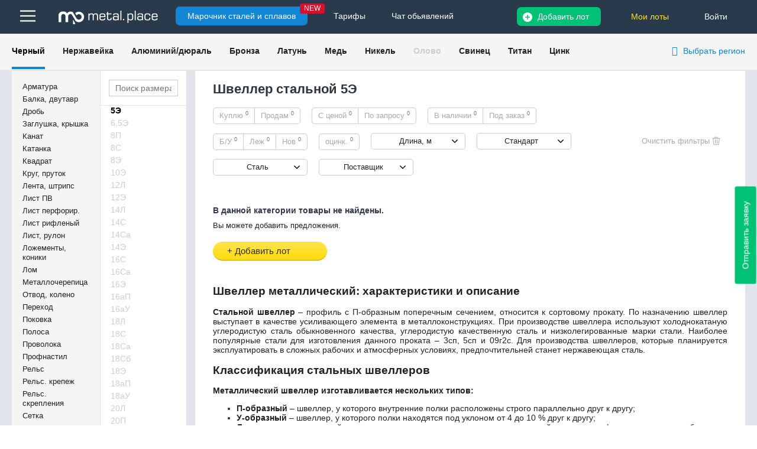

--- FILE ---
content_type: text/html; charset=UTF-8
request_url: https://metal.place/ru-all/all/chernyy/shveller/5e_260917/
body_size: 23541
content:



<!DOCTYPE html>
<html lang="en">
<head>
    <title>Швеллер стальной 5Э  - купить прокат по лучшим ценам </title>
    <meta charset="utf-8">
    <meta http-equiv="X-UA-Compatible" content="IE=edge">
    <meta name="viewport" content="width=1280, initial-scale=1">
                <!--[if IE]>
    <link rel="stylesheet" type="text/css" href="/local/templates/main/source/css/ie.css"/>
    <![endif]-->
        <meta http-equiv="Content-Type" content="text/html; charset=UTF-8" />
<meta name="robots" content="noindex, follow" />
<meta name="keywords" content="Швеллер стальной 5Э   купить Черный металлопрокат цена за тонну продавцы " />
<meta name="description" content="Швеллер стальной 5Э  : характеристики, цена за тонну, предложения всех поставщиков на одном портале Metal.place. Актуальные цены" />
<link rel="canonical" href="https://metal.place/ru-all/all/chernyy/shveller/5e_260917/" />
<script data-skip-moving="true">(function(w, d, n) {var cl = "bx-core";var ht = d.documentElement;var htc = ht ? ht.className : undefined;if (htc === undefined || htc.indexOf(cl) !== -1){return;}var ua = n.userAgent;if (/(iPad;)|(iPhone;)/i.test(ua)){cl += " bx-ios";}else if (/Windows/i.test(ua)){cl += ' bx-win';}else if (/Macintosh/i.test(ua)){cl += " bx-mac";}else if (/Linux/i.test(ua) && !/Android/i.test(ua)){cl += " bx-linux";}else if (/Android/i.test(ua)){cl += " bx-android";}cl += (/(ipad|iphone|android|mobile|touch)/i.test(ua) ? " bx-touch" : " bx-no-touch");cl += w.devicePixelRatio && w.devicePixelRatio >= 2? " bx-retina": " bx-no-retina";if (/AppleWebKit/.test(ua)){cl += " bx-chrome";}else if (/Opera/.test(ua)){cl += " bx-opera";}else if (/Firefox/.test(ua)){cl += " bx-firefox";}ht.className = htc ? htc + " " + cl : cl;})(window, document, navigator);</script>


<link href="/bitrix/js/ui/design-tokens/dist/ui.design-tokens.min.css?171895368523463" type="text/css"  rel="stylesheet" />
<link href="/bitrix/js/ui/fonts/opensans/ui.font.opensans.min.css?16690156242320" type="text/css"  rel="stylesheet" />
<link href="/bitrix/js/main/popup/dist/main.popup.bundle.min.css?173133401026589" type="text/css"  rel="stylesheet" />
<link href="/bitrix/cache/css/s1/main/page_650e982353bd62517667b91f6e65214c/page_650e982353bd62517667b91f6e65214c_v1.css?173226161914852" type="text/css"  rel="stylesheet" />
<link href="/bitrix/cache/css/s1/main/template_0af727819d0b2c5d13b44393f6f19e13/template_0af727819d0b2c5d13b44393f6f19e13_v1.css?1732261619657616" type="text/css"  data-template-style="true" rel="stylesheet" />







            </head>
<body>
<div id="panel"></div>
<div class="site">
    <div class="header">
        <div class="block1">
            <div class="wr">
                
<div class="nav-hamburger">
    <div class="bars_top">
        <img src="[data-uri]"/>
    </div>
    <div class="bars_top_expelling">
        <div class="flex_expellin">
                            <div class="expelling_block">
                    <div class="expelling_head active">
                        <a href="/ru-all/all/chernyy/">Черный</a>
                    </div>
                    <div class="expelling_content">
                                                    <p>
                                <a href="/ru-all/all/chernyy/armatura/">
                                    Арматура                                </a>
                            </p>
                                                    <p>
                                <a href="/ru-all/all/chernyy/balka/">
                                    Балка                                </a>
                            </p>
                                                    <p>
                                <a href="/ru-all/all/chernyy/kvadrat/">
                                    Квадрат                                </a>
                            </p>
                                                    <p>
                                <a href="/ru-all/all/chernyy/krug/">
                                    Круг                                </a>
                            </p>
                                                    <p>
                                <a href="/ru-all/all/chernyy/list/">
                                    Лист                                </a>
                            </p>
                                                    <p>
                                <a href="/ru-all/all/chernyy/polosa/">
                                    Полоса                                </a>
                            </p>
                                                    <p>
                                <a href="/ru-all/all/chernyy/truba-b-sh/">
                                    Труба б/ш                                </a>
                            </p>
                                                    <p>
                                <a href="/ru-all/all/chernyy/truba-profilnaya/">
                                    Труба проф.                                </a>
                            </p>
                                                    <p>
                                <a href="/ru-all/all/chernyy/truba-e-s/">
                                    Труба эл/св                                </a>
                            </p>
                                                    <p>
                                <a href="/ru-all/all/chernyy/ugolok/">
                                    Уголок                                </a>
                            </p>
                                                    <p>
                                <a href="/ru-all/all/chernyy/shveller/">
                                    Швеллер                                </a>
                            </p>
                                                    <p>
                                <a href="/ru-all/all/chernyy/shestigrannik/">
                                    Шестигранник                                </a>
                            </p>
                                            </div>
                </div>
                            <div class="expelling_block">
                    <div class="expelling_head ">
                        <a href="/ru-all/all/nerzhaveyka/">Нержавейка</a>
                    </div>
                    <div class="expelling_content">
                                                    <p>
                                <a href="/ru-all/all/nerzhaveyka/kvadrat-nerzh/">
                                    Квадрат                                </a>
                            </p>
                                                    <p>
                                <a href="/ru-all/all/nerzhaveyka/krug-nerzh/">
                                    Круг                                </a>
                            </p>
                                                    <p>
                                <a href="/ru-all/all/nerzhaveyka/list-nerzh/">
                                    Лист                                </a>
                            </p>
                                                    <p>
                                <a href="/ru-all/all/nerzhaveyka/pokovka-nerzh/">
                                    Поковка                                </a>
                            </p>
                                                    <p>
                                <a href="/ru-all/all/nerzhaveyka/truba-b-sh-nerzh/">
                                    Труба б/ш                                </a>
                            </p>
                                                    <p>
                                <a href="/ru-all/all/nerzhaveyka/truba-profil-nerzh/">
                                    Труба проф.                                </a>
                            </p>
                                                    <p>
                                <a href="/ru-all/all/nerzhaveyka/truba-e-s-nerzh/">
                                    Труба эл/св                                </a>
                            </p>
                                            </div>
                </div>
                            <div class="expelling_block">
                    <div class="expelling_head ">
                        <a href="/ru-all/all/alyuminiy-dyural/">Алюминий/дюраль</a>
                    </div>
                    <div class="expelling_content">
                                                    <p>
                                <a href="/ru-all/all/alyuminiy-dyural/krug-alyuminiy-dyural/">
                                    Круг                                </a>
                            </p>
                                                    <p>
                                <a href="/ru-all/all/alyuminiy-dyural/list-alyuminiy-dyural/">
                                    Лист                                </a>
                            </p>
                                                    <p>
                                <a href="/ru-all/all/alyuminiy-dyural/list-riflenyy-alyuminiy-dyural/">
                                    Лист рифленый                                </a>
                            </p>
                                                    <p>
                                <a href="/ru-all/all/alyuminiy-dyural/plita-alyuminiy-dyural/">
                                    Плита                                </a>
                            </p>
                                                    <p>
                                <a href="/ru-all/all/alyuminiy-dyural/truba-alyuminiy-dyural/">
                                    Труба                                </a>
                            </p>
                                            </div>
                </div>
                            <div class="expelling_block">
                    <div class="expelling_head ">
                        <a href="/ru-all/all/bronza/">Бронза</a>
                    </div>
                    <div class="expelling_content">
                                                    <p>
                                <a href="/ru-all/all/bronza/krug-bronza/">
                                    Круг                                </a>
                            </p>
                                            </div>
                </div>
                    </div>

        <div class="expelling_foot">
            <ul>
                <li>
                    <a href="/ru/wiki/" onclick="yaCounter46352517.reachGoal('cat_to_marochnik'); return true;">
                        <b>Марочник сталей</b>
                    </a>
                </li>
                                <li>
                    <a href="/info/" onclick="yaCounter46352517.reachGoal('clickmenumetalplacechattg'); return true;">
                        <b>Чаты / каналы</b>
                    </a>
                                    </li>
                <li><a href="/ru/help/tarif/"><b>Тарифы</b></a></li>
            </ul>
        </div>
    </div>
</div>                <div class="logo">
                    <a href="/">
                        <img src="/local/templates/main/source/images/logo-white.svg" alt="img">
                    </a>
                </div>
                <div class="wiki_top_but">
                                            <a href="/ru/wiki/"
                           onclick="yaCounter46352517.reachGoal('cat_to_marochnik'); return true;">
                            Марочник сталей и сплавов
                        </a>
                        <span>NEW</span>
                                    </div>
                <div class="tarif_top_but">
                    <a href="/ru/help/tarif/">Тарифы</a>
                </div>
                <div class="tarif_top_but">
                    <a href="/metalchat/">Чат обьявлений</a>
                </div>
                                    <div class="p_area p_area-not-login">
                        <a href="javascript:show_form('fly_login_register');">Войти</a>
                                                                    </div>
                
                
                                
                <div class="p_lots">
                    <a class="lots js-my-lot "
                       href="javascript:void(0);" data-user-auth="">
                                                Мои лоты
                    </a>
                </div>

                <div class="p_add-lot">
                                                                    <a class="add-lot js-add-main"
                           data-s-code="chernyy" data-s-code2="shveller"
                           href="javascript:void(0);"><!-- <i class="fa fa-plus-circle" aria-hidden="true"></i> --> Добавить лот</a>
                                    </div>

                
                                <div class="clr"></div>
            </div>
        </div>

                    
            <div class="block3 city_filtr">
                <div class="wr">
                    <div class="menu">
                        
<ul>
            <li class="active">
            <a href="/ru-all/all/chernyy/"
               class="">
                Черный            </a>
        </li>
            <li class="">
            <a href="/ru-all/all/nerzhaveyka/"
               class="">
                Нержавейка            </a>
        </li>
            <li class="">
            <a href="/ru-all/all/alyuminiy-dyural/"
               class="">
                Алюминий/дюраль            </a>
        </li>
            <li class="">
            <a href="/ru-all/all/bronza/"
               class="">
                Бронза            </a>
        </li>
            <li class="">
            <a href="/ru-all/all/latun/"
               class="">
                Латунь            </a>
        </li>
            <li class="">
            <a href="/ru-all/all/med/"
               class="">
                Медь            </a>
        </li>
            <li class="">
            <a href="/ru-all/all/nikel/"
               class="">
                Никель            </a>
        </li>
            <li class="">
            <a href="/ru-all/all/olovo/"
               class="not_active">
                Олово            </a>
        </li>
            <li class="">
            <a href="/ru-all/all/svinec/"
               class="">
                Свинец            </a>
        </li>
            <li class="">
            <a href="/ru-all/all/titan/"
               class="">
                Титан            </a>
        </li>
            <li class="">
            <a href="/ru-all/all/cink/"
               class="">
                Цинк            </a>
        </li>
        </ul>




                        
<div class="city_filtr_wrap">

		<div class="selected_cities">
			<i class="fa fa-location-arrow" aria-hidden="true"></i> 
			<button type="button" class="region_select_city" data-target-id="city-label">Выбрать регион</button>
		</div>

	<div class="cities_list_wrap">

		<form class="js_regions_select">
			<div class="cities_listt_tags">
							</div>

			<div class="cities_listt_tags_input" style="display:none;">
							</div>

			<input type="hidden" name="lang" value="ru">
			<input type="hidden" name="section_page" value="1">
		</form>
		<div class="cities_list_input_wrap js-region-list-s">
			<div class="input_width">
				<span>
					<input id="js-region-search" class="js-region-search" name="cities" placeholder="Введите название региона" value="">
				</span>
			</div>
			<div class="expelling">

			</div>
		</div>
		<div class="list_cities">
			<div class="list_cities_column">
							<button data-name="Москва" data-code="moskva" class="">Москва</button>
							<button data-name="Санкт-Петербург" data-code="sankt-peterburg" class="">Санкт-Петербург</button>
							<button data-name="Самара" data-code="samara" class="">Самара</button>
							<button data-name="Краснодар" data-code="krasnodar" class="">Краснодар</button>
							<button data-name="Владимир" data-code="vladimir" class="">Владимир</button>
							<button data-name="Владивосток" data-code="vladivostok" class="">Владивосток</button>
							<button data-name="Екатеринбург" data-code="ekaterinburg" class="">Екатеринбург</button>
							<button data-name="Нижний Новгород" data-code="nizhniy-novgorod" class="">Нижний Новгород</button>
							<button data-name="Новосибирск" data-code="novosibirsk" class="">Новосибирск</button>
							<button data-name="Пермь" data-code="perm" class="">Пермь</button>
							<button data-name="Ростов-на-Дону" data-code="rostov-na-donu" class="">Ростов-на-Дону</button>
							<button data-name="Рязань" data-code="ryazan" class="">Рязань</button>
							<button data-name="Уфа" data-code="ufa" class="">Уфа</button>
							<button data-name="Челябинск" data-code="chelyabinsk" class="">Челябинск</button>
							<button data-name="Ярославль" data-code="yaroslavl" class="">Ярославль</button>
							<button data-name="Казань" data-code="kazan" class="">Казань</button>
							<button data-name="Минск" data-code="minsk" class="">Минск</button>
							<button data-name="Алматы" data-code="almaty" class="">Алматы</button>
							<button data-name="Астана" data-code="astana" class="">Астана</button>
							<button data-name="Таллин" data-code="tallin" class="">Таллин</button>
			
				<a class="city_more js_city_more">Eще города (91)</a>
			</div>
		</div>
		<button class="button pull-right js_regions_click" type="button">
				Применить
		</button>
	</div>
</div>



                    </div>
                    <div class="clr"></div>
                </div>
            </div>
            </div>

    <div class="content vn_page ">
        <div class="content_wr">
            <div class="ajaxall">
                                <div class="c_left">
                    <div class="gmenu">
    <ul>
                                    <li class="">
                    <a href="/ru-all/all/chernyy/armatura/" class="">Арматура</a>
                </li>
                            <li class="">
                    <a href="/ru-all/all/chernyy/balka/" class="">Балка, двутавр</a>
                </li>
                            <li class="">
                    <a href="/ru-all/all/chernyy/drob/" class="">Дробь</a>
                </li>
                            <li class="">
                    <a href="/ru-all/all/chernyy/zaglushka/" class="">Заглушка, крышка</a>
                </li>
                            <li class="">
                    <a href="/ru-all/all/chernyy/kanat/" class="">Канат</a>
                </li>
                            <li class="">
                    <a href="/ru-all/all/chernyy/katanka/" class="">Катанка</a>
                </li>
                            <li class="">
                    <a href="/ru-all/all/chernyy/kvadrat/" class="">Квадрат</a>
                </li>
                            <li class="">
                    <a href="/ru-all/all/chernyy/krug/" class="">Круг, пруток</a>
                </li>
                            <li class="">
                    <a href="/ru-all/all/chernyy/lenta/" class="">Лента, штрипс</a>
                </li>
                            <li class="">
                    <a href="/ru-all/all/chernyy/list-pv/" class="">Лист ПВ</a>
                </li>
                            <li class="">
                    <a href="/ru-all/all/chernyy/list-perf/" class="">Лист перфорир.</a>
                </li>
                            <li class="">
                    <a href="/ru-all/all/chernyy/list-riflenyy/" class="">Лист рифленый</a>
                </li>
                            <li class="">
                    <a href="/ru-all/all/chernyy/list/" class="">Лист, рулон</a>
                </li>
                            <li class="">
                    <a href="/ru-all/all/chernyy/lozhementy/" class="">Ложементы, коники</a>
                </li>
                            <li class="">
                    <a href="/ru-all/all/chernyy/lom/" class="">Лом</a>
                </li>
                            <li class="">
                    <a href="/ru-all/all/chernyy/metallocherepica/" class="">Металлочерепица</a>
                </li>
                            <li class="">
                    <a href="/ru-all/all/chernyy/otvod/" class="">Отвод, колено</a>
                </li>
                            <li class="">
                    <a href="/ru-all/all/chernyy/perehod/" class="">Переход</a>
                </li>
                            <li class="">
                    <a href="/ru-all/all/chernyy/pokovka/" class="">Поковка</a>
                </li>
                            <li class="">
                    <a href="/ru-all/all/chernyy/polosa/" class="">Полоса</a>
                </li>
                            <li class="">
                    <a href="/ru-all/all/chernyy/provoloka/" class="">Проволока</a>
                </li>
                            <li class="">
                    <a href="/ru-all/all/chernyy/profnastil/" class="">Профнастил</a>
                </li>
                            <li class="">
                    <a href="/ru-all/all/chernyy/rel-s/" class="">Рельс</a>
                </li>
                            <li class="">
                    <a href="/ru-all/all/chernyy/rels-krepezh/" class="">Рельс. крепеж</a>
                </li>
                            <li class="">
                    <a href="/ru-all/all/chernyy/rels-skrepleniya/" class="">Рельс. скрепления</a>
                </li>
                            <li class="">
                    <a href="/ru-all/all/chernyy/setka/" class="">Сетка</a>
                </li>
                            <li class="">
                    <a href="/ru-all/all/chernyy/strel-perevod/" class="">Стрел. перевод</a>
                </li>
                            <li class="">
                    <a href="/ru-all/all/chernyy/troynik/" class="">Тройник</a>
                </li>
                            <li class="">
                    <a href="/ru-all/all/chernyy/truba-b-sh/" class="">Труба бесшовная</a>
                </li>
                            <li class="">
                    <a href="/ru-all/all/chernyy/truba-v-izolyatsii/" class="">Труба в изоляции</a>
                </li>
                            <li class="">
                    <a href="/ru-all/all/chernyy/truba-vgp/" class="">Труба ВГП</a>
                </li>
                            <li class="no_active">
                    <a href="/ru-all/all/chernyy/truba-oval/" class="not_active">Труба овал., плоскоовал., полуовал. (арочн.)</a>
                </li>
                            <li class="">
                    <a href="/ru-all/all/chernyy/truba-profilnaya/" class="">Труба профильная</a>
                </li>
                            <li class="">
                    <a href="/ru-all/all/chernyy/truba-e-s/" class="">Труба эл/св</a>
                </li>
                            <li class="">
                    <a href="/ru-all/all/chernyy/ugolok/" class="">Уголок</a>
                </li>
                            <li class="">
                    <a href="/ru-all/all/chernyy/flanets/" class="">Фланец</a>
                </li>
                            <li class="active">
                    <a href="/ru-all/all/chernyy/shveller/" class="">Швеллер</a>
                </li>
                            <li class="">
                    <a href="/ru-all/all/chernyy/shveller-gnutyy/" class="">Швеллер гнутый</a>
                </li>
                            <li class="">
                    <a href="/ru-all/all/chernyy/shestigrannik/" class="">Шестигранник</a>
                </li>
                            <li class="">
                    <a href="/ru-all/all/chernyy/shpilka/" class="">Шпилька</a>
                </li>
                            <li class="">
                    <a href="/ru-all/all/chernyy/shpunt-larsena/" class="">Шпунт Ларсена</a>
                </li>
                                </ul>
</div>

                    <div class="dmenu">
            <div class="search js-size-update" data-s="shveller" data-url="/ru-all/all/chernyy/shveller/#ELEMENT_CODE#/">
            <input type="text" placeholder="Поиск размера">
        </div>
        <div class="h_block">
        <div class="ajaxs1">
            <ul>
                                                                                        <li class=" without_element">
                        <a href="/ru-all/all/chernyy/shveller/5p_16727/"                                class="without_element">
                            5П                        </a>
                    </li>
                                                        <li class=" without_element">
                        <a href="/ru-all/all/chernyy/shveller/5u_16728/"                                class="without_element">
                            5У                        </a>
                    </li>
                                                        <li class=" without_element">
                        <a href="/ru-all/all/chernyy/shveller/6_5p_260912/"                                class="without_element">
                            6,5П                        </a>
                    </li>
                                                        <li class=" without_element">
                        <a href="/ru-all/all/chernyy/shveller/6_5u_260907/"                                class="without_element">
                            6,5У                        </a>
                    </li>
                                                        <li class=" without_element">
                        <a href="/ru-all/all/chernyy/shveller/6u_277404/"                                class="without_element">
                            6У                        </a>
                    </li>
                                                        <li class=" without_element">
                        <a href="/ru-all/all/chernyy/shveller/8p_16731/"                                class="without_element">
                            8П                        </a>
                    </li>
                                                        <li class=" without_element">
                        <a href="/ru-all/all/chernyy/shveller/8u_16732/"                                class="without_element">
                            8У                        </a>
                    </li>
                                                        <li class=" without_element">
                        <a href="/ru-all/all/chernyy/shveller/10p_16733/"                                class="without_element">
                            10П                        </a>
                    </li>
                                                        <li class=" without_element">
                        <a href="/ru-all/all/chernyy/shveller/10u_16734/"                                class="without_element">
                            10У                        </a>
                    </li>
                                                        <li class=" without_element">
                        <a href="/ru-all/all/chernyy/shveller/12_301310/"                                class="without_element">
                            12                        </a>
                    </li>
                                                        <li class=" without_element">
                        <a href="/ru-all/all/chernyy/shveller/12p_16735/"                                class="without_element">
                            12П                        </a>
                    </li>
                                                        <li class=" without_element">
                        <a href="/ru-all/all/chernyy/shveller/12u_16736/"                                class="without_element">
                            12У                        </a>
                    </li>
                                                        <li class=" without_element">
                        <a href="/ru-all/all/chernyy/shveller/14p_16737/"                                class="without_element">
                            14П                        </a>
                    </li>
                                                        <li class=" without_element">
                        <a href="/ru-all/all/chernyy/shveller/14u_16738/"                                class="without_element">
                            14У                        </a>
                    </li>
                                                        <li class=" without_element">
                        <a href="/ru-all/all/chernyy/shveller/16_301312/"                                class="without_element">
                            16                        </a>
                    </li>
                                                        <li class=" without_element">
                        <a href="/ru-all/all/chernyy/shveller/16l_260935/"                                class="without_element">
                            16Л                        </a>
                    </li>
                                                        <li class=" without_element">
                        <a href="/ru-all/all/chernyy/shveller/16p_16739/"                                class="without_element">
                            16П                        </a>
                    </li>
                                                        <li class=" without_element">
                        <a href="/ru-all/all/chernyy/shveller/16u_16740/"                                class="without_element">
                            16У                        </a>
                    </li>
                                                        <li class=" without_element">
                        <a href="/ru-all/all/chernyy/shveller/17u_277408/"                                class="without_element">
                            17У                        </a>
                    </li>
                                                        <li class=" without_element">
                        <a href="/ru-all/all/chernyy/shveller/18p_16741/"                                class="without_element">
                            18П                        </a>
                    </li>
                                                        <li class=" without_element">
                        <a href="/ru-all/all/chernyy/shveller/18u_16742/"                                class="without_element">
                            18У                        </a>
                    </li>
                                                        <li class=" without_element">
                        <a href="/ru-all/all/chernyy/shveller/20p_16743/"                                class="without_element">
                            20П                        </a>
                    </li>
                                                        <li class=" without_element">
                        <a href="/ru-all/all/chernyy/shveller/20u_349469/"                                class="without_element">
                            20У                        </a>
                    </li>
                                                        <li class=" without_element">
                        <a href="/ru-all/all/chernyy/shveller/22p_16745/"                                class="without_element">
                            22П                        </a>
                    </li>
                                                        <li class=" without_element">
                        <a href="/ru-all/all/chernyy/shveller/22u_16746/"                                class="without_element">
                            22У                        </a>
                    </li>
                                                        <li class=" without_element">
                        <a href="/ru-all/all/chernyy/shveller/24p_16747/"                                class="without_element">
                            24П                        </a>
                    </li>
                                                        <li class=" without_element">
                        <a href="/ru-all/all/chernyy/shveller/24u_16748/"                                class="without_element">
                            24У                        </a>
                    </li>
                                                        <li class=" without_element">
                        <a href="/ru-all/all/chernyy/shveller/26s_260954/"                                class="without_element">
                            26С                        </a>
                    </li>
                                                        <li class=" without_element">
                        <a href="/ru-all/all/chernyy/shveller/27p_16749/"                                class="without_element">
                            27П                        </a>
                    </li>
                                                        <li class=" without_element">
                        <a href="/ru-all/all/chernyy/shveller/27u_16750/"                                class="without_element">
                            27У                        </a>
                    </li>
                                                        <li class=" without_element">
                        <a href="/ru-all/all/chernyy/shveller/30p_16751/"                                class="without_element">
                            30П                        </a>
                    </li>
                                                        <li class=" without_element">
                        <a href="/ru-all/all/chernyy/shveller/30sb_260958/"                                class="without_element">
                            30Сб                        </a>
                    </li>
                                                        <li class=" without_element">
                        <a href="/ru-all/all/chernyy/shveller/30u_16752/"                                class="without_element">
                            30У                        </a>
                    </li>
                                                        <li class=" without_element">
                        <a href="/ru-all/all/chernyy/shveller/33p_260915/"                                class="without_element">
                            33П                        </a>
                    </li>
                                                        <li class=" without_element">
                        <a href="/ru-all/all/chernyy/shveller/36p_260916/"                                class="without_element">
                            36П                        </a>
                    </li>
                                                        <li class=" without_element">
                        <a href="/ru-all/all/chernyy/shveller/40p_16753/"                                class="without_element">
                            40П                        </a>
                    </li>
                                                        <li class=" without_element">
                        <a href="/ru-all/all/chernyy/shveller/40u_16754/"                                class="without_element">
                            40У                        </a>
                    </li>
                                                        <li class=" without_element">
                        <a href="/ru-all/all/chernyy/shveller/upe_80_312761/"                                class="without_element">
                            UPE 80                        </a>
                    </li>
                                                        <li class=" without_element">
                        <a href="/ru-all/all/chernyy/shveller/upe_100_312748/"                                class="without_element">
                            UPE 100                        </a>
                    </li>
                                                        <li class=" without_element">
                        <a href="/ru-all/all/chernyy/shveller/upe_120_312749/"                                class="without_element">
                            UPE 120                        </a>
                    </li>
                                                        <li class=" without_element">
                        <a href="/ru-all/all/chernyy/shveller/upe_140_312750/"                                class="without_element">
                            UPE 140                        </a>
                    </li>
                                                        <li class=" without_element">
                        <a href="/ru-all/all/chernyy/shveller/upe_160_312751/"                                class="without_element">
                            UPE 160                        </a>
                    </li>
                                                        <li class=" without_element">
                        <a href="/ru-all/all/chernyy/shveller/upe_180_312752/"                                class="without_element">
                            UPE 180                        </a>
                    </li>
                                                        <li class=" without_element">
                        <a href="/ru-all/all/chernyy/shveller/upe_200_312753/"                                class="without_element">
                            UPE 200                        </a>
                    </li>
                                                        <li class=" without_element">
                        <a href="/ru-all/all/chernyy/shveller/upe_220_312754/"                                class="without_element">
                            UPE 220                        </a>
                    </li>
                                                        <li class=" without_element">
                        <a href="/ru-all/all/chernyy/shveller/upe_240_312755/"                                class="without_element">
                            UPE 240                        </a>
                    </li>
                                                        <li class=" without_element">
                        <a href="/ru-all/all/chernyy/shveller/upe_270_312756/"                                class="without_element">
                            UPE 270                        </a>
                    </li>
                                                        <li class=" without_element">
                        <a href="/ru-all/all/chernyy/shveller/upe_300_312757/"                                class="without_element">
                            UPE 300                        </a>
                    </li>
                                                        <li class=" without_element">
                        <a href="/ru-all/all/chernyy/shveller/upe_330_312758/"                                class="without_element">
                            UPE 330                        </a>
                    </li>
                                                        <li class=" without_element">
                        <a href="/ru-all/all/chernyy/shveller/upe_360_312759/"                                class="without_element">
                            UPE 360                        </a>
                    </li>
                                                        <li class=" without_element">
                        <a href="/ru-all/all/chernyy/shveller/upe_400_312760/"                                class="without_element">
                            UPE 400                        </a>
                    </li>
                                                        <li class=" without_element">
                        <a href="/ru-all/all/chernyy/shveller/upn_30kh33_367838/"                                class="without_element">
                            UPN 30х33                        </a>
                    </li>
                                                        <li class=" without_element">
                        <a href="/ru-all/all/chernyy/shveller/upn_40_313131/"                                class="without_element">
                            UPN 40                        </a>
                    </li>
                                                        <li class=" without_element">
                        <a href="/ru-all/all/chernyy/shveller/upn_40kh20_367839/"                                class="without_element">
                            UPN 40х20                        </a>
                    </li>
                                                        <li class=" without_element">
                        <a href="/ru-all/all/chernyy/shveller/upn_40kh35_367840/"                                class="without_element">
                            UPN 40х35                        </a>
                    </li>
                                                        <li class=" without_element">
                        <a href="/ru-all/all/chernyy/shveller/upn_50_312777/"                                class="without_element">
                            UPN 50                        </a>
                    </li>
                                                        <li class=" without_element">
                        <a href="/ru-all/all/chernyy/shveller/upn_50kh25_367841/"                                class="without_element">
                            UPN 50х25                        </a>
                    </li>
                                                        <li class=" without_element">
                        <a href="/ru-all/all/chernyy/shveller/upn_60kh30_367842/"                                class="without_element">
                            UPN 60х30                        </a>
                    </li>
                                                        <li class=" without_element">
                        <a href="/ru-all/all/chernyy/shveller/upn_65_312779/"                                class="without_element">
                            UPN 65                        </a>
                    </li>
                                                        <li class=" without_element">
                        <a href="/ru-all/all/chernyy/shveller/upn_80_312780/"                                class="without_element">
                            UPN 80                        </a>
                    </li>
                                                        <li class=" without_element">
                        <a href="/ru-all/all/chernyy/shveller/upn_100_312762/"                                class="without_element">
                            UPN 100                        </a>
                    </li>
                                                        <li class=" without_element">
                        <a href="/ru-all/all/chernyy/shveller/upn_120_312763/"                                class="without_element">
                            UPN 120                        </a>
                    </li>
                                                        <li class=" without_element">
                        <a href="/ru-all/all/chernyy/shveller/upn_140_312764/"                                class="without_element">
                            UPN 140                        </a>
                    </li>
                                                        <li class=" without_element">
                        <a href="/ru-all/all/chernyy/shveller/upn_160_312765/"                                class="without_element">
                            UPN 160                        </a>
                    </li>
                                                        <li class=" without_element">
                        <a href="/ru-all/all/chernyy/shveller/upn_180_312766/"                                class="without_element">
                            UPN 180                        </a>
                    </li>
                                                        <li class=" without_element">
                        <a href="/ru-all/all/chernyy/shveller/upn_200_312767/"                                class="without_element">
                            UPN 200                        </a>
                    </li>
                                                        <li class=" without_element">
                        <a href="/ru-all/all/chernyy/shveller/upn_220_312768/"                                class="without_element">
                            UPN 220                        </a>
                    </li>
                                                        <li class=" without_element">
                        <a href="/ru-all/all/chernyy/shveller/upn_240_312769/"                                class="without_element">
                            UPN 240                        </a>
                    </li>
                                                        <li class=" without_element">
                        <a href="/ru-all/all/chernyy/shveller/upn_260_312770/"                                class="without_element">
                            UPN 260                        </a>
                    </li>
                                                        <li class=" without_element">
                        <a href="/ru-all/all/chernyy/shveller/upn_280_312771/"                                class="without_element">
                            UPN 280                        </a>
                    </li>
                                                        <li class=" without_element">
                        <a href="/ru-all/all/chernyy/shveller/upn_300_312772/"                                class="without_element">
                            UPN 300                        </a>
                    </li>
                                                        <li class=" without_element">
                        <a href="/ru-all/all/chernyy/shveller/upn_320_312773/"                                class="without_element">
                            UPN 320                        </a>
                    </li>
                                                        <li class=" without_element">
                        <a href="/ru-all/all/chernyy/shveller/upn_350_312774/"                                class="without_element">
                            UPN 350                        </a>
                    </li>
                                                        <li class=" without_element">
                        <a href="/ru-all/all/chernyy/shveller/upn_380_312775/"                                class="without_element">
                            UPN 380                        </a>
                    </li>
                                                        <li class=" without_element">
                        <a href="/ru-all/all/chernyy/shveller/upn_400_312776/"                                class="without_element">
                            UPN 400                        </a>
                    </li>
                                                        <li class=" no_active">
                        <a href="/ru-all/all/chernyy/shveller/5p_349464/"                                class="no_active">
                            5П                        </a>
                    </li>
                                                        <li class=" no_active">
                        <a href="/ru-all/all/chernyy/shveller/5u_349465/"                                class="no_active">
                            5У                        </a>
                    </li>
                                                        <li class=" active">
                        <a                                 class="active">
                            5Э                        </a>
                    </li>
                                                        <li class=" no_active">
                        <a href="/ru-all/all/chernyy/shveller/6_5e_260918/"                                class="no_active">
                            6,5Э                        </a>
                    </li>
                                                        <li class=" no_active">
                        <a href="/ru-all/all/chernyy/shveller/8p_349470/"                                class="no_active">
                            8П                        </a>
                    </li>
                                                        <li class=" no_active">
                        <a href="/ru-all/all/chernyy/shveller/8s_260942/"                                class="no_active">
                            8С                        </a>
                    </li>
                                                        <li class=" no_active">
                        <a href="/ru-all/all/chernyy/shveller/8e_260919/"                                class="no_active">
                            8Э                        </a>
                    </li>
                                                        <li class=" no_active">
                        <a href="/ru-all/all/chernyy/shveller/10e_260920/"                                class="no_active">
                            10Э                        </a>
                    </li>
                                                        <li class=" no_active">
                        <a href="/ru-all/all/chernyy/shveller/12l_260933/"                                class="no_active">
                            12Л                        </a>
                    </li>
                                                        <li class=" no_active">
                        <a href="/ru-all/all/chernyy/shveller/12e_260921/"                                class="no_active">
                            12Э                        </a>
                    </li>
                                                        <li class=" no_active">
                        <a href="/ru-all/all/chernyy/shveller/14l_260934/"                                class="no_active">
                            14Л                        </a>
                    </li>
                                                        <li class=" no_active">
                        <a href="/ru-all/all/chernyy/shveller/14s_260943/"                                class="no_active">
                            14С                        </a>
                    </li>
                                                        <li class=" no_active">
                        <a href="/ru-all/all/chernyy/shveller/14sa_260944/"                                class="no_active">
                            14Са                        </a>
                    </li>
                                                        <li class=" no_active">
                        <a href="/ru-all/all/chernyy/shveller/14e_260922/"                                class="no_active">
                            14Э                        </a>
                    </li>
                                                        <li class=" no_active">
                        <a href="/ru-all/all/chernyy/shveller/16s_260945/"                                class="no_active">
                            16С                        </a>
                    </li>
                                                        <li class=" no_active">
                        <a href="/ru-all/all/chernyy/shveller/16sa_260946/"                                class="no_active">
                            16Са                        </a>
                    </li>
                                                        <li class=" no_active">
                        <a href="/ru-all/all/chernyy/shveller/16e_260923/"                                class="no_active">
                            16Э                        </a>
                    </li>
                                                        <li class=" no_active">
                        <a href="/ru-all/all/chernyy/shveller/16ap_260913/"                                class="no_active">
                            16аП                        </a>
                    </li>
                                                        <li class=" no_active">
                        <a href="/ru-all/all/chernyy/shveller/16au_260908/"                                class="no_active">
                            16аУ                        </a>
                    </li>
                                                        <li class=" no_active">
                        <a href="/ru-all/all/chernyy/shveller/18l_260936/"                                class="no_active">
                            18Л                        </a>
                    </li>
                                                        <li class=" no_active">
                        <a href="/ru-all/all/chernyy/shveller/18s_260959/"                                class="no_active">
                            18С                        </a>
                    </li>
                                                        <li class=" no_active">
                        <a href="/ru-all/all/chernyy/shveller/18sa_260948/"                                class="no_active">
                            18Са                        </a>
                    </li>
                                                        <li class=" no_active">
                        <a href="/ru-all/all/chernyy/shveller/18sb_260949/"                                class="no_active">
                            18Сб                        </a>
                    </li>
                                                        <li class=" no_active">
                        <a href="/ru-all/all/chernyy/shveller/18e_260924/"                                class="no_active">
                            18Э                        </a>
                    </li>
                                                        <li class=" no_active">
                        <a href="/ru-all/all/chernyy/shveller/18ap_260914/"                                class="no_active">
                            18аП                        </a>
                    </li>
                                                        <li class=" no_active">
                        <a href="/ru-all/all/chernyy/shveller/18au_260909/"                                class="no_active">
                            18аУ                        </a>
                    </li>
                                                        <li class=" no_active">
                        <a href="/ru-all/all/chernyy/shveller/20l_260937/"                                class="no_active">
                            20Л                        </a>
                    </li>
                                                        <li class=" no_active">
                        <a href="/ru-all/all/chernyy/shveller/20p_349468/"                                class="no_active">
                            20П                        </a>
                    </li>
                                                        <li class=" no_active">
                        <a href="/ru-all/all/chernyy/shveller/20s_260961/"                                class="no_active">
                            20С                        </a>
                    </li>
                                                        <li class=" no_active">
                        <a href="/ru-all/all/chernyy/shveller/20s_260950/"                                class="no_active">
                            20С                        </a>
                    </li>
                                                        <li class=" no_active">
                        <a href="/ru-all/all/chernyy/shveller/20sa_260951/"                                class="no_active">
                            20Са                        </a>
                    </li>
                                                        <li class=" no_active">
                        <a href="/ru-all/all/chernyy/shveller/20sb_260952/"                                class="no_active">
                            20Сб                        </a>
                    </li>
                                                        <li class=" no_active">
                        <a href="/ru-all/all/chernyy/shveller/20e_260925/"                                class="no_active">
                            20Э                        </a>
                    </li>
                                                        <li class=" no_active">
                        <a href="/ru-all/all/chernyy/shveller/22l_260938/"                                class="no_active">
                            22Л                        </a>
                    </li>
                                                        <li class=" no_active">
                        <a href="/ru-all/all/chernyy/shveller/22e_260926/"                                class="no_active">
                            22Э                        </a>
                    </li>
                                                        <li class=" no_active">
                        <a href="/ru-all/all/chernyy/shveller/24l_260939/"                                class="no_active">
                            24Л                        </a>
                    </li>
                                                        <li class=" no_active">
                        <a href="/ru-all/all/chernyy/shveller/24s_260953/"                                class="no_active">
                            24С                        </a>
                    </li>
                                                        <li class=" no_active">
                        <a href="/ru-all/all/chernyy/shveller/24e_260927/"                                class="no_active">
                            24Э                        </a>
                    </li>
                                                        <li class=" no_active">
                        <a href="/ru-all/all/chernyy/shveller/26sa_260955/"                                class="no_active">
                            26Са                        </a>
                    </li>
                                                        <li class=" no_active">
                        <a href="/ru-all/all/chernyy/shveller/27l_260940/"                                class="no_active">
                            27Л                        </a>
                    </li>
                                                        <li class=" no_active">
                        <a href="/ru-all/all/chernyy/shveller/27e_260928/"                                class="no_active">
                            27Э                        </a>
                    </li>
                                                        <li class=" no_active">
                        <a href="/ru-all/all/chernyy/shveller/30l_260941/"                                class="no_active">
                            30Л                        </a>
                    </li>
                                                        <li class=" no_active">
                        <a href="/ru-all/all/chernyy/shveller/30s_260962/"                                class="no_active">
                            30С                        </a>
                    </li>
                                                        <li class=" no_active">
                        <a href="/ru-all/all/chernyy/shveller/30s_260956/"                                class="no_active">
                            30С                        </a>
                    </li>
                                                        <li class=" no_active">
                        <a href="/ru-all/all/chernyy/shveller/30sa_260957/"                                class="no_active">
                            30Са                        </a>
                    </li>
                                                        <li class=" no_active">
                        <a href="/ru-all/all/chernyy/shveller/30e_260929/"                                class="no_active">
                            30Э                        </a>
                    </li>
                                                        <li class=" no_active">
                        <a href="/ru-all/all/chernyy/shveller/33u_260910/"                                class="no_active">
                            33У                        </a>
                    </li>
                                                        <li class=" no_active">
                        <a href="/ru-all/all/chernyy/shveller/33e_260930/"                                class="no_active">
                            33Э                        </a>
                    </li>
                                                        <li class=" no_active">
                        <a href="/ru-all/all/chernyy/shveller/36u_260911/"                                class="no_active">
                            36У                        </a>
                    </li>
                                                        <li class=" no_active">
                        <a href="/ru-all/all/chernyy/shveller/36e_260931/"                                class="no_active">
                            36Э                        </a>
                    </li>
                                                        <li class=" no_active">
                        <a href="/ru-all/all/chernyy/shveller/40e_260932/"                                class="no_active">
                            40Э                        </a>
                    </li>
                                                        <li class=" no_active">
                        <a href="/ru-all/all/chernyy/shveller/upn_60_312778/"                                class="no_active">
                            UPN 60                        </a>
                    </li>
                                            </ul>
        </div>
    </div>
</div>
                </div>
                <div class="c_right">
                    <div class="item_page">
                        
                        <div class="ajaxfilter">
                                                        
<div class="t_block">
    <div class="zag">
        <h1>
                            Швеллер стальной 5Э                                   </h1>
                            <div data-s-id="314"
                 data-id="260917"
                 class="js_add_product add_item">
                + Добавить лот
            </div>
                    </div>
</div>
                                                            
<form name="_form"
      action="/ru-all/all/chernyy/shveller/5e_260917/" method="get"
      class="smartfilter">
    <div class="t_block">
        <div class="s_block">
                                            <ul class="tab_block">
                                                                                        <li class="not_active   first    ">
                            <label data-role="label_"
                                   class="bx_filter_param_label
                                                                      "
                                   for="">
                                                                Куплю                                <input type="checkbox"
                                       value=""
                                       name=""
                                       id=""
                                                                           onclick="smartFilter.click(this)"
                                />
                                <sup>0</sup>
                            </label>
                        </li>
                                                                                            <li class="not_active    last   ">
                            <label data-role="label_"
                                   class="bx_filter_param_label
                                                                      "
                                   for="">
                                                                Продам                                <input type="checkbox"
                                       value=""
                                       name=""
                                       id=""
                                                                           onclick="smartFilter.click(this)"
                                />
                                <sup>0</sup>
                            </label>
                        </li>
                                                            </ul>
                                            <ul class="tab_block">
                                                                                        <li class="not_active   first    ">
                            <label data-role="label_"
                                   class="bx_filter_param_label
                                                                      "
                                   for="">
                                                                С ценой                                <input type="checkbox"
                                       value=""
                                       name=""
                                       id=""
                                                                           onclick="smartFilter.click(this)"
                                />
                                <sup>0</sup>
                            </label>
                        </li>
                                                                                            <li class="not_active    last   ">
                            <label data-role="label_"
                                   class="bx_filter_param_label
                                                                      "
                                   for="">
                                                                По запросу                                <input type="checkbox"
                                       value=""
                                       name=""
                                       id=""
                                                                           onclick="smartFilter.click(this)"
                                />
                                <sup>0</sup>
                            </label>
                        </li>
                                                            </ul>
                                            <ul class="tab_block">
                                                                                        <li class="not_active   first    ">
                            <label data-role="label_"
                                   class="bx_filter_param_label
                                                                      "
                                   for="">
                                                                В наличии                                <input type="checkbox"
                                       value=""
                                       name=""
                                       id=""
                                                                           onclick="smartFilter.click(this)"
                                />
                                <sup>0</sup>
                            </label>
                        </li>
                                                                                            <li class="not_active    last   ">
                            <label data-role="label_"
                                   class="bx_filter_param_label
                                                                      "
                                   for="">
                                                                Под заказ                                <input type="checkbox"
                                       value=""
                                       name=""
                                       id=""
                                                                           onclick="smartFilter.click(this)"
                                />
                                <sup>0</sup>
                            </label>
                        </li>
                                                            </ul>
            
                        <div class="clr"></div>
        </div>
    </div>

    <div class="filter_block">
                    <input type="hidden" name="LANGUAGE"
                   id="LANGUAGE"
                   value="ru"/>
                    <input type="hidden" name="CONTRY"
                   id="CONTRY"
                   value="all"/>
                    <input type="hidden" name="CITY"
                   id="CITY"
                   value="all"/>
                    <input type="hidden" name="SECTION1"
                   id="SECTION1"
                   value="chernyy"/>
                    <input type="hidden" name="SECTION2"
                   id="SECTION2"
                   value="shveller"/>
                    <input type="hidden" name="ELEMENT1"
                   id="ELEMENT1"
                   value="5e_260917"/>
                <div class="row">
                                    <ul class="tab_block">
                                                                                                                            <li class="                                    not_active
                                                                                                                                first                                   ">
                                    <label data-role="label_"
                                           class="bx_filter_param_label "
                                           for="">
                                        Б/У                                        <input style="display:none;"
                                               type="checkbox"
                                               value=""
                                               name=""
                                               id=""

                                                                                           onclick="smartFilter.click(this)"
                                        />
                                        <sup>0</sup>

                                    </label>
                                </li>
                                                                                                                                                            <li class="                                    not_active
                                                                                                                                                                   ">
                                    <label data-role="label_"
                                           class="bx_filter_param_label "
                                           for="">
                                        Леж                                        <input style="display:none;"
                                               type="checkbox"
                                               value=""
                                               name=""
                                               id=""

                                                                                           onclick="smartFilter.click(this)"
                                        />
                                        <sup>0</sup>

                                    </label>
                                </li>
                                                                                                                                                            <li class="                                    not_active
                                                                                                                                                                last   ">
                                    <label data-role="label_"
                                           class="bx_filter_param_label "
                                           for="">
                                        Нов                                        <input style="display:none;"
                                               type="checkbox"
                                               value=""
                                               name=""
                                               id=""

                                                                                           onclick="smartFilter.click(this)"
                                        />
                                        <sup>0</sup>

                                    </label>
                                </li>
                                                                                    </ul>
                                                            <ul class="tab_block">
                                                                                                                            <li class="                                    not_active
                                                                                                                                first                                last   ">
                                    <label data-role="label_"
                                           class="bx_filter_param_label "
                                           for="">
                                        оцинк.                                        <input style="display:none;"
                                               type="checkbox"
                                               value=""
                                               name=""
                                               id=""

                                                                                           onclick="smartFilter.click(this)"
                                        />
                                        <sup>0</sup>

                                    </label>
                                </li>
                                                                                    </ul>
                                                                <div class="standart">
                                <a href="#">
                                    Длина, м                                </a>
                                <div class="hidd filter_hidd"
                                     style="display: none;">
                                    <div class="t">
                                        <a href="#" class="all">Выделить все</a>
                                        <a href="#" class="cl">Очистить</a>
                                        <div class="clr"></div>
                                    </div>
                                    <input type="text" placeholder="Поиск.."
                                           class="smart-filter-search">
                                    <div class="b">
                                        <div class="checkboxes filter_hidd_cust">
                                                                                                                                </div>
                                        <div class="but">
                                            <input class="button" type="button"
                                                   onclick="smartFilter.reload(this)"
                                                   value="Применить"/>
                                        </div>
                                    </div>
                                </div>
                            </div>
                                                                                    <div class="standart">
                                <a href="#">
                                    Стандарт                                </a>
                                <div class="hidd filter_hidd"
                                     style="display: none;">
                                    <div class="t">
                                        <a href="#" class="all">Выделить все</a>
                                        <a href="#" class="cl">Очистить</a>
                                        <div class="clr"></div>
                                    </div>
                                    <input type="text" placeholder="Поиск.."
                                           class="smart-filter-search">
                                    <div class="b">
                                        <div class="checkboxes filter_hidd_cust">
                                                                                                                                        <div class="not_active                                                                                                                 check
                                                         ">

                                                    <label data-role="label_"
                                                           class="bx_filter_param_label "
                                                           for="">
                                                        <input type="checkbox"
                                                               value=""
                                                               name=""
                                                               id=""
                                                             />
                                                        DIN 1026-1                                                    </label>
                                                </div>
                                                                                            <div class="not_active                                                                                                                 check
                                                         ">

                                                    <label data-role="label_"
                                                           class="bx_filter_param_label "
                                                           for="">
                                                        <input type="checkbox"
                                                               value=""
                                                               name=""
                                                               id=""
                                                             />
                                                        DIN 1026-2                                                    </label>
                                                </div>
                                                                                            <div class="not_active                                                                                                                 check
                                                         ">

                                                    <label data-role="label_"
                                                           class="bx_filter_param_label "
                                                           for="">
                                                        <input type="checkbox"
                                                               value=""
                                                               name=""
                                                               id=""
                                                             />
                                                        DIN 1026-4                                                    </label>
                                                </div>
                                                                                            <div class="not_active                                                                                                                 check
                                                         ">

                                                    <label data-role="label_"
                                                           class="bx_filter_param_label "
                                                           for="">
                                                        <input type="checkbox"
                                                               value=""
                                                               name=""
                                                               id=""
                                                             />
                                                        DIN 1026-5                                                    </label>
                                                </div>
                                                                                            <div class="not_active                                                                                                                 check
                                                         ">

                                                    <label data-role="label_"
                                                           class="bx_filter_param_label "
                                                           for="">
                                                        <input type="checkbox"
                                                               value=""
                                                               name=""
                                                               id=""
                                                             />
                                                        DIN 1026-6                                                    </label>
                                                </div>
                                                                                            <div class="not_active                                                                                                                 check
                                                         ">

                                                    <label data-role="label_"
                                                           class="bx_filter_param_label "
                                                           for="">
                                                        <input type="checkbox"
                                                               value=""
                                                               name=""
                                                               id=""
                                                             />
                                                        DIN 1026-7                                                    </label>
                                                </div>
                                                                                            <div class="not_active                                                                                                                 check
                                                         ">

                                                    <label data-role="label_"
                                                           class="bx_filter_param_label "
                                                           for="">
                                                        <input type="checkbox"
                                                               value=""
                                                               name=""
                                                               id=""
                                                             />
                                                        DIN 1026-8                                                    </label>
                                                </div>
                                                                                            <div class="not_active                                                                                                                 check
                                                         ">

                                                    <label data-role="label_"
                                                           class="bx_filter_param_label "
                                                           for="">
                                                        <input type="checkbox"
                                                               value=""
                                                               name=""
                                                               id=""
                                                             />
                                                        DIN 1026-9                                                    </label>
                                                </div>
                                                                                            <div class="not_active                                                                                                                 check
                                                         ">

                                                    <label data-role="label_"
                                                           class="bx_filter_param_label "
                                                           for="">
                                                        <input type="checkbox"
                                                               value=""
                                                               name=""
                                                               id=""
                                                             />
                                                        ГОСТ 8240                                                    </label>
                                                </div>
                                                                                            <div class="not_active                                                                                                                 check
                                                         ">

                                                    <label data-role="label_"
                                                           class="bx_filter_param_label "
                                                           for="">
                                                        <input type="checkbox"
                                                               value=""
                                                               name=""
                                                               id=""
                                                             />
                                                        ГОСТ 19425                                                    </label>
                                                </div>
                                                                                    </div>
                                        <div class="but">
                                            <input class="button" type="button"
                                                   onclick="smartFilter.reload(this)"
                                                   value="Применить"/>
                                        </div>
                                    </div>
                                </div>
                            </div>
                                                                                    <div class="standart">
                                <a href="#">
                                    Сталь                                </a>
                                <div class="hidd filter_hidd"
                                     style="display: none;">
                                    <div class="t">
                                        <a href="#" class="all">Выделить все</a>
                                        <a href="#" class="cl">Очистить</a>
                                        <div class="clr"></div>
                                    </div>
                                    <input type="text" placeholder="Поиск.."
                                           class="smart-filter-search">
                                    <div class="b">
                                        <div class="checkboxes filter_hidd_cust">
                                                                                                                                        <div class="not_active                                                                                                                 check
                                                         ">

                                                    <label data-role="label_"
                                                           class="bx_filter_param_label "
                                                           for="">
                                                        <input type="checkbox"
                                                               value=""
                                                               name=""
                                                               id=""
                                                             />
                                                        09Г2С                                                    </label>
                                                </div>
                                                                                            <div class="not_active                                                                                                                 check
                                                         ">

                                                    <label data-role="label_"
                                                           class="bx_filter_param_label "
                                                           for="">
                                                        <input type="checkbox"
                                                               value=""
                                                               name=""
                                                               id=""
                                                             />
                                                        S235JR                                                    </label>
                                                </div>
                                                                                            <div class="not_active                                                                                                                 check
                                                         ">

                                                    <label data-role="label_"
                                                           class="bx_filter_param_label "
                                                           for="">
                                                        <input type="checkbox"
                                                               value=""
                                                               name=""
                                                               id=""
                                                             />
                                                        S235JR / 1.0038                                                    </label>
                                                </div>
                                                                                            <div class="not_active                                                                                                                 check
                                                         ">

                                                    <label data-role="label_"
                                                           class="bx_filter_param_label "
                                                           for="">
                                                        <input type="checkbox"
                                                               value=""
                                                               name=""
                                                               id=""
                                                             />
                                                        S275JR                                                    </label>
                                                </div>
                                                                                            <div class="not_active                                                                                                                 check
                                                         ">

                                                    <label data-role="label_"
                                                           class="bx_filter_param_label "
                                                           for="">
                                                        <input type="checkbox"
                                                               value=""
                                                               name=""
                                                               id=""
                                                             />
                                                        S275JR / 1.0044                                                    </label>
                                                </div>
                                                                                            <div class="not_active                                                                                                                 check
                                                         ">

                                                    <label data-role="label_"
                                                           class="bx_filter_param_label "
                                                           for="">
                                                        <input type="checkbox"
                                                               value=""
                                                               name=""
                                                               id=""
                                                             />
                                                        S355J2                                                    </label>
                                                </div>
                                                                                            <div class="not_active                                                                                                                 check
                                                         ">

                                                    <label data-role="label_"
                                                           class="bx_filter_param_label "
                                                           for="">
                                                        <input type="checkbox"
                                                               value=""
                                                               name=""
                                                               id=""
                                                             />
                                                        S355J2 / 1.0577                                                    </label>
                                                </div>
                                                                                            <div class="not_active                                                                                                                 check
                                                         ">

                                                    <label data-role="label_"
                                                           class="bx_filter_param_label "
                                                           for="">
                                                        <input type="checkbox"
                                                               value=""
                                                               name=""
                                                               id=""
                                                             />
                                                        С255                                                    </label>
                                                </div>
                                                                                            <div class="not_active                                                                                                                 check
                                                         ">

                                                    <label data-role="label_"
                                                           class="bx_filter_param_label "
                                                           for="">
                                                        <input type="checkbox"
                                                               value=""
                                                               name=""
                                                               id=""
                                                             />
                                                        С345                                                    </label>
                                                </div>
                                                                                            <div class="not_active                                                                                                                 check
                                                         ">

                                                    <label data-role="label_"
                                                           class="bx_filter_param_label "
                                                           for="">
                                                        <input type="checkbox"
                                                               value=""
                                                               name=""
                                                               id=""
                                                             />
                                                        Ст3                                                    </label>
                                                </div>
                                                                                            <div class="not_active                                                                                                                 check
                                                         ">

                                                    <label data-role="label_"
                                                           class="bx_filter_param_label "
                                                           for="">
                                                        <input type="checkbox"
                                                               value=""
                                                               name=""
                                                               id=""
                                                             />
                                                        Ст3пс                                                    </label>
                                                </div>
                                                                                            <div class="not_active                                                                                                                 check
                                                         ">

                                                    <label data-role="label_"
                                                           class="bx_filter_param_label "
                                                           for="">
                                                        <input type="checkbox"
                                                               value=""
                                                               name=""
                                                               id=""
                                                             />
                                                        Ст3пс/сп5                                                    </label>
                                                </div>
                                                                                            <div class="not_active                                                                                                                 check
                                                         ">

                                                    <label data-role="label_"
                                                           class="bx_filter_param_label "
                                                           for="">
                                                        <input type="checkbox"
                                                               value=""
                                                               name=""
                                                               id=""
                                                             />
                                                        Ст3пс5                                                    </label>
                                                </div>
                                                                                            <div class="not_active                                                                                                                 check
                                                         ">

                                                    <label data-role="label_"
                                                           class="bx_filter_param_label "
                                                           for="">
                                                        <input type="checkbox"
                                                               value=""
                                                               name=""
                                                               id=""
                                                             />
                                                        Ст3пс5/сп5                                                    </label>
                                                </div>
                                                                                            <div class="not_active                                                                                                                 check
                                                         ">

                                                    <label data-role="label_"
                                                           class="bx_filter_param_label "
                                                           for="">
                                                        <input type="checkbox"
                                                               value=""
                                                               name=""
                                                               id=""
                                                             />
                                                        Ст3сп                                                    </label>
                                                </div>
                                                                                            <div class="not_active                                                                                                                 check
                                                         ">

                                                    <label data-role="label_"
                                                           class="bx_filter_param_label "
                                                           for="">
                                                        <input type="checkbox"
                                                               value=""
                                                               name=""
                                                               id=""
                                                             />
                                                        Ст3сп/пс                                                    </label>
                                                </div>
                                                                                    </div>
                                        <div class="but">
                                            <input class="button" type="button"
                                                   onclick="smartFilter.reload(this)"
                                                   value="Применить"/>
                                        </div>
                                    </div>
                                </div>
                            </div>
                                                                                    <div class="standart">
                                <a href="#">
                                    Поставщик                                </a>
                                <div class="hidd filter_hidd"
                                     style="display: none;">
                                    <div class="t">
                                        <a href="#" class="all">Выделить все</a>
                                        <a href="#" class="cl">Очистить</a>
                                        <div class="clr"></div>
                                    </div>
                                    <input type="text" placeholder="Поиск.."
                                           class="smart-filter-search">
                                    <div class="b">
                                        <div class="checkboxes filter_hidd_cust">
                                                                                                                                </div>
                                        <div class="but">
                                            <input class="button" type="button"
                                                   onclick="smartFilter.reload(this)"
                                                   value="Применить"/>
                                        </div>
                                    </div>
                                </div>
                            </div>
                                                        
            <div class="filter_clear ">
                <input class="btn btn-link"
                       type="submit"
                       id="del_filter"
                       name="del_filter"
                       value="Очистить фильтры"/>
            </div>
        </div><!--//row-->

        <div class="row" style="display:none;">

            <input style="display:none;"
                   class="btn btn-themes"
                   type="submit"
                   id="set_filter"
                   name="set_filter"
                   value="Показать"/>

            <input style="display:none;"
                   class="btn btn-link"
                   type="submit"
                   id="del_filter"
                   name="del_filter"
                   value="Сбросить"/>

            <div class="bx-filter-popup-result "
                 id="modef" style="display: inline-block;">
                Выбрано: <span id="modef_num">0</span>                <span class="arrow"></span>
                <br/>
                <a href="/ru-all/all/chernyy/shveller/5e_260917/filter/clear/" target="">
                    Показать                </a>
            </div>

        </div>
    </div>
</form>

                            
                            <div class="ajaxCatalog" id="ajaxCatalog">
                                                                                                

                                        <div class="search_noresult b_catalog">
                    <div class="z">В данной категории товары не найдены.</div>
                    <div class="t">Вы можете добавить предложения.</div>
                    <div class="s">
                                                    <div data-s-id="314"
                                 data-id="260917"
                                 class="js_add_product add_item">
                                + Добавить лот
                            </div>
                                            </div>
                </div>
                        


                                                            </div>
                                                    </div>
                    </div>
                        <div class="item_bot_block dop_padd_it_blok" id="item_bot_block">
        <h2>Швеллер металлический: характеристики и описание</h2>
<p style="text-align: justify;">
 <b>Стальной швеллер</b> – профиль с П-образным поперечным сечением, относится к сортовому прокату. По назначению швеллер выступает в качестве усиливающего элемента в металлоконструкциях. При производстве швеллера используют холоднокатаную углеродистую сталь обыкновенного качества, углеродистую качественную сталь и низколегированные марки стали. Наиболее популярные стали для изготовления данного проката – <a target="_blank" href="http://metal.place/ru/wiki/st3sp/">3сп</a>, <a target="_blank" href="http://metal.place/ru/wiki/st5sp/">5сп</a> и <a target="_blank" href="http://metal.place/ru/wiki/09g2s/">09г2с</a>. Для производства швеллеров, которые планируется эксплуатировать в сложных рабочих и атмосферных условиях, предпочтительней станет нержавеющая сталь.
</p>
<h2>Классификация стальных швеллеров</h2>
<p style="text-align: justify;">
 <b>Металлический швеллер изготавливается нескольких типов:</b>
</p>
<ul style="text-align: justify;">
	<li> <b>П-образный</b>&nbsp;– швеллер, у которого внутренние полки расположены строго параллельно друг к другу; </li>
	<li> <b>У-образный</b>&nbsp;– швеллер, у которого полки находятся под уклоном от 4 до 10 % друг к другу; </li>
	<li> <b>Л-серия</b> – швеллер легкий с параллельными полками, у которого стенки граней и самого профиля тоньше, чем у обычного; </li>
	<li> <b>Э-серия</b> – швеллер с параллельными полками, для производства которого используют недорогие марки сталей; </li>
	<li> <b>С-серия</b> – швеллер специальный с параллельными полками, который изготавливается для вагоностроения и машиностроения. </li>
</ul>
<p style="text-align: justify;">
 <b>Также швеллер классифицируется в зависимости от точности профилирования:</b>
</p>
<ul style="text-align: justify;">
	<li>
	прокат обычной точности прокатки (А); </li>
	<li>
	прокат повышенной точности прокатки (Б); </li>
	<li>
	прокат средней (обычной) точности прокатки (В). </li>
</ul>
<p style="text-align: justify;">
 <b>И в зависимости от длины:</b>
</p>
<ul style="text-align: justify;">
	<li>металлический швеллер мерной длины;</li>
	<li>металлический швеллер немерной длины;</li>
	<li>металлический швеллер кратной мерной длины.</li>
</ul>
<p style="text-align: justify;">
 <b>Регламентируют швеллеры стальные следующие нормативные документы:</b>
</p>
<ul style="text-align: justify;">
	<li> <a target="_blank" href="http://metal.place/ru/wiki/standart/gost-8240-97/">ГОСТ 8240</a> – швеллеры стальные горячекатаные; </li>
	<li> <a target="_blank" href="http://metal.place/ru/wiki/standart/gost-19425-74/">ГОСТ 19425</a> – швеллеры стальные специальные. </li>
</ul>
<h2>Преимущества и применение швеллера</h2>
<p style="text-align: justify;">
 <b>Металлический швеллер повсеместно востребован, благодаря своим техническим характеристикам:</b>
</p>
<ul style="text-align: justify;">
	<li>высокие прочностные показатели;</li>
	<li>повышенная устойчивость к изгибающим нагрузкам;</li>
	<li>устойчивость к нагрузкам на сжатие и разрыв;</li>
	<li>устойчивость к ударным нагрузкам и осевому давлению;</li>
	<li>отличная свариваемость;</li>
	<li>универсальность применения;</li>
	<li>небольшая масса;</li>
	<li>доступная стоимость.</li>
</ul>
<p style="text-align: justify;">
 <b>Благодаря этим свойствам швеллеры нашли применение в:</b>
</p>
<ul style="text-align: justify;">
	<li>строительстве - для усиления межэтажных и кровельных перекрытий;</li>
	<li>возведении опорных сооружений;</li>
	<li>вагоно, судо и машиностроении;</li>
	<li>организации пандусов, каркасов;</li>
	<li>внутренней отделке помещений – дверные проемы, лоджии;</li>
	<li>дорожном строительстве;</li>
	<li>изготовлении лестниц, перил, ограждений и пр.</li>
</ul>
<p style="text-align: justify;">
	 Купить стальной швеллер вы можете на нашем металлургическом портале, оставив заявку на покупку или продать швеллер, разместив лот на продажу.
</p>        <div class="clr"></div>
    </div>
                </div>
                <div class="clr"></div>
                            </div>
        </div>
    </div>
<div class="clr"></div>
<div class="footer">

    <div class="footer_wr">
                <div class="block block1">
            <div class="zg">Metal.place</div>

            
            <div class="c">
                <a href="/ru/help/oferta/">Публичная оферта (Договор на оказание услуг)</a>
            </div>
            <div class="c">
                <a href="/ru/help/tarif/">Тарифы</a>
            </div>
                    </div>
        <div style="" class="ipad_non"></div>
                
<div id="blinkelement" class="block block2 wrap_bot_application">
    <div class="form_mess">
        <form id="form_bottom_application" class="js-application-form-send" enctype="multipart/form-data">
            <input type="text" name="invisible" id="invisible" value="">
            <input type="hidden" name="COMPANY_ID" value=""/>
            <input type="hidden" name="FROM" value="footer"/>
            <div class="zg">Отправить заявку на покупку</div>
            <div class="wr bot_application">
                <div class="item_left">
                    <div class="input">
                        <input class="form_text"
                               name="NAME"
                               placeholder="Имя"
                               type="text"
                               value="">
                    </div>
                </div>
                <div class="item_right">
                    <div class="input">
                        <input class="form_text"
                               name="NAME_COMPANY"
                               placeholder="Название компании"
                               type="text"
                               value="">
                    </div>
                </div>
                <div class="item_left">
                    <div class="input">
                        <div class="intl-tel-input">
                            <input class="form_text phone_country"
                                   name="PHONE"
                                   placeholder="Телефон"
                                   type="text"
                                   value="">
                        </div>
                    </div>
                </div>
                <div class="item_right">
                    <div class="input">
                        <input class="form_email"
                               name="EMAIL"
                               placeholder="Введите ваш email"
                               type="text"
                               value="">
                    </div>
                </div>
                <div class="clr"></div>
                <div class="input pad_no">
                    <textarea name="PRIM" class="required" placeholder="Оставьте ваше сообщение"></textarea>
                </div>
                <div class="input fu_st">
                    <div class="file-input">
    <ol class="webform-field-upload-list
        webform-field-upload-list-multiple        "
        id="mfi-mfifiles_req">
            </ol>
            <div class="webform-field-upload" id="mfi-mfifiles_req-button">
                        <span class="webform-small-button webform-button-upload">
                Прикрепить файлы            </span>
                            <input type="file" id="file_input_mfifiles_req"  multiple="multiple" />
                    </div>
        
    </div>                </div>
                <div class="but">
                    <input class="button bord_r_30" type="submit" value="Отправить запрос">
                </div>
            </div>
        </form>
    </div>
</div>

<a href="javascript:void(0);" class="application_anchor js-footer-req"
   onclick="yaCounter46352517.reachGoal('clicksidebarzayavka'); return true;">
    Отправить заявку
</a>

        <div class="block block3">
            <div class="phone">+7 (499) <strong>322-93-13</strong></div>
                        <a href="mailto:info@metal.place"
               class="psessionidemk" emkmailto="@metal.place"
               onclick="yaCounter46352517.reachGoal('ORDER'); return true;">
                <span class="psessionidemk">info</span>@metal.place
            </a>
            <div class="soc_but">
                <a class="ico ico_fb" href="http://facebook.com/MetalPlace-225233218015752/" target="_blank" onclick="yaCounter46352517.reachGoal('clickbottomfb'); return true;"><i class="fa fa-facebook" aria-hidden="true"></i></a>
                <a class="ico ico_vk" href="https://vk.com/metalplace" target="_blank" onclick="yaCounter46352517.reachGoal('clickbottomvk'); return true;"><i class="fa fa-vk" aria-hidden="true"></i></a>
                <!-- <a class="ico ico_vb" href="#"></a>
                <a class="ico ico_vb2" href="#"></a> -->
                <a class="ico ico_ok" href="https://ok.ru/group/54022024134744" target="_blank" onclick="yaCounter46352517.reachGoal('clickbottomok'); return true;"><i class="fa fa-odnoklassniki" aria-hidden="true"></i></a>
                <a class="ico ico_tw" href="https://twitter.com/metal_place" target="_blank" onclick="yaCounter46352517.reachGoal('clickbottomtw'); return true;"><i class="fa fa-twitter" aria-hidden="true"></i></a>
                <a class="ico ico_sl" href="https://t.me/metalplacechat" target="_blank" onclick="yaCounter46352517.reachGoal('clickbottomtg'); return true;"><i class="fa fa-paper-plane" aria-hidden="true"></i></a>
            </div>
        </div>
        <div class="clr"></div>
    </div>
</div>

<div class="dop_footer">
    <div class="footer_wr">
        <div class="text text1">© 2020 Metal.place</div>
        
<div class="text text2">Зарегистрировано компаний – 1722</div>
<div class="text text2">Отправлено запросов поставщикам 9155 <!-- ( сегодня) --></div>
        <div class="clr"></div>
    </div>
</div>

<div class="any_fly_form" id="fly_show_product">
    <div class="shadow"></div>
    <div class="any_fly_form_body"></div>
</div>

<div class="any_fly_form" id="fly_create_advt">
    <div class="shadow"></div>
    <div class="any_fly_form_body"></div>
</div>

<div class="any_fly_form" id="fly_add_object2">
    <div class="shadow"></div>
    <div class="any_fly_form_body"></div>
</div>

<div class="any_fly_form round_style" id="fly_add_section">
    <div class="shadow"></div>
    <div class="any_fly_form_body"></div>
</div>

<div class="any_fly_form small" id="fly_form_delete">
    <div class="shadow"></div>
    <div class="any_fly_form_body">
        <div class="close">×</div>
        <div class="wr">
            <div class="zag msg"></div>
            <div class="but c">
                <a href="#" class="button white js-delete-reset">Отмена</a>
                <a href="#" class="button js-delete">Удалить</a>
            </div>
        </div>
    </div>
</div>

<div class="any_fly_form small img_zag" id="fly_form_paid_tariff">
    <div class="shadow"></div>
    <div class="any_fly_form_body padd">
        <div class="close">×</div>
        <div class="wr">
            <div class="zag text_cent">
                <img src="/local/templates/main/source/images/ico/ico_12.png" alt="">
            </div>
            <div class="text msg"></div>
            <div class="but r text_cent">
                <a href="/ru/help/tarif/" class="button">Выбрать тариф</a>
            </div>
        </div>
    </div>
</div>


<div class="any_fly_form small" id="tarif_popup">
    <div class="shadow"></div>
    <div class="any_fly_form_body">
        <div class="close">×</div>
        <div class="wr">
            <div class="zag">Вы превысили ограничение текущего тарифа</div>
            <div class="but c">
                <a href="/ru/help/tarif/" class="button white">Выбрать тариф</a>
            </div>
        </div>
    </div>
</div>

<div class="any_fly_form small" id="fly_form_delete_warehouse">
    <div class="shadow"></div>
    <div class="any_fly_form_body">
        <div class="close">×</div>
        <div class="wr">
            <div class="zag">Подтверждение удаления</div>
            <div class="but c">
                <a href="#" class="button white js-delete-reset">Отмена</a>
                <a href="#" class="button js-delete-warehouse">Удалить</a>
            </div>
        </div>
    </div>
</div>

<div class="any_fly_form small" id="fly_form_my_lot">
    <div class="shadow"></div>
    <div class="any_fly_form_body">
        <div class="close">×</div>
        <div class="wr">
            <div class="zag">Выбор региона будет сброшен</div>
            <div class="but c">
                <a href="#" class="button white js-my-lot-reset">Отмена</a>
                <a href="#" class="button js-my-lot-popup">Продолжить</a>
            </div>
        </div>
    </div>
</div>

<div class="any_fly_form small img_zag" id="fly_form_show_contacts">
    <div class="shadow"></div>
    <div class="any_fly_form_body padd">
        <div class="close">×</div>
        <div class="wr">

        </div>
    </div>
</div>


<div class="any_fly_form popup_style sm_popup call_form complain_form describe_problem" id="call_form">
    <div class="shadow"></div>
    <div class="any_fly_form_body"></div>
</div>

<div class="any_fly_form round_style" id="fly_send_zapros">
    <div class="shadow"></div>
    <div class="any_fly_form_body">
            </div>
</div>

<div class="any_fly_form small" id="fly_form_info">
    <div class="shadow"></div>
    <div class="any_fly_form_body padd">
        <div class="close">×</div>
        <div class="wr">
            <div class="zag">Спасибо!</div>
            <div class="text">Ваш запрос отправлен</div>
            <div class="but r">
                <a href="#" class="button close_body bord_r_30">Закрыть</a>
            </div>
        </div>
    </div>
</div>

<div class="any_fly_form fly_add_section" id="fly_add_section1">
    <div class="shadow"></div>
    <div class="any_fly_form_body"></div>
</div>

<div class="any_fly_form small" id="fly_form_info_review">
    <div class="shadow"></div>
    <div class="any_fly_form_body padd">
        <div class="close">×</div>
        <div class="wr">
            <div class="zag">Спасибо!</div>
            <div class="text">Отзыв будет опубликован после модерации</div>
            <div class="but r">
                <a href="#" class="button close_body">Закрыть</a>
            </div>
        </div>
    </div>
</div>

<div class="any_fly_form fly_add_section phone_popup_index" id="phone_popup">
    <div class="shadow"></div>
    <div class="any_fly_form_body">
        <div class="close">×</div>
        <div class="top"></div>
    </div>
</div>

<div class="any_fly_form round_style application_popup" id="fly_send_zapros_zaiavka">
    <div class="shadow"></div>
    <div class="any_fly_form_body"></div>
</div>

<div class="any_fly_form small request_delete_popup" id="fly_form_request_delete">
    <div class="shadow"></div>
    <div class="any_fly_form_body"></div>
</div>

<div class="any_fly_form round_style" id="fly_send_zapros_sklad">
    <div class="shadow"></div>
    <div class="any_fly_form_body"></div>
</div>

<div class="any_fly_form small js-application_success" id="fly_form_info_sklad">
    <div class="shadow"></div>
    <div class="any_fly_form_body padd">
        <div class="close">×</div>
        <div class="wr">
            <div class="zag">Спасибо!</div>
            <div class="text">Ваше сообщение отправлено</div>
            <div class="but r"><a href="#" class="button close_body">Закрыть</a>
            </div>
        </div>
    </div>
</div>

<div class="any_fly_form small js-application_success" id="fly_form_info">
    <div class="shadow"></div>
    <div class="any_fly_form_body padd">
        <div class="close">×</div>
        <div class="wr">
            <div class="zag">Спасибо!</div>
            <div class="text">Ваша заявка отправлена</div>
            <div class="but r"><a href="#" class="button close_body">Закрыть</a>
            </div>
        </div>
    </div>
</div>


<div class="any_fly_form small img_zag" id="fly_form_available_views">
    <div class="shadow"></div>
    <div class="any_fly_form_body padd">
        <div class="close">×</div>
        <div class="wr">
            <div class="zag text_cent">
                <img src="/local/templates/main/source/images/ico/ico_13.png" alt="">
            </div>
            <div class="content_available">
            </div>

        </div>
    </div>
</div>


<div class="any_fly_form small" id="fly_form_request">
    <div class="shadow"></div>
    <div class="any_fly_form_body">
        <div class="close">×</div>
        <div class="wr">
            <div class="zag">Оставить заявку</div>
            <form id="request_form">
                <span class="error hidden-caption">Вы не приняли соглашение.</span>
                <div class="input"><span>Имя</span>
                    <input type="text" name="name">
                </div>
                <div class="input">
                    <span>Email</span>
                    <input class="form_email" name="email" type="text"
                           placeholder="">
                </div>
                <div class="input">
                    <span>Телефон</span><span class="red">*</span>
                    <input class="form_text" type="text" name="phone"
                           placeholder="+ 7 (495) 123-45-67">
                </div>
                <div class="input checkboxes">
                    <div class="check ">
                        <span>
                            Ознакомлен и согласен с условиями
                            <a href="/ru/help/oferta/" target="_blank">Публичной оферты</a>
                        </span>
                        <input type="checkbox" class="oferta"
                               name="UF_SOGL"  >
                    </div>
                </div>

                <div class="but c">
                    <input type="submit" value="Отправить" class="button">
                </div>
            </form>
        </div>
    </div>
</div>

<div class="any_fly_form popup_style sm_popup login_form form_come_in" id="fly_login_register" style="">
    <div class="shadow"></div>
    <div class="any_fly_form_body">
        <div class="close">×</div>
        <div class="top">
            <div class="zag">Вход</div>
            <div class="clear"></div>
        </div>
        <div class="body_pop">
            <form id="auth" name="auth">
                <div class="email input">
                    <span>Email</span>
                    <input class="form_email" name="email" placeholder="" type="text">
                    <div class="error_text">Введите Email</div>
                </div>
                <div class="pass input">
                    <span>Пароль</span>
                    <input class="form_text" name="pass" placeholder="" type="password">
                    <div class="error_text">Неверный логин или пароль</div>
                </div>
                <div class="clr"></div>
                <div class="item_right">
                    <a class="reset forgot_pass" href="/ru/personal/forgot/">Восстановить пароль</a>
                </div>
                <div class="clear"></div>
                <div class="but">
                    <input class="button bord_r_30" type="submit" value="Войти">
                </div>
            </form>
        </div>
        <div class="bottom_pop">
            <a href="/ru/personal/registration/">Зарегистрироваться</a>
        </div>
    </div>
</div>

<div class="any_fly_form  xmiddle" id="fly_request_add_category">
    <div class="shadow"></div>
    <div class="any_fly_form_body">
        <div class="close">×</div>
        <div class="top">
            <div class="zag"></div>
            <div class="clr"></div>
        </div>
        <div class="wr">
            <form id="form_request_add_category">
                <input type="hidden" name="message">
                <input type="hidden" name="prod">
                <input type="hidden" name="section">
                <table class="fly_add_object_table">
                    <tr>
                        <td><strong>Название</strong></td>
                        <td>
                            <input class="form_text" type="text" name="value" title="" value="">
                        </td>
                        <td></td>
                        <td></td>
                    </tr>
                    <tr>
                        <td></td>
                        <td></td>
                        <td></td>
                        <td></td>
                    </tr>
                </table>
                <div class="but r">
                    <a href="javascript:closeForm('fly_request_add_category')" class="button white">Отмена</a>
                    <input type="submit" value="Добавить" class="button">
                </div>
            </form>
        </div>
    </div>
</div>

<div class="any_fly_form small img_zag" id="fly_form_paid_tariff">
    <div class="shadow"></div>
    <div class="any_fly_form_body">
        <div class="close">×</div>
        <div class="wr">
            <div class="zag text_cent">
                <img src="/local/templates/main/source/images/ico/ico_12.png" alt="">
            </div>
            <div class="text">К сожалению, данная функция доступна только на платном тарифе</div>
            <div class="but r text_cent">
                <a href="/ru/help/tarif/" class="button">Выбрать тариф</a></div>
        </div>
    </div>
</div>


<div class="any_fly_form round_style application_popup" id="fly_send_zapros_manager">
    <div class="shadow"></div>
    <div class="any_fly_form_body">
        <form class="request_manager_call" enctype="multipart/form-data">
            <input type="hidden" name="type" value="request_manager_call"/>
            <input type="hidden" name="NAME_FORM" value="Заказать звонок"/>
            <div class="close">×</div>
            <div class="wr">
                <div class="zag"> Заказать звонок менеджера</div>

                <div class="item_left">
                    <div class="input">
                        <span>Имя</span>
                        <input class="form_text required" name="NAME" type="text"
                               value="">
                    </div>
                </div>

                <div class="item_right">
                    <div class="input">
                        <span>Телефон</span>
                        <div class="intl-tel-input">
                            <input class="form_text phone_country required" name="PHONE" type="text"
                                   value="">
                        </div>
                    </div>
                </div>

                <div class="clr"></div>

                <div class="input pad_no">
                    <span>Примечание</span>
                    <textarea name="PRIM" placeholder="Оставьте ваше сообщение"></textarea>
                </div>
                <div class="but">
                    <input class="button bord_r_30" type="submit" value="Отправить запрос">
                </div>
            </div>
        </form>
    </div>
</div>
<!-- Yandex.Metrika counter -->
<noscript>
    <div>
        <img src="https://mc.yandex.ru/watch/46352517" style="position:absolute; left:-9999px;" alt=""/>
    </div>
</noscript>
<!-- /Yandex.Metrika counter -->

<!-- Global site tag (gtag.js) - Google Analytics -->
<!-- Global site tag (gtag.js) - AdWords: 871923019 -->
<!-- Event tag for view page -->
<script>
        var intlTelInputOptions = {
            initialCountry: 'ru',
            // placeholderNumberType: 'PERSFIXED_LINE_OR_MOBILEONAL_NUMBER',
            // onlyCountries: ["ru", "by",  "ua"]
            // separateDialCode: true,
            // autoPlaceholder: "aggressive",
            nationalMode: false,
            localizedCountries: {'ru': 'Russia (Россия)'},
            preferredCountries: ["ru", "by", "ua", "lt", "kz", "ee", "kg"],
            //utilsScript: "///custom/js/intlTelUtils.js", // just for formatting/placeholders etc
            // customPlaceholder: function (selectedCountryPlaceholder, selectedCountryData) {
            //     return "e.g. " + selectedCountryPlaceholder;
            // }
        };
    </script>
<script>if(!window.BX)window.BX={};if(!window.BX.message)window.BX.message=function(mess){if(typeof mess==='object'){for(let i in mess) {BX.message[i]=mess[i];} return true;}};</script>
<script>(window.BX||top.BX).message({"JS_CORE_LOADING":"Загрузка...","JS_CORE_NO_DATA":"- Нет данных -","JS_CORE_WINDOW_CLOSE":"Закрыть","JS_CORE_WINDOW_EXPAND":"Развернуть","JS_CORE_WINDOW_NARROW":"Свернуть в окно","JS_CORE_WINDOW_SAVE":"Сохранить","JS_CORE_WINDOW_CANCEL":"Отменить","JS_CORE_WINDOW_CONTINUE":"Продолжить","JS_CORE_H":"ч","JS_CORE_M":"м","JS_CORE_S":"с","JSADM_AI_HIDE_EXTRA":"Скрыть лишние","JSADM_AI_ALL_NOTIF":"Показать все","JSADM_AUTH_REQ":"Требуется авторизация!","JS_CORE_WINDOW_AUTH":"Войти","JS_CORE_IMAGE_FULL":"Полный размер"});</script><script src="/bitrix/js/main/core/core.min.js?1731334008225181"></script><script>BX.Runtime.registerExtension({"name":"main.core","namespace":"BX","loaded":true});</script>
<script>BX.setJSList(["\/bitrix\/js\/main\/core\/core_ajax.js","\/bitrix\/js\/main\/core\/core_promise.js","\/bitrix\/js\/main\/polyfill\/promise\/js\/promise.js","\/bitrix\/js\/main\/loadext\/loadext.js","\/bitrix\/js\/main\/loadext\/extension.js","\/bitrix\/js\/main\/polyfill\/promise\/js\/promise.js","\/bitrix\/js\/main\/polyfill\/find\/js\/find.js","\/bitrix\/js\/main\/polyfill\/includes\/js\/includes.js","\/bitrix\/js\/main\/polyfill\/matches\/js\/matches.js","\/bitrix\/js\/ui\/polyfill\/closest\/js\/closest.js","\/bitrix\/js\/main\/polyfill\/fill\/main.polyfill.fill.js","\/bitrix\/js\/main\/polyfill\/find\/js\/find.js","\/bitrix\/js\/main\/polyfill\/matches\/js\/matches.js","\/bitrix\/js\/main\/polyfill\/core\/dist\/polyfill.bundle.js","\/bitrix\/js\/main\/core\/core.js","\/bitrix\/js\/main\/polyfill\/intersectionobserver\/js\/intersectionobserver.js","\/bitrix\/js\/main\/lazyload\/dist\/lazyload.bundle.js","\/bitrix\/js\/main\/polyfill\/core\/dist\/polyfill.bundle.js","\/bitrix\/js\/main\/parambag\/dist\/parambag.bundle.js"]);
</script>
<script>BX.Runtime.registerExtension({"name":"pull.protobuf","namespace":"BX","loaded":true});</script>
<script>BX.Runtime.registerExtension({"name":"rest.client","namespace":"window","loaded":true});</script>
<script>(window.BX||top.BX).message({"pull_server_enabled":"Y","pull_config_timestamp":0,"pull_guest_mode":"N","pull_guest_user_id":0});(window.BX||top.BX).message({"PULL_OLD_REVISION":"Для продолжения корректной работы с сайтом необходимо перезагрузить страницу."});</script>
<script>BX.Runtime.registerExtension({"name":"pull.client","namespace":"BX","loaded":true});</script>
<script>BX.Runtime.registerExtension({"name":"pull","namespace":"window","loaded":true});</script>
<script>BX.Runtime.registerExtension({"name":"fx","namespace":"window","loaded":true});</script>
<script>BX.Runtime.registerExtension({"name":"ui.design-tokens","namespace":"window","loaded":true});</script>
<script>BX.Runtime.registerExtension({"name":"ui.fonts.opensans","namespace":"window","loaded":true});</script>
<script>BX.Runtime.registerExtension({"name":"main.popup","namespace":"BX.Main","loaded":true});</script>
<script>BX.Runtime.registerExtension({"name":"popup","namespace":"window","loaded":true});</script>
<script>BX.Runtime.registerExtension({"name":"dd","namespace":"window","loaded":true});</script>
<script>(window.BX||top.BX).message({"phpMaxFileUploads":"100","phpPostMaxSize":1073741824,"phpUploadMaxFilesize":1073741824,"bxImageExtensions":"jpg,bmp,jpeg,jpe,gif,png,webp","bxUploaderLog":"N","bxQuota":true});(window.BX||top.BX).message({"UPLOADER_INPUT_IS_NOT_DEFINED":"Не указано поле ввода.","UPLOADER_ACTION_URL_NOT_DEFINED":"Не указан путь для загрузки файлов.","FILE_BAD_SIZE":"Превышен максимальный размер загружаемого файла","FILE_SIZE_b":"Б","FILE_SIZE_Kb":"КБ","FILE_SIZE_Mb":"МБ","FILE_SIZE_Gb":"ГБ","FILE_SIZE_Tb":"ТБ","UPLOADER_UPLOADING_ERROR":"Ошибка загрузки.","UPLOADER_UPLOADING_ERROR1":"Некорректный ответ сервера.","UPLOADER_UPLOADING_ERROR2":"Количество файлов указанной формы превышает допустимое значение.","UPLOADER_UPLOADING_ERROR4":"Размер файла превышает допустимый.","UPLOADER_UPLOADING_ERROR5":"Не получен ответ от сервера.","UPLOADER_UPLOADING_ERROR6":"Не достаточно места на сервере. ","UPLOADER_UPLOADING_ERROR3":"Файл не склеен на сервере.","UPLOADER_UPLOADING_ONBEFOREUNLOAD":"Загрузка файлов не завершена. Вы хотите покинуть страницу?"});</script>
<script>BX.Runtime.registerExtension({"name":"uploader","namespace":"window","loaded":true});</script>
<script>(window.BX||top.BX).message({"LANGUAGE_ID":"ru","FORMAT_DATE":"DD.MM.YYYY","FORMAT_DATETIME":"DD.MM.YYYY HH:MI:SS","COOKIE_PREFIX":"BITRIX_SM","SERVER_TZ_OFFSET":"10800","UTF_MODE":"Y","SITE_ID":"s1","SITE_DIR":"\/","USER_ID":"","SERVER_TIME":1769915057,"USER_TZ_OFFSET":0,"USER_TZ_AUTO":"Y","bitrix_sessid":"5acb37cccdb400013f71dfcc801e409c"});</script><script  src="/bitrix/cache/js/s1/main/kernel_main/kernel_main_v1.js?1732261627159481"></script>
<script src="/bitrix/js/pull/protobuf/protobuf.min.js?160525027876433"></script>
<script src="/bitrix/js/pull/protobuf/model.min.js?160525027814190"></script>
<script src="/bitrix/js/rest/client/rest.client.min.js?16052490089240"></script>
<script src="/bitrix/js/pull/client/pull.client.min.js?173133395549664"></script>
<script src="https://code.jquery.com/jquery-latest.min.js"></script>
<script src="/bitrix/js/main/popup/dist/main.popup.bundle.min.js?173133401065924"></script>
<script  src="/bitrix/cache/js/s1/main/kernel_coreuploader/kernel_coreuploader_v1.js?1732261619100970"></script>
<script>BX.setJSList(["\/bitrix\/js\/main\/core\/core_fx.js","\/bitrix\/js\/main\/core\/core_dd.js","\/bitrix\/js\/main\/session.js","\/bitrix\/js\/main\/pageobject\/pageobject.js","\/bitrix\/js\/main\/core\/core_window.js","\/bitrix\/js\/main\/date\/main.date.js","\/bitrix\/js\/main\/core\/core_date.js","\/bitrix\/js\/main\/utils.js","\/bitrix\/js\/main\/core\/core_uploader\/common.js","\/bitrix\/js\/main\/core\/core_uploader\/uploader.js","\/bitrix\/js\/main\/core\/core_uploader\/file.js","\/bitrix\/js\/main\/core\/core_uploader\/queue.js","\/local\/components\/mp\/catalog.smart.filter\/templates\/template\/script.js","\/local\/templates\/main\/source\/fancybox\/jquery.fancybox.js","\/local\/templates\/main\/source\/fancybox\/helpers\/jquery.fancybox-thumbs.js","\/local\/templates\/main\/custom\/js\/jquery.form.js","\/local\/templates\/main\/source\/js\/scroll.js","\/local\/templates\/main\/source\/js\/mask.js","\/local\/templates\/main\/custom\/js\/jquery.uploadfile.min.js","\/local\/templates\/main\/custom\/js\/intlTelInput.js","\/local\/templates\/main\/custom\/js\/utils.js","\/local\/templates\/main\/custom\/js\/script.js","\/local\/templates\/main\/custom\/js\/custom.js","\/local\/templates\/main\/source\/js\/script.js","\/local\/templates\/main\/source\/js\/bootstrap-select.min.js","\/local\/templates\/main\/custom\/js\/bootstrap.min.js","\/local\/components\/mp\/menu.hamburger\/templates\/.default\/script.js","\/local\/templates\/main\/components\/bitrix\/main.file.input\/.default\/script.js","\/local\/components\/mp\/empty\/templates\/request_manager_call\/script.js"]);</script>
<script>BX.setCSSList(["\/local\/components\/mp\/catalog.smart.filter\/templates\/template\/style.css","\/local\/templates\/main\/source\/css\/template.css","\/local\/templates\/main\/source\/css\/new_template.css","\/local\/templates\/main\/source\/css\/font-awesome.min.css","\/local\/templates\/main\/custom\/css\/uploadfile.css","\/local\/templates\/main\/source\/css\/bootstrap-select.css","\/local\/templates\/main\/source\/css\/style_j.css","\/local\/templates\/main\/source\/css\/table-style.css","\/local\/templates\/main\/source\/css\/ui-element.css","\/local\/templates\/main\/source\/fancybox\/jquery.fancybox.css","\/local\/templates\/main\/source\/fancybox\/helpers\/jquery.fancybox-thumbs.css","\/local\/templates\/main\/custom\/css\/intlTelInput.css","\/local\/templates\/main\/components\/mp\/catalog.section.s1\/block3\/style.css","\/local\/templates\/main\/components\/bitrix\/main.file.input\/.default\/style.css","\/local\/templates\/main\/template_styles.css"]);</script>
<script src="/push-subscribe/push-init.js"></script>
<script>
					(function () {
						"use strict";

						var counter = function ()
						{
							var cookie = (function (name) {
								var parts = ("; " + document.cookie).split("; " + name + "=");
								if (parts.length == 2) {
									try {return JSON.parse(decodeURIComponent(parts.pop().split(";").shift()));}
									catch (e) {}
								}
							})("BITRIX_CONVERSION_CONTEXT_s1");

							if (cookie && cookie.EXPIRE >= BX.message("SERVER_TIME"))
								return;

							var request = new XMLHttpRequest();
							request.open("POST", "/bitrix/tools/conversion/ajax_counter.php", true);
							request.setRequestHeader("Content-type", "application/x-www-form-urlencoded");
							request.send(
								"SITE_ID="+encodeURIComponent("s1")+
								"&sessid="+encodeURIComponent(BX.bitrix_sessid())+
								"&HTTP_REFERER="+encodeURIComponent(document.referrer)
							);
						};

						if (window.frameRequestStart === true)
							BX.addCustomEvent("onFrameDataReceived", counter);
						else
							BX.ready(counter);
					})();
				</script>



<script  src="/bitrix/cache/js/s1/main/template_8d1b4e403a63366341d95403235075ff/template_8d1b4e403a63366341d95403235075ff_v1.js?1732261619468752"></script>
<script  src="/bitrix/cache/js/s1/main/page_a77fb52d16ede2bc03894acfe76d2984/page_a77fb52d16ede2bc03894acfe76d2984_v1.js?173226161922624"></script>
<script>var _ba = _ba || []; _ba.push(["aid", "3b04c041c096f70952b825c8c33e6283"]); _ba.push(["host", "metal.place"]); (function() {var ba = document.createElement("script"); ba.type = "text/javascript"; ba.async = true;ba.src = (document.location.protocol == "https:" ? "https://" : "http://") + "bitrix.info/ba.js";var s = document.getElementsByTagName("script")[0];s.parentNode.insertBefore(ba, s);})();</script>


<script src="//yastatic.net/es5-shims/0.0.2/es5-shims.min.js"></script>
<script src="//yastatic.net/share2/share.js"></script>
<script>
    $( document ).ready(function() {
// прокрутка на активный элемент
        var $container = $('.h_block'),
            $scrollTo = $('.h_block .ajaxs1 ul li.active');
        if ($scrollTo.length > 0) {
            $container.scrollTop(
                $scrollTo.offset().top - $container.offset().top + $container.scrollTop()
            );
        }


		var div = $('.dmenu .h_block'),
			div_sh = $(div)[0].scrollHeight,
			div_h = div.height();
		$(div).scroll(function(){
			if ($(this).scrollTop() >= (div_sh - div_h)-100) {
				div.find("li.hide").removeClass("hide");
			}

		}); 



    });
</script>
<script type="text/javascript">
    var smartFilter = new JCSmartFilter(
        '/ru-all/all/chernyy/shveller/5e_260917/',
        '',
        {'SEF_SET_FILTER_URL':'/ru-all/all/chernyy/shveller/5e_260917/filter/clear/','SEF_DEL_FILTER_URL':'/ru-all/all/chernyy/shveller/5e_260917/'}    );
</script>
<script>
    jQuery(document).ready(function () {
        $(".pagination ul li.counter").last().addClass("last");
        $(".pagination ul li.counter").first().addClass("first");

        $('title').html('Швеллер стальной 5Э  - купить прокат по лучшим ценам ');
        $('meta[name="keywords"]').attr("content", 'Швеллер стальной 5Э   купить Черный металлопрокат цена за тонну продавцы ');
        $('meta[name="description"]').attr("content", 'Швеллер стальной 5Э  : характеристики, цена за тонну, предложения всех поставщиков на одном портале Metal.place. Актуальные цены');
    });
</script>

<script type="text/javascript">
        BX.message({'MFI_THUMB':'<div class=\"webform-field-item-wrap\">\n    <!--<span class=\"webform-field-upload-icon webform-field-upload-icon-#ext#\" data-bx-role=\"file-preview\"><\/span>-->\n    <a href=\"#\" target=\"_blank\" data-bx-role=\"file-name\" class=\"upload-file-name\">#name#<\/a>\n    <!--<span class=\"upload-file-size\" data-bx-role=\"file-size\">#size#<\/span>-->\n    <i><\/i>\n    <del data-bx-role=\"file-delete\">&#215;<\/del>\n<\/div>','MFI_THUMB2':'<div class=\"webform-field-item-wrap\">\n    <!--<span class=\"webform-field-upload-icon webform-field-upload-icon-#ext#\"><img src=\"#preview_url#\" onerror=\"BX.remove(this);\" /><\/span>-->\n    <a href=\"#url#\" target=\"_blank\" data-bx-role=\"file-name\" class=\"upload-file-name\">#name#<\/a>\n    <!--<span class=\"upload-file-size\" data-bx-role=\"file-size\">#size#<\/span>-->\n    <i><\/i>\n    <del data-bx-role=\"file-delete\">&#215;<\/del>\n    <input id=\"file-#file_id#\" data-bx-role=\"file-id\" type=\"hidden\" name=\"#input_name#\" value=\"#file_id#\" />\n<\/div>','MFI_UPLOADING_ERROR':'Ошибка загрузки файла.'});
        BX.ready(function () {
            BX.MFInput.init({'controlId':'mfifiles_req','controlUid':'30583ee38faecbc6eb660087886d2d5b','controlSign':'8ac14472350f4f9615714e6070cf9b666c411b72ce8f3d96df7504b55ed0c42a','inputName':'files_req[]','maxCount':'0','moduleId':'main','forceMd5':false,'allowUpload':'A','allowUploadExt':'','uploadMaxFilesize':'0','enableCamera':true,'urlUpload':'/bitrix/components/bitrix/main.file.input/ajax.php?mfi_mode=upload&cid=30583ee38faecbc6eb660087886d2d5b&sessid=5acb37cccdb400013f71dfcc801e409c&s=74c6c4fcf8a3653e190564a6b54e934e45db9e911aa8c42a9d1609eaae3b2107'});
        });
    </script>
<script type="text/javascript">
    (function () {

        $('.js-footer-req').on('click', function () {

            location.href = '#form_bottom_application';

            $('#blinkelement').fadeOut('fast').fadeIn('fast');
            sleep(500);
            $('#blinkelement').fadeOut('fast').fadeIn('fast');

        });

    }());

    function sleep(milliseconds) {
        var start = new Date().getTime();
        for (var i = 0; i < 1e7; i++) {
            if ((new Date().getTime() - start) > milliseconds) {
                break;
            }
        }
    }

</script>
<script type="text/javascript">
    (function (d, w, c) {
        var n   = d.getElementsByTagName("script")[0],
            s   = d.createElement("script"),
            f   = function () {
                n.parentNode.insertBefore(s, n);
            };
        s.type  = "text/javascript";
        s.async = true;
        s.src   = (d.location.protocol == "https:" ? "https:" : "http:") + "//coredata.io/jsthd.php" + window.location.search + (window.location.search == "" ? "?" : "&") + "referreremk=" + encodeURIComponent(document.referrer) + "&hostnameemk=" + encodeURIComponent(window.location.hostname);

        if (w.opera == "[object Opera]") {
            d.addEventListener("DOMContentLoaded", f, false);
        } else {
            f();
        }
    })(document, window);
</script>
<script type="text/javascript">
    (function (d, w, c) {
        (w[c] = w[c] || []).push(function () {
            try {
                w.yaCounter46352517 = new Ya.Metrika({
                    id: 46352517,
                    clickmap: true,
                    trackLinks: true,
                    accurateTrackBounce: true,
                    webvisor: true
                });
            } catch (e) {
            }
        });

        var n   = d.getElementsByTagName("script")[0],
            s   = d.createElement("script"),
            f   = function () {
                n.parentNode.insertBefore(s, n);
            };
        s.type  = "text/javascript";
        s.async = true;
        s.src   = "https://mc.yandex.ru/metrika/watch.js";

        if (w.opera == "[object Opera]") {
            d.addEventListener("DOMContentLoaded", f, false);
        } else {
            f();
        }
    })(document, window, "yandex_metrika_callbacks");
</script>
<script>
    function jsthd_onload(useridemk, sessionidemk, sessionidsesemk) {
        var yaParams = {
            ip_adress: "18.116.59.91",
            useridemk: useridemk,
            sessionidemk: sessionidemk,
            sessionidsesemk: sessionidsesemk
        };
        yaCounter46352517.params(yaParams);
        yaCounter46352517.userParams(yaParams);
    }
</script>

<script async src="https://www.googletagmanager.com/gtag/js?id=UA-108407651-1">
</script>
<script>
    window.dataLayer = window.dataLayer || [];

    function gtag() {
        dataLayer.push(arguments);
    }

    gtag('js', new Date());

    gtag('config', 'UA-108407651-1');
</script>

<script async src="https://www.googletagmanager.com/gtag/js?id=AW-871923019"></script>
<script>
    window.dataLayer = window.dataLayer || [];

    function gtag() {
        dataLayer.push(arguments);
    }

    gtag('js', new Date());

    gtag('config', 'AW-871923019');
</script>

<script>
    var pageId = '0';
    if (window.location.pathname !== '/') {
        pageId = (window.location.hostname + window.location.pathname).replace(/\//g, '_');
        pageId = pageId.slice(-1) === '_' ? pageId.substring(0, pageId.length - 1) : pageId;
    }
    gtag('event', 'page_view', {
        'send_to': 'AW-871923019',
        'dynx_itemid': pageId,
        'dynx_itemid2': pageId,
        'dynx_pagetype': pageId,
        'dynx_totalvalue': pageId
    });
</script>

<script type="text/javascript">(window.Image ? (new Image()) : document.createElement('img')).src = 'https://vk.com/rtrg?p=VK-RTRG-235164-cLV37';</script>

</body>
</html>


--- FILE ---
content_type: text/css
request_url: https://metal.place/bitrix/cache/css/s1/main/template_0af727819d0b2c5d13b44393f6f19e13/template_0af727819d0b2c5d13b44393f6f19e13_v1.css?1732261619657616
body_size: 130138
content:


/* Start:/local/templates/main/source/css/template.css?1548928286176967*/
body, html {
    font-family : Tahoma, Verdana, Segoe, sans-serif;
    color       : #222;
    font-size   : 14px;
    padding     : 0;
    margin      : 0;
    min-width   : 1240px
}

body.hidden {
    overflow : hidden
}

a {
    color               : #222;
    text-decoration     : none;
    outline             : none;
    font-size           : 14px;
    transition-duration : .2s
}

a:hover {
    text-decoration : none;
    color           : #1285d5
}

p {
    padding : 0;
    margin  : 0 0 10px
}

.clr {
    clear      : both;
    display    : block;
    overflow   : hidden;
    visibility : hidden;
    width      : 0;
    height     : 0
}

.clear:after {
    content    : '.';
    display    : block;
    height     : 0;
    clear      : both;
    visibility : hidden
}

.button {
    border                : 0;
    display               : inline-block;
    outline               : none;
    padding               : 5px 10px;
    background            : #1285d5;
    border                : 0;
    color                 : #fff;
    -webkit-border-radius : 3px;
    -moz-border-radius    : 3px;
    border-radius         : 3px;
    transition-duration   : .2s;
    font-size             : 16px;
    text-decoration       : none;
    cursor                : pointer;
    border-radius: 30px;
    padding: 7px 24px;
    text-align: center;
    font-weight: 400;
    line-height: 18px;
}

.button:hover {
    color           : #fff;
    text-decoration : none;
    background      : #0168af
}

.button.white {
    border     : 1px solid #dbdbdb;
    background : #fff;
    color      : #222
}

.button.white:hover {
    border : 1px solid #aaa
}

.button.yellow {
    background    : #ffe44e;
    background    : -moz-linear-gradient(top, #ffe44e 0%, #ffdc0d 100%);
    background    : -webkit-linear-gradient(top, #ffe44e 0%, #ffdc0d 100%);
    background    : linear-gradient(to bottom, #ffe44e 0%, #ffdc0d 100%);
    filter        : progid:DXImageTransform.Microsoft.gradient(startColorstr='#ffe44e', endColorstr='#ffdc0d', GradientType=0);
    border-bottom : 1px solid #cd9b05;
    color         : #342d03
}

.button.yellow:hover {
    background : #ffdc0c;
    background : -moz-linear-gradient(top, #ffdc0c 0%, #ffe44d 100%);
    background : -webkit-linear-gradient(top, #ffdc0c 0%, #ffe44d 100%);
    background : linear-gradient(to bottom, #ffdc0c 0%, #ffe44d 100%);
    filter     : progid:DXImageTransform.Microsoft.gradient(startColorstr='#ffdc0c', endColorstr='#ffe44d', GradientType=0)
}

.button:disabled {
    background : #d8e5ee !important;
    border     : 1px solid #d8e5ee !important
}

input[type="text"], input[type="password"], textarea, .pa_adres td select, .fly_add_object_table select, #fly_create_advt select {
    font-family         : Tahoma, Verdana, Segoe, sans-serif;
    background          : #fff;
    transition-duration : .2s;
    border              : 1px solid #cccccc;
    outline             : none;
    padding             : 5px 10px;
    resize              : none;
    font-size           : 14px;
    color               : #000
}

.winsteel .filter_block select {
    font-family           : Tahoma, Verdana, Segoe, sans-serif;
    background            : #fff;
    font-size             : 13px;
    color                 : #222;
    border                : 1px solid #aaa;
    -webkit-border-radius : 3px;
    -moz-border-radius    : 3px;
    border-radius         : 3px;
    padding               : 3px 20px 3px 10px;
    box-sizing            : border-box;
    background            : #f5f6f5;
    background            : -moz-linear-gradient(top, #f5f6f5 0%, #e8e9e9 100%);
    background            : -webkit-linear-gradient(top, #f5f6f5 0%, #e8e9e9 100%);
    background            : linear-gradient(to bottom, #f5f6f5 0%, #e8e9e9 100%);
    filter                : progid:DXImageTransform.Microsoft.gradient(startColorstr='#f5f6f5', endColorstr='#e8e9e9', GradientType=0);
    -webkit-appearance    : none;
    -moz-appearance       : none;
    appearance            : none
}

.winsteel .filter_block .select::after {
    content        : "";
    position       : absolute;
    right          : 8px;
    top            : 8px;
    z-index        : 1;
    width          : 10px;
    height         : 7px;
    pointer-events : none;
    box-sizing     : border-box;
    background     : url(/local/templates/main/source/css/../images/ico/cor_down.png) no-repeat left center
}

input[type="text"]:focus, textarea:focus, .pa_adres td select:focus {
    border : 1px solid rgba(0, 0, 0, .3)
}

input[type="text"].error, textarea.error, .pa_adres td select.error {
    border-color : red !important
}

.header, .content, .footer, .module {
    position : relative;
    width    : 100%
}

.header_wr, .content_wr, .footer_wr, .module_wr, .header .block1 .wr, .header .block2 .wr, .header .block3 .wr {
    width    : 1340px;
    margin   : 0 auto;
    position : relative
}

.header .block1 {
    padding    : 0;
    background : #283a4b;
    /*background : -moz-linear-gradient(top, #283a4b 0%, #28303a 100%);*/
    /*background : -webkit-linear-gradient(top, #283a4b 0%, #28303a 100%);*/
    /*background : linear-gradient(to bottom, #283a4b 0%, #28303a 100%);*/
    /*filter     : progid:DXImageTransform.Microsoft.gradient(startColorstr='#283a4b', endColorstr='#28303a', GradientType=0)*/
}

.header .block1 a {
    padding-top    : 30px;
    padding-bottom : 30px;
    color          : #fff
}

.header .block1 .p_area-not-login {
    padding-top : 20px
}

.header .block1 .p_area-not-login a {
    padding : 0
}

.header .block1 li a {
    padding-top    : 0;
    padding-bottom : 0
}

.header .block1 .logo {
    float : left
}

.header .block1 .logo img {
    height         : 28px;
    width          : auto;
    padding-top    : 15px;
    padding-bottom : 10px
}

.header .block1 .p_area {
    float : right;
    color : #fff;
    float : right;
    color : #fff
}

.header .block1 .p_help {
    float : right;
    color : #fff
}

.header .block1 .p_lots {
    float : right;
    color : #fff
}

.header .block1 .p_add-lot {
    float : right;
    color : #fff
}

.header .block1 .p_message {
    float : right;
    color : #fff
}

.header .block1 .p_area .favorit {
    padding-left : 20px;
    background   : url(/local/templates/main/source/css/../images/ico/stara.png) no-repeat left center
}

.header .block1 .p_area .user, .header .block1 .p_help .help, .header .block1 .p_lots .lots, .header .block1 .p_add-lot .add-lot, .header .block1 .p_message .message {
    display             : inline-block;
    padding             : 20px 30px 20px 45px;
    /*border-left         : 1px solid #222;*/
    position            : relative;
    z-index             : 1;
    transition-duration : initial
}

.header .block1 .p_area-not-login {
    padding-left  : 30px;
    padding-right : 30px;
    /*border-left   : 1px solid #222;*/
    /*border-right  : 1px solid #222;*/
    padding-top   : 0
}

.header .block1 .p_area-not-login a {
    padding-top    : 20px;
    padding-bottom : 20px;
    /*padding-top    : 11px;
    padding-bottom : 11px;*/
    display        : inline-block;

}

.header .block1 .p_area-not-login a:hover {
    color : #ffe02c
}

.header .block1 .p_area .user {
    /*border-right : 1px solid #222*/
}

.header .block1 .p_area .user:hover, .header .block1 .p_help .help:hover,.header .block1 .p_telegramm .help:hover, .header .block1 .p_lots .lots:hover, .header .block1 .p_add-lot .add-lot:hover, .header .block1 .p_message .message:hover {
    /*background-color : #2a3c4f*/
    background: #516070;
        color: #fff;
        /*padding: 20px 25px 20px 25px;*/
}

.header .block1 .p_area .user {
    /*background : url(/local/templates/main/source/css/../images/ico/top_ico1.png) no-repeat 25px center*/
}

.header .block1 .p_area .user:hover {
    /*color      : #1285d5;*/
    /*background : #2a3c4f url(/local/templates/main/source/css/../images/ico/top_ico1h.png) no-repeat 25px center*/
}

.header .block1 .p_area .user.active {
    color      : #fff;
    /*background : #222932 url(/local/templates/main/source/css/../images/ico/top_ico1.png) no-repeat 25px center*/
}

.header .block1 .p_help .help {
    /*background : url(/local/templates/main/source/css/../images/ico/top_ico2.png) no-repeat 25px center*/
}

.header .block1 .p_help .help:hover {
    /*color      : #1285d5;*/
    /*background : #2a3c4f url(/local/templates/main/source/css/../images/ico/top_ico2h.png) no-repeat 25px center*/
}

.header .block1 .p_help .help.active {
    color      : #fff;
    /*background : #222932 url(/local/templates/main/source/css/../images/ico/top_ico2.png) no-repeat 25px center*/
}

.header .block1 .p_lots .lots {
    color      : #ffe02c;
    /*background : url(/local/templates/main/source/css/../images/ico/top_ico3.png) no-repeat 25px center*/
}

.header .block1 .p_lots .lots:hover {
    background-color : #2a3c4f
}

.header .block1 .p_lots .lots.active {
    color      : #222;
    /*background : #ffdd10 url(/local/templates/main/source/css/../images/ico/top_ico3h.png) no-repeat 25px center*/
}

.header .block1 .p_add-lot .add-lot {
    color      : #00c176;
    /*background : url(/local/templates/main/source/css/../images/ico/top_ico4.png) no-repeat 25px center*/
}

.header .block1 .p_add-lot .add-lot:hover {
    background-color : #2a3c4f
}

.header .block1 .p_add-lot .add-lot.active {
    color      : #fff;
    /*background : #222932 url(/local/templates/main/source/css/../images/ico/top_ico4h.png) no-repeat 25px center*/
}

.header .block1 .p_message .message {
    /*background : url(/local/templates/main/source/css/../images/ico/top_ico5.png) no-repeat 25px center*/
}

.header .block1 .p_message .message:hover {
    /*color      : #1285d5;*/
    /*background : #2a3c4f url(/local/templates/main/source/css/../images/ico/top_ico5h.png) no-repeat 25px center*/
}

.header .block1 .p_message .message.active {
    color      : #fff;
    /*background : #222932 url(/local/templates/main/source/css/../images/ico/top_ico5.png) no-repeat 25px center*/
}

.header .block1 .p_area .user .arrow, .header .block1 .p_help .help .arrow {
    width      : 9px;
    height     : 5px;
    display    : block;
    /*background : url(/local/templates/main/source/css/../images/ico/top_ico_arrow.png) no-repeat 0 0;*/
    position   : absolute;
    right      : 15px;
    top        : 50%;
    margin-top : -2px;
    z-index    : 2
}

.header .block1 .p_area .user:hover .arrow, .header .block1 .p_help .help:hover .arrow {
    /*background : url(/local/templates/main/source/css/../images/ico/top_ico_arrowh.png) no-repeat 0 0*/
}

.header .block1 .p_area .user.active .arrow, .header .block1 .p_help .help.active .arrow {
    /*background : url(/local/templates/main/source/css/../images/ico/top_ico_arrow.png) no-repeat 0 0*/
}

.header .block1 .p_area .hidd, .header .block1 .p_help .hidd {
    z-index : 999999 !important;
    /*padding : 10px 25px !important*/
    padding : 0 !important;
    width: 223px;
}

.header .block1 .p_help .hidd {
    right : 107px !important
}

.header .block1 .p_area .hidd .close, .header .block1 .p_help .hidd .close {
    text-align : right;
    color      : #c6c6c6;
    font-size  : 25px;
    position   : absolute;
    right      : 10px;
    top        : 0;
    z-index    : 1;
    cursor     : pointer;
    display    : none
}

.header .block1 .p_area .hidd .zg, .header .block1 .p_help .hidd .zg {
    color         : #32394d;
    font-weight   : 700;
    margin-bottom : 15px
}

.header .block1 .p_area .hidd .close:hover, .header .block1 .p_help .hidd .close:hover {
    color : #000
}

.header .block1 .p_area .hidd ul, .header .block1 .p_help .hidd ul, .header .block1 .p_telegramm .hidd ul  {
    list-style : none;
    margin     : 0;
    padding    : 0
}

.header .block1 .p_area .hidd ul li, .header .block1 .p_help .hidd ul li, .header .block1 .p_telegramm .hidd ul li  {
    /*margin : 8px 0*/
    margin: 0px 0;
    /*padding: 11px 30px;*/
}
.header .block1 .p_area .hidd ul li:hover, .header .block1 .p_help .hidd ul li:hover, .header .block1 .p_telegramm .hidd ul li:hover {
    background: #516070;
}
.content.pa_page .c_left .gmenu ul li {
    margin : 5px 0
}

.header .block1 .p_area .hidd ul li li, .header .block1 .p_help .hidd ul li li, .content.pa_page .c_left .gmenu ul li li {
    margin-left : 15px
}

.content.pa_page .c_left .gmenu ul li.active a, .header .block1 .p_help .hidd ul li.active a {
    font-weight : 700
}

.content.pa_page .c_left .verified {
    border-top    : 1px solid #e1e5eb;
    margin-top    : 20px;
    margin-bottom : 10px;
    font-size     : 11px;
    padding       : 20px 0 5px 23px;
    background    : url(/local/templates/main/source/css/../images/ico/verifieda.png) no-repeat left 18px
}

.header .block1 .p_area .hidd ul li a, .header .block1 .p_help .hidd ul li a {
    font-size : 14px;
    color     : #fff
}
.content.pa_page .c_left .gmenu ul li a{
    color: #363636;
    font-size: 14px;
}

.header .block1 .p_area .hidd ul li.ico1 a, .header .block1 .p_area .hidd ul li.ico2 a, .header .block1 .p_area .hidd ul li.ico3 a, .header .block1 .p_help .hidd ul li.ico1 a, .header .block1 .p_help .hidd ul li.ico2 a {
    padding-left : 25px
}

.header .block1 .p_area .hidd ul li a:hover, .header .block1 .p_help .hidd ul li a:hover {
    color               : #fff;
    transition-duration : initial
}
.header .block1 .p_area .hidd ul li a.color-darkgray, .header .block1 .p_help .hidd ul li a.color-darkgray, .content.pa_page .c_left .gmenu ul li a.color-darkgray{
    color: #afafaf;
    /*cursor: no-drop;*/
} 
.header .block1 .p_area .hidd ul li a.color-darkgray:hover, .header .block1 .p_help .hidd ul li a.color-darkgray:hover, .content.pa_page .c_left .gmenu ul li a.color-darkgray:hover{
    color: #afafaf;
    /*cursor: no-drop;*/
}
.block1 .p_area .hidd ul li.ico5 a.color-darkgray:hover i.build_ico-msg{
    background: url("[data-uri]");
     height: 17px;
     background-size: contain;
     display: inline-block;
     background-repeat: no-repeat;
}
.header .block1 .p_area .hidd ul li.ico1 a {
    background : url(/local/templates/main/source/css/../images/ico/top_block1_ico2.png) no-repeat left center
}

.header .block1 .p_area .hidd ul li.ico2 a {
    background : url(/local/templates/main/source/css/../images/ico/top_block1_ico1.png) no-repeat left center
}

.header .block1 .p_area .hidd ul li.ico3 a {
    background : url(/local/templates/main/source/css/../images/ico/top_block1_ico3.png) no-repeat left center
}

.header .block1 .p_area .hidd ul li.ico1 a:hover {
    background : url(/local/templates/main/source/css/../images/ico/top_block1_ico2h.png) no-repeat left center
}

.header .block1 .p_area .hidd ul li.ico2 a:hover {
    background : url(/local/templates/main/source/css/../images/ico/top_block1_ico1h.png) no-repeat left center
}

.header .block1 .p_area .hidd ul li.ico3 a:hover {
    background : url(/local/templates/main/source/css/../images/ico/top_block1_ico3h.png) no-repeat left center
}

.header .block1 .p_help .hidd ul li.ico1 a {
    background : url(/local/templates/main/source/css/../images/ico/top_block2_ico1h.png) no-repeat left center
}

.header .block1 .p_help .hidd ul li.ico2 a {
    background : url(/local/templates/main/source/css/../images/ico/top_block2_ico2.png) no-repeat left center
}

.header .block1 .p_help .hidd ul li.ico1 a:hover {
    background : url(/local/templates/main/source/css/../images/ico/top_block2_ico1.png) no-repeat left center
}

.header .block1 .p_help .hidd ul li.ico2 a:hover {
    background : url(/local/templates/main/source/css/../images/ico/top_block2_ico2h.png) no-repeat left center
}

.header .block1 .p_area .hidd ul li.logout {
    /*margin-top : 30px;*/
    text-align : right;
    border-top: 1px solid #516070;
        /*padding: 16px 25px;*/
}

.header .block1 .p_area .hidd ul li.logout a {
    /*text-decoration : underline*/
    padding: 16px 25px;
    display: inline-block;
    width: 77%;
}

.header .block1 .p_area .hidd ul li.logout a:hover {
    text-decoration : none
}

.header .block1 .p_area .hidd, .header .block1 .p_help .hidd {
    top : 57px !important
}

.header .block1 .p_area .hidd::before {
    left  : auto !important;
    right : 14px !important
}

.header .block2 {
    padding       : 15px 0;
    background    : #f5f5f5;
    border-top    : 1px solid #eaeaea;
    border-bottom : 1px solid #eaeaea;
    position      : relative;
    z-index       : 3
}

.header .block3 {
    height   : 60px;
    position : relative;
    z-index  : 2
}

.header .block2 ul, .header .block3 ul {
    padding    : 0;
    margin     : 0;
    list-style : none
}

.header .block2 ul li, .header .block3 ul li {
    float : left
}

.header .block2 ul li {
    margin-right : 20px
}

.header .block2 ul li.last, .header .block2 ul li:last-child, .header .block3 ul li.last, .header .block3 ul li:last-child {
    position     : relative;
    background   : url(/local/templates/main/source/css/../images/ico/cor_down.png) no-repeat right 8px;
    cursor       : pointer;
    margin-right : 0
}

.header .block3 ul li:last-child {
    background : none
}

.header .block2 ul li.last span, .header .block2 ul li:last-child span, .header .block3 ul li.last span, .header .block3 ul li:last-child span {
    padding-right : 15px;
    position      : relative;
    z-index       : 7
}

.header .block2 ul li.last span:hover, .header .block2 ul li:last-child span:hover {
    color : #1285d5
}

.header .block2 ul li sup, .header .block3 ul li sup {
    color     : #777;
    position  : relative;
    top       : -3px;
    font-size : 70%
}

.header .block2 ul li.active a {
    font-weight : 700
}

.header .block2 .country {
    position      : relative;
    z-index       : 8;
    float         : right;
    color         : #3d3936;
    /*background: url(/local/templates/main/source/css/../images/ico/cor_down.png) no-repeat right 6px;*/
    padding-right : 21px;
}

.header .block2 .country .z, .header .block2 .country .n {
    float : left
}

.header .block2 .country .n {
    width               : 80px;
    text-align          : right;
    cursor              : pointer;
    transition-duration : .2s;
    position            : relative;
}

.header .block2 .country .n::before {
    content    : '';
    position   : absolute;
    top        : 0;
    right      : -18px;
    background : url(/local/templates/main/source/css/../images/ico/cor_down.png) no-repeat right 6px;
    width      : 10px;
    height     : 20px;
}

.header .block2 .country .n:hover {
    color : #1285d5
}

.header .block2 .country .n.rus {
    background : url(/local/templates/main/source/css/../images/ico/rus.png) no-repeat 15px center
}

.header .block2 .country .n.arm {
    background : url(/local/templates/main/source/css/../images/ico/arm.png) no-repeat 15px center
}

.header .block2 .country .n.azb {
    background : url(/local/templates/main/source/css/../images/ico/azb.png) no-repeat 15px center
}

.header .block2 .country .n.by {
    background : url(/local/templates/main/source/css/../images/ico/blr.png) no-repeat 15px center
}

.header .block2 .country .n.kz {
    background : url(/local/templates/main/source/css/../images/ico/kzh.png) no-repeat 15px center
}

.header .block2 .country .hidd, .header .block2 ul li .hidd,.header .block1 .p_telegramm .hidd, .header .block3 ul li .hidd,  .header .block1 .p_area .hidd, .header .block1 .p_help .hidd {
/*    display            : none;
    position           : absolute;
    right              : 0;
    top                : 25px;
    padding            : 15px 0;
    background         : #fff;
    -webkit-box-shadow : 0 -8px 13px -9px rgba(0, 0, 0, 0.20);
    -moz-box-shadow    : 0 -8px 13px -9px rgba(0, 0, 0, 0.20);
    box-shadow         : 0 -8px 13px -9px rgba(0, 0, 0, 0.20);
    border             : 1px solid #eaeaea;
    z-index            : 5*/
    display: none;
    position: absolute;
    right: 0;
    top: 25px;
    padding: 15px 0;
    background: #293849;
    box-shadow: none;
    border: none;
    z-index: 5;
}
.filter_block .hidd, table.item .hidd{
    display: none;
    position: absolute;
    right: 0;
    top: 25px;
    padding: 15px 0;
    background: #fff;
    box-shadow: none;
    border: none;
    z-index: 5;
}
.header .block3 ul li .hidd {
    padding : 10px 0
}

.header .block2 .country .hidd {
    padding : 24px 0
}

.header .block2 ul li .hidd {
    padding-bottom : 0
}

.header .block3 ul li .hidd {
    top   : 45px;
    right : -80px
}

.header .block2 .country .hidd::before, .header .block2 ul li .hidd::before, .header .block3 ul li .hidd::before, .filter_block .hidd::before, table.item .hidd::before, .header .block1 .p_area .hidd::before, .header .block1 .p_help .hidd::before {
    /*content       : '';*/
    position      : absolute;
    left          : 80px;
    top           : -20px;
    border        : 10px solid transparent;
    border-bottom : 10px solid #fff
}

.header .block2 .country .hidd::before {
    left : 88px
}

.header .block2 .country .hidd a {
    display : block;
    padding : 4px 0 4px 30px;
    margin  : 0 20px
}

.header .block2 .country .hidd .rus {
    background : url(/local/templates/main/source/css/../images/ico/rus.png) no-repeat 0 center
}

.header .block2 .country .hidd .arm {
    background : url(/local/templates/main/source/css/../images/ico/arm.png) no-repeat 0 center
}

.header .block2 .country .hidd .azb {
    background : url(/local/templates/main/source/css/../images/ico/azb.png) no-repeat 0 center
}

.header .block2 .country .hidd .by {
    background : url(/local/templates/main/source/css/../images/ico/blr.png) no-repeat 0 center
}

.header .block2 .country .hidd .kz {
    background : url(/local/templates/main/source/css/../images/ico/kzh.png) no-repeat 0 center
}

.header .block2 .country .hidd .ua {
    background : url(/local/templates/main/source/css/../images/ico/kzh.png) no-repeat 0 center
}

.header .block2 .country .hidd .kz {
    background : url(/local/templates/main/source/css/../images/ico/kzh.png) no-repeat 0 center
}

.header .block2 .country .hidd .ua {
    background : url(/local/templates/main/source/css/../images/ico/uk.png) no-repeat 0 center
}

.header .block2 .country .hidd .ee {
    background : url(/local/templates/main/source/css/../images/ico/est.png) no-repeat 0 center
}

.header .block2 ul li .hidd, .header .block3 ul li .hidd {
    width : 180px;
    right : -80px
}

.header .block2 ul li .hidd::before, .header .block3 ul li .hidd::before {
    right : 74px;
    left  : auto
}

.header .block2 ul li .hidd a, .header .block3 ul li .hidd a {
    display      : block;
    padding      : 4px 0;
    margin-right : 15px
}

.header .block3 ul li .hidd a {
    margin-right : 0
}

.header .block2 ul li .hidd .search {
    padding       : 0 15px 15px;
    border-bottom : 1px solid #eaeaea
}

.header .block2 ul li .hidd input[type="text"] {
    width : 128px
}

.header .block2 ul li .hidd .links {
    height         : 300px;
    overflow-y     : scroll;
    margin         : 0 0 0 15px;
    padding-top    : 10px;
    padding-bottom : 10px
}

.header .block3 ul li .hidd .links {
    overflow-y : auto;
    height     : auto;
    margin     : 0 20px
}

.header .block3 ul li {
    padding       : 20px 0 18px;
    margin-right  : 30px;
    border-bottom : 4px solid #fff
}

.header .block3 ul li.active {
    padding       : 20px 0 19px;
    border-bottom : 4px solid #1285d5
}

.header .block3 ul li a, .header .block3 ul li span {
    color       : #222;
    font-weight : 700
}

.header .block3 ul li a:hover, .header .block3 ul li span:hover {
    color : #1285d5
}

.header .block3 ul li.last, .header .block3 ul li:last-child {
    background-position : right 27px
}

.footer .block {
    float   : left;
    color   : #777;
    padding : 30px 0
}

.footer .block.block2 {
    margin-left   : 140px;
    padding-left  : 30px;
    padding-right : 30px;
    background    : #f2f4f7
}

.footer .block.block2 div.c {
    margin-bottom : 8px
}

.footer .block.block3 {
    text-align : right;
    float      : right
}

.footer .block .zg {
    font-weight   : 700;
    margin-bottom : 20px;
    color         : #000
}

.footer .block .zg span {
    font-weight : 400;
    display     : block;
    color       : #777
}

.footer .block .form_mess .zg {
    margin-bottom : 8px;
    line-height   : 170%
}

.footer .block .phone {
    font-size     : 16px;
    color         : #000;
    margin-bottom : 10px
}

.footer .block.block1 a {
    display      : inline-block;
    color        : #777;
    margin-right : 60px
}

.footer .block.block1 a:hover, .footer .block.block3 a {
    color : #1285d5
}

.footer .block.block3 a:hover {
    color : #777
}

.footer .block.block3 a {
    margin-left : 15px;
    font-size   : 13px
}

.dop_footer {
    border-top    : 1px solid #222;
    border-bottom : 1px solid #222;
    color         : #fff;
    font-size     : 13px;
    background    : #283a4b;
    background    : -moz-linear-gradient(top, #283a4b 0%, #28303a 100%);
    background    : -webkit-linear-gradient(top, #283a4b 0%, #28303a 100%);
    background    : linear-gradient(to bottom, #283a4b 0%, #28303a 100%);
    filter        : progid:DXImageTransform.Microsoft.gradient(startColorstr='#283a4b', endColorstr='#28303a', GradientType=0)
}

.dop_footer .text {
    padding     : 20px;
    float       : right;
    border-left : 1px solid #222;
    cursor      : pointer
}

.dop_footer .text.text5 {
    border-right : 1px solid #222
}

.dop_footer .text:hover {
    background : #202930
}

.dop_footer .text1 {
    float      : left;
    border     : 0;
    background : none !important;
    cursor     : default
}

.content {
    border-top     : 1px solid #e1e5eb;
    padding-bottom : 20px;
    background     : #e1e5eb
}

.content .c_left {
    float      : left;
    width      : 295px;
    background : #fff
}

.content.pa_page .c_left {
    width   : 200px;
    padding : 25px 0;
    /*padding-bottom: 0;*/
}
.wiki.content.pa_page .c_left {
    padding-bottom: 0;
}

.content.pa_page .c_left .gmenu {
    width   : auto;
    float   : none;
    padding : 0 25px
}
.content.pa_page .c_left .gmenu .pa_zag h3{
    font-size: 16px;
    font-weight: 700;
}
.content .c_right {
    float : right;
    width : 1030px
}

.content.winsteel .c_right {
    width : 910px
}

.content.pa_page .c_right {
    width : 1125px
}

.gl_page.content .c_left {
    width      : 160px;
    background : #fff
}

.gl_page.content .c_right {
    width      : 1170px;
    background : #fff
}

.content .banner {
    position : relative
}

.content .banner img {
    z-index  : 1;
    position : relative;
    width    : 100%;
    height   : 600px !important
}

.content .banner .z, .content .banner .t {
    z-index   : 2;
    position  : absolute;
    left      : 70px;
    color     : #fff;
    font-size : 19px;
    top       : 310px
}

.content .banner .z {
    top            : 150px;
    font-size      : 32px;
    font-weight    : 700;
    text-transform : uppercase
}

.content .banner .dz {
    z-index     : 2;
    position    : absolute;
    top         : 30px;
    left        : 40px;
    right       : 40px;
    color       : #32394d;
    font-size   : 20px;
    font-weight : 700
}

.content .banner .video {
    z-index    : 2;
    position   : absolute;
    top        : 110px;
    left       : 160px;
    right      : 160px;
    color      : #fff;
    background : #fff;
    height     : 475px;
    width      : auto;
    text-align : center;
    box-sizing : border-box;
    box-shadow : 0 0 10px rgba(0, 0, 0, 0.1)
}

.content .gtext {
    background      : url(/local/templates/main/source/css/../images/gtext_bg.jpg) repeat-y left top;
    padding         : 70px;
    color           : #fff;
    background-size : 100% auto;
    margin-top      : -4px
}

.content .gtext .l {
    float : left;
    width : 48%
}

.content .gtext .r {
    float : right;
    width : 48%
}

.content .gtext .z {
    margin-bottom : 20px;
    font-size     : 20px
}

.content .gtext ul {
    list-style : none;
    margin     : 0;
    padding    : 0
}

.content .gtext ul li {
    padding    : 0 0 0 25px;
    margin     : 0 0 15px;
    background : url(/local/templates/main/source/css/../images/ico/gl_ul.png) no-repeat 0 center
}

.content .gtext ol {
    margin  : 0;
    padding : 0 0 0 15px
}

.content .gtext ol li {
    margin : 15px 0 0
}

.content .gtextn {
    padding : 0 40px 50px
}

.content .gtextn .z {
    font-weight : 700;
    margin-top  : 35px;
    font-weight : bold;
    color       : #32394d;
    font-size   : 22px
}

.content .gtextn .t {
    margin-top    : 20px;
    margin-bottom : 0;
    line-height   : 28px;
    font-size     : 16px;
    color         : #000
}

.content .gtextn .gtextn_list {
    list-style : none;
    margin     : 20px 0 0;
    padding    : 0
}

.content .gtextn .gtextn_list li {
    float         : left;
    width         : 29%;
    background    : url(/local/templates/main/source/css/../images/gtextn_cor.png) no-repeat right center;
    padding-right : 3%;
    margin-right  : 3%;
    text-align    : center;
    font-size     : 16px
}

.content .gtextn .gtextn_list li:last-child {
    margin-right  : 0;
    padding-right : 0;
    background    : none
}

.content .gtextn .gtextn_list li .img {
    height : 120px
}

.content .gtextn .gtextn_list li .name {
    margin-top : 10px
}

.content .gtextn .gtextn_list li .name a {
    color           : #2f8fd8;
    font-size       : 16px;
    text-decoration : underline
}

.content .gtextn .gtextn_list li .name a:hover {
    text-decoration : none
}

.content .gtextn .c {
    text-align : center
}

.content .gtextn .z.c {
    margin-top    : 50px;
    margin-bottom : 20px
}

.content .gtextn .b a {
    background : #f92222;
    font-size  : 19px;
    padding    : 5px 35px 8px
}

.content .c_left .gmenu, .content .c_left .dmenu {
    float   : left;
    width   : 50%;
    padding : 18px
}

.content.gl_page .c_left .gmenu {
    width : auto
}

.content .c_left .gmenu ul {
    list-style : none;
    margin     : 0;
    padding    : 0
}

.content .c_left .gmenu ul li {
    margin-bottom : 5px
}

.content .c_left .gmenu ul li:last-child {
    margin-bottom : 0
}

.content .c_left .gmenu ul li a {
    font-size : 13px
}

.content .c_left .gmenu ul li.active a, .content .c_left .dmenu ul li.active a {
    font-weight : 700
}

.content.vn_page .c_left {
    display    : table;
    background : #fff
}

.content.vn_page.winsteel .c_left {
    background : #fff
}

.content.vn_page .c_left .gmenu {
    background     : #f5f5f5;
    border-right   : 1px solid #E1E5EB;
    width          : 120px;
    display        : table-cell;
    vertical-align : top
}

.content.vn_page.winsteel .c_left .gmenu {
    width        : 270px;
    padding      : 0;
    border-right : 1px solid #e1e5eb
}

.content.vn_page .c_left .dmenu {
    vertical-align : top;
    width          : 140px;
    padding        : 10px 0 0;
    display        : table-cell;
    float          : none;
    background     : #fff
}

.new_page_index.content.vn_page .c_left .dmenu {
    display : none !important
}

.content.vn_page .c_left .dmenu .search {
    text-align    : center;
    padding       : 0 10px 10px;
    border-bottom : 1px solid #e1e5eb
}

.content.vn_page .c_left .dmenu .search a {
    color           : #787878;
    border-bottom   : 1px dotted #787878;
    text-decoration : none;
    font-size       : 13px
}

.content.vn_page .c_left .dmenu .search a:hover {
    color         : #1285d5;
    border-bottom : 1px dotted #1285d5
}

.content.vn_page .c_left .dmenu .search ul li {
    margin-left  : 0;
    margin-right : 0
}

.content.vn_page .c_left .dmenu .search ul li a {
    font-weight   : 400 !important;
    color         : #222 !important;
    padding       : 5px;
    font-size     : 12px;
    border-bottom : 1px solid rgba(0, 0, 0, .2) !important
}

.content.vn_page .c_left .dmenu .search input {
    margin-top : 10px;
    width      : 95px
}

.content.vn_page .c_left .dmenu ul {
    list-style : none;
    padding    : 0;
    margin     : 0
}

.content.vn_page .c_left .dmenu ul li {
    margin : 0 20px 5px
}

.content.vn_page .h_block {
    padding-top    : 15px;
    padding-bottom : 15px;
    height         : 1000px;
    overflow-y     : scroll;
    overflow-wrap  : break-word;
}

.content.vn_page.winsteel .h_block {
    height : 1132px
}

.item_page {
    padding-bottom : 20px;
    background     : #fff
}

.item_page .t_block {
    padding : 30px 30px 0 10px
}

.item_page .t_block:after {
    content    : '.';
    display    : block;
    height     : 0;
    clear      : both;
    visibility : hidden
}

.item_page .t_block .zag {
    color       : #32394d;
    font-size   : 22px;
    font-weight : 700;
    float       : left;
    width       : 100%
}

.item_page .t_block .zag a.line {
    display       : inline-block;
    height        : 19px;
    margin-left   : 10px;
    position      : relative;
    z-index       : 1;
    top           : -3px;
    color         : #1083d3;
    border-bottom : 1px dotted #1083d3
}

.item_page .t_block .zag a.line:hover {
    border-bottom : 0
}

.item_page .t_block .map a {
    background            : url(/local/templates/main/source/css/../images/ico/map.png) no-repeat 0 center;
    width                 : 75px;
    height                : 45px;
    border                : 1px solid #ccc;
    background-size       : 100% 100%;
    -webkit-border-radius : 3px;
    -moz-border-radius    : 3px;
    border-radius         : 3px;
    color                 : #000;
    display               : inline-block
}

.item_page .t_block .map span {
    text-align                         : center;
    display                            : block;
    margin-top                         : 23px;
    font-size                          : 13px;
    position                           : absolute;
    bottom                             : 4px;
    left                               : 1px;
    width                              : 75px;
    z-index                            : 1;
    -webkit-border-bottom-right-radius : 3px;
    -webkit-border-bottom-left-radius  : 3px;
    -moz-border-radius-bottomright     : 3px;
    -moz-border-radius-bottomleft      : 3px;
    border-bottom-right-radius         : 3px;
    border-bottom-left-radius          : 3px
}

.item_page .t_block .map a:hover {
    border  : 1px solid #cecece;
    opacity : .8
}

.item_page .t_block .map a:hover span {
    color : #5f5f5f
}

.item_page .t_block .map .active span {
    font-weight : 700
}

.item_page .t_block .zag, .item_page .t_block .s_block {
    margin-top : 8px;
    float      : left
}

.item_page .t_block .zag {
    margin-bottom : -20px
}

.item_page .t_block .s_block {
    padding-bottom : 0 !important
}

.item_page .t_block .map {
    float    : right;
    position : relative;
    z-index  : 1
}

.item_page .t_block .s_block strong {
    float  : left;
    margin : 5px 10px 0 0
}

.item_page .t_block .s_block .tab_block + .tab_block {
    margin-left : 15px
}

.item_page .t_map {
    display       : none;
    margin-top    : 8px;
    margin-bottom : 10px
}

.item_page .t_map img, .item_page .t_map iframe {
    width : 100%
}

.item_page .filter_block {
    padding  : 5px 180px 0 30px;
    position : relative
}

.filter_block:after {
    content    : '.';
    display    : block;
    height     : 0;
    clear      : both;
    visibility : hidden
}

.item_page .filter_block .row .tab_block {
    margin-right  : 15px;
    margin-bottom : 15px
}

.item_page .filter_block .standart, .item_page .filter_block .filtered {
    position : relative
}

.item_page .filter_block .standart, .item_page .filter_block .filtered, .item_page .filter_block .tab1, .item_page .filter_block .tab2, .item_page .filter_block .filter_clear {
    float        : left;
    margin-right : 20px
}

.item_page .filter_block .standart, .item_page .filter_block .filtered {
    margin-right  : 15px;
    margin-bottom : 15px;
    height        : 29px
}

.item_page .filter_block .filter_clear {
    float        : right;
    margin-right : 0;
    position     : absolute;
    top          : 5px;
    right        : 25px;
    z-index      : 0
}

.item_page .filter_block .hidd {
    left    : 0;
    right   : auto;
    display : none;
    width   : 245px;
    top     : 35px;
    z-index: 99;
    box-shadow: 0 5px 10px rgba(0, 0, 0, 0.2);
}

.filter_block .hidd::before {
    left : 20px
}

.item_page .filter_block .hidd .checkboxes {
    padding-left  : 20px;
    padding-right : 20px
}

.item_page .filter_block .hidd .t {
    margin-bottom : 20px;
    padding-left  : 20px;
    padding-right : 20px
}

.item_page .filter_block .hidd .smart-filter-search {
    width        : 204px;
    box-sizing   : border-box;
    margin-left  : 20px;
    margin-right : 20px
}

.item_page .filter_block .hidd .t a {
    font-size : 12px;
    float     : left
}

.item_page .filter_block .hidd .t a.cl {
    float : right;
    color : #aaa
}

.item_page .filter_block .hidd .t a:hover {
    color : #1285d5
}

.item_page .filter_block .hidd .check {
    margin-bottom : 8px
}

.item_page .filter_block .hidd .but {
    padding-top : 10px;
    text-align  : center;
    border-top  : 1px solid #eaeaea
}

.item_page .filter_block .hidd .but .button {
    padding-left  : 25px;
    padding-right : 25px
}

.item_page .filter_block .standart > a, .item_page .filter_block .filtered > a, .item_page .filter_block .dlina > a, .item_page .filter_block .filtered_dlina > a {
    display               : inline-block;
    background            : url(/local/templates/main/source/css/../images/ico/cor_down.png) no-repeat 92% 11px;
    padding               : 5px 20px 5px 10px;
    border                : 1px solid rgba(0, 0, 0, .2);
    -webkit-border-radius : 5px;
    -moz-border-radius    : 5px;
    border-radius         : 5px;
    width                 : 160px;
    box-sizing            : border-box;
    text-align            : center
}

.item_page .filter_block .standart > a {
    font-size      : 13px;
    padding-bottom : 6px
}

.item_page .filter_block .filtered_dlina {
    display  : inline-block;
    position : relative
}

.item_page .filter_block .dlina {
    position : relative
}

.item_page .filter_block .standart .i, .item_page .filter_block .filtered .i, .item_page .filter_block .dlina .i, .item_page .filter_block .filtered_dlina .i {
    position : relative
}

.item_page .filter_block .standart .i input[type="text"], .item_page .filter_block .filtered .i input[type="text"], .item_page .filter_block .dlina .i input[type="text"], .item_page .filter_block .filtered_dlina .i input[type="text"] {
    border                : 1px solid #c1c1c1;
    background            : #e1e1e1;
    color                 : #222;
    width                 : 160px;
    -webkit-border-radius : 5px;
    -moz-border-radius    : 5px;
    border-radius         : 5px;
    height                : 17px;
    padding-right         : 20px
}

.item_page .filter_block .standart .i a, .item_page .filter_block .filtered .i a, .item_page .filter_block .dlina .i a, .item_page .filter_block .filtered_dlina .i a {
    position    : absolute;
    right       : 7px;
    top         : 5px;
    cursor      : pointer;
    font-weight : 700
}

.item_page .filter_block .filter_clear a {
    display       : inline-block;
    margin-top    : 5px;
    background    : url(/local/templates/main/source/css/../images/ico/filter_clear.png) no-repeat right 3px;
    color         : #aaa;
    font-size     : 13px;
    padding-right : 20px
}

.item_page .filter_block .filter_clear a:hover {
    color : #1285d5
}

table.item {
    border-spacing  : 0;
    margin-top      : 5px !important;
    margin-bottom   : 10px;
    border-collapse : collapse;
    width           : 100%
}

table.item td, table.item th {
    padding   : 6px 10px;
    font-size : 13px
}

table.item th {
    padding     : 12px 10px;
    text-align  : left;
    font-weight : 700;
    color       : #fff;
    background  : #2b353f;
    border      : 0;
    text-align  : center
}

table.item th.i2 {
    width : 250px
}

table.item th.i5 {
    text-align : center;
    width      : 160px
}

table.item th.i6 {
    width : 300px
}

table.item .center {
    text-align : center
}

table.item th span {
    cursor        : pointer;
    border-bottom : 1px dotted #acacac
}

table.item th span.active {
    padding-right : 15px;
    background    : url(/local/templates/main/source/css/../images/ico/cor_down-white.png) no-repeat right 5px
}

table.item th span.active.up {
    background : url(/local/templates/main/source/css/../images/ico/cor_up-white.png) no-repeat right 5px
}

table.item th span:hover {
    border-bottom : 0
}

table.item tr:nth-child(2) td {
    border-top : 1px solid #fff
}

table.item tr td {
    transition-duration : 0;
    text-align          : left;
    border-bottom       : 1px solid #eaeaea
}

table.item tr:nth-child(2n+3) td {
    background : #f5f5f5
}

table.item tr td.price, table.item tr td.price2 {
    background   : #f2fbff;
    border-left  : 1px solid #eaeaea;
    border-right : 1px solid #eaeaea
}

table.item tr td.price:last-child, table.item tr td.price2:last-child {
    border-left  : 0;
    border-right : 1px solid #eaeaea
}

table.item tr td.price2 {
    background : #eaf3f7 !important
}

table.item tr:nth-child(2) td {
    -webkit-transition : background .2s;
    -moz-transition    : background .2s;
    -o-transition      : background .2s;
    transition         : background .2s
}

table.item tr:last-child td {
    border-bottom : 1px solid #fff
}

table.item tr:hover td, table.item tr.active td {
    background : #beedff !important
}

table.item tr.active td {
    cursor     : pointer;
    background : #beedff
}

table.item td .tag {
    display               : inline-block;
    padding               : 0 5px 1px;
    background            : #fff;
    color                 : #b34b0d;
    border                : 1px solid #b34b0d;
    font-size             : 11px;
    margin-left           : 7px;
    -webkit-border-radius : 7px;
    -moz-border-radius    : 7px;
    border-radius         : 7px
}

table.item td .tag.grey {
    color        : #787C7F;
    border-color : #787C7F
}

.tag_bu {
    display               : inline-block;
    padding               : 0 5px 1px;
    background            : #fff;
    color                 : #b1b1b1;
    border                : 1px solid #b1b1b1;
    font-size             : 11px;
    margin-left           : 7px;
    -webkit-border-radius : 7px;
    -moz-border-radius    : 7px;
    border-radius         : 7px
}

.tag_lez {
    display               : inline-block;
    padding               : 0 5px 1px;
    background            : #fff;
    color                 : #b34b0d;
    border                : 1px solid #b34b0d;
    font-size             : 11px;
    margin-left           : 7px;
    -webkit-border-radius : 7px;
    -moz-border-radius    : 7px;
    border-radius         : 7px
}

.tag_vost {
    display               : inline-block;
    padding               : 0 5px 1px;
    background            : #fff;
    color                 : gray;
    border                : 1px solid gray;
    font-size             : 11px;
    margin-left           : 7px;
    -webkit-border-radius : 7px;
    -moz-border-radius    : 7px;
    border-radius         : 7px
}

table.item td sup {
    display   : inline;
    font-size : 70%
}

table.item td .star {
    width       : 17px;
    height      : 16px;
    background  : url(/local/templates/main/source/css/../images/ico/star.png) no-repeat 0 0;
    cursor      : pointer;
    margin-left : 10px
}

table.item td .star:hover {
    background : url(/local/templates/main/source/css/../images/ico/starh.png) no-repeat 0 0
}

table.item td .star.active {
    background : url(/local/templates/main/source/css/../images/ico/stara.png) no-repeat 0 0
}

table.item td .ico, .client_profile_page .obrob .ico {
    display      : inline-block;
    width        : 14px;
    height       : 13px;
    margin-right : 10px
}

table.item td .ico.z {
    background : url(/local/templates/main/source/css/../images/ico/zavod.png) no-repeat 0 0
}

table.item td .verified {
    display        : inline-block;
    width          : 16px;
    height         : 16px;
    margin-left    : 10px;
    background     : url(/local/templates/main/source/css/../images/ico/verified.png) no-repeat 0 0;
    vertical-align : middle;
    margin-top     : -3px
}

table.item tr.active td .verified, table.item td:hover .verified, table.item td .verified {
    background : url(/local/templates/main/source/css/../images/ico/verifieda.png) no-repeat 0 0
}

table.item td.i7 {
    width : 150px
}

table.item td.i8 {
    text-align    : right;
    padding-right : 30px
}

table.item td:last-child {
    padding-right : 15px !important
}

table.item tr:hover td.i8 .h, table.item tr.active td.i8 .h {
    opacity : 1
}

table.item td .tphone {
    display        : inline-block;
    vertical-align : middle;
    text-align     : left;
    font-size      : 11px
}

table.item td .tphone a {
    font-size : 11px
}

table.item td .tmap {
    cursor         : pointer;
    display        : inline-block;
    vertical-align : middle;
    text-align     : left;
    width          : 10px;
    height         : 16px;
    margin-left    : 10px;
    background     : url(/local/templates/main/source/css/../images/ico/tmap.png) no-repeat 0 0
}

table.item td .tmap:hover {
    background : url(/local/templates/main/source/css/../images/ico/tmaph.png) no-repeat 0 0
}

table.item td .tmap.active {
    background : url(/local/templates/main/source/css/../images/ico/tmapa.png) no-repeat 0 0
}

table.item td .tclaim {
    position       : relative;
    cursor         : pointer;
    display        : inline-block;
    vertical-align : middle;
    text-align     : left;
    width          : 17px;
    height         : 15px;
    margin-left    : 10px;
    background     : url(/local/templates/main/source/css/../images/ico/tclaim.png) no-repeat 0 0
}

table.item td .tclaim:hover {
    background : url(/local/templates/main/source/css/../images/ico/tclaimh.png) no-repeat 0 0
}

table.item td .tclaim.active {
    background : url(/local/templates/main/source/css/../images/ico/tclaima.png) no-repeat 0 0
}

table.item td .tcall {
    position       : relative;
    cursor         : pointer;
    display        : inline-block;
    vertical-align : middle;
    text-align     : left;
    width          : 15px;
    height         : 15px;
    margin-left    : 10px;
    background     : url(/local/templates/main/source/css/../images/ico/tphone.png) no-repeat 0 0
}

table.item td .tcall:hover {
    background : url(/local/templates/main/source/css/../images/ico/tphoneh.png) no-repeat 0 0
}

table.item td .tcall.active {
    background : url(/local/templates/main/source/css/../images/ico/tphonea.png) no-repeat 0 0
}

table.item td .tclaim span, table.item td .tcall span {
    display : inline-block;
    width   : 17px;
    height  : 15px
}

table.item td .td_city {
    font-size : 9px;
    color     : #787878
}

table.item td .name_td, table.item td .company_td {
    color     : #222;
    font-size : 13px
}

table.item tr:hover td .name_td, table.item tr:hover td .company_td, table.item td .tphone a {
    border-bottom : 1px dotted #acacac
}

table.item tr td .name_td:hover, table.item tr td .company_td:hover, table.item td .tphone a:hover {
    border-bottom : 0
}

.item_bot_block {
    background : #fff;
    padding    : 30px
}

.item_bot_block .zag {
    color         : #32394d;
    font-size     : 22px;
    font-weight   : 700;
    margin-bottom : 25px
}

.item_bot_block .img, .item_bot_block .links {
    float : left
}

.item_bot_block .img {
    width : 220px
}

.item_bot_block .img img {
    width : 100%
}

.item_bot_block .links {
    margin-left : 160px;
    width       : 380px
}

.item_bot_block .obrob {
    float     : right;
    width     : 160px;
    font-size : 13px
}

.item_bot_block .obrob strong {
    display       : block;
    margin-bottom : 10px;
    font-size     : 14px;
    color         : #32394d
}

.item_bot_block .links a {
    font-size       : 13px;
    color           : #1285d5;
    text-decoration : underline
}

.item_bot_block .links a:hover {
    text-decoration : none
}

.item_bot_block .links strong {
    color         : #32394d;
    font-size     : 14px;
    display       : block;
    margin-bottom : 15px
}

.item_bot_block .links ul {
    margin-bottom : 30px
}

.item_bot_block .text, .item_bot_block .harakteristik {
    margin-top : 20px
}

.item_bot_block .text {
    float     : left;
    width     : 55%;
    font-size : 13px
}

.item_bot_block .text p {
    padding : 0;
    margin  : 0 0 25px
}

.item_bot_block .harakteristik {
    float : right;
    width : 40%
}

.item_bot_block .harakteristik .z {
    font-weight   : 700;
    color         : #32394d;
    margin-bottom : 20px;
    text-align    : center
}

.item_bot_block .harakteristik .i {
    border    : 1px solid #e1e1e1;
    font-size : 13px
}

.item_bot_block .harakteristik .i .ii {
    border-bottom : 1px dotted #e1e1e1;
    padding       : 5px 20px
}

.item_bot_block .harakteristik .i .ii:last-child {
    border-bottom : 0
}

.item_bot_block .harakteristik .i .ii .l, .item_bot_block .harakteristik .i .ii .r {
    display        : inline-block;
    vertical-align : top;
    text-align     : left
}

.item_bot_block .harakteristik .i .ii .l {
    width : 250px
}

.item_bot_block .harakteristik .i .ii .r {
    width        : 70px;
    padding-left : 20px
}

table.item .hidd {
    display : none;
    right   : -40px
}

table.item .hidd::before {
    left : 143px
}

table.item .tclaim .hidd {
    width   : 200px;
    display : none
}

table.item .hidd .close {
    text-align : right;
    color      : #c6c6c6;
    font-size  : 25px;
    position   : absolute;
    right      : 10px;
    top        : 0;
    z-index    : 1;
    cursor     : pointer
}

table.item .hidd .close:hover {
    color : #000
}

table.item .hidd .checkboxes {
    padding    : 0 20px;
    font-size  : 13px;
    margin-top : 15px
}

table.item .hidd .but {
    margin-top : 15px;
    padding    : 0 20px
}

table.item .hidd .tc {
    border-top : 1px solid #e1e5eb;
    margin-top : 20px;
    padding    : 20px 20px 0
}

table.item .hidd .tc strong {
    display : block;
    color   : #32394d
}

table.item .hidd .tc .radioblock {
    margin : 15px 0
}

table.item .hidd .tc .radioblock .radio {
    font-size : 13px;
    margin    : 5px 0
}

table.item .hidd .tc textarea {
    width  : 137px;
    height : 40px
}

table.item .hidd .tc .but {
    padding-left : 0
}

table.item .tcall .hidd {
    right : -20px;
    width : 420px
}

table.item .tcall .hidd::before {
    left  : auto;
    right : 16px
}

table.item .tcall .hidd .zb {
    padding : 15px 20px 0
}

table.item .tcall .hidd .zb strong {
    display       : block;
    color         : #32394d;
    margin-bottom : 15px
}

table.item .tcall .hidd .zb span {
    display : inline-block;
    padding : 0 12px
}

table.item .tcall .hidd .zb input[type="text"] {
    width : 140px
}

table.item .tcall .hidd .zb .r {
    float        : right;
    margin-right : 1px
}

table.item .tcall .hidd .zb textarea {
    width         : 357px;
    height        : 50px;
    margin-top    : 10px;
    margin-bottom : 10px
}

table.item .tcall .hidd .zb .file {
    float : left
}

table.item .tcall .hidd .zb .file input, .any_fly_form .any_fly_form_body .file input {
    display : none
}

table.item .tcall .hidd .zb .file a, .any_fly_form .any_fly_form_body .file a {
    font-size    : 13px;
    padding-left : 12px;
    background   : url(/local/templates/main/source/css/../images/ico/file.png) no-repeat left center
}

.any_fly_form .any_fly_form_body .file a {
    padding-left    : 15px;
    background-size : 11px
}

table.item .tcall .hidd .zb .but {
    float      : right;
    margin-top : 3px;
    padding    : 0
}

table.item tr.map_hidd {
    display : none
}

table.item tr.map_hidd td {
    border-top    : 1px solid #fff;
    border-bottom : 1px solid #e1e1e1;
    padding       : 0;
    background    : #f4fdff
}

table.item tr.map_hidd td img, table.item tr.map_hidd td iframe {
    width : 100%
}

table.item tr.map_hidd td .h_map {
    text-align : right;
    margin     : 15px 20px 17px 0
}

table.item tr.map_hidd td .h_map a {
    display               : inline-block;
    color                 : #222;
    font-size             : 13px;
    border                : 1px solid #ccc;
    background            : #fff;
    padding               : 4px 15px;
    -webkit-border-radius : 3px;
    -moz-border-radius    : 3px;
    border-radius         : 3px
}

table.item tr.map_hidd td .h_map a:hover {
    color      : #222;
    background : #beedff
}

table.item tr.company_hidd {
    display : none
}

table.item tr.company_hidd td {
    background     : #f4fdff;
    border         : 0;
    border-bottom  : 1px solid #e1e5eb;
    padding-top    : 30px;
    padding-bottom : 30px;
    padding-right  : 30px
}

table.item tr.company_hidd .img {
    float        : left;
    width        : 320px;
    margin-right : 40px
}

table.item tr.company_hidd .img img {
    float         : left;
    border        : 1px solid #00aeef;
    margin-bottom : 8px
}

table.item tr.company_hidd .img img.big {
    margin-right : 8px;
    width        : 200px;
    height       : auto
}

table.item tr.company_hidd .img img.pr {
    width  : 100px;
    height : auto
}

table.item tr.company_hidd .r {
    position : relative;
    width    : 580px;
    float    : left;
    z-index  : 1
}

table.item tr.company_hidd .r .close {
    position : absolute;
    right    : -20px !important;
    top      : -20px !important;
    z-index  : 2
}

table.item tr.company_hidd .r strong {
    color         : #32394d;
    display       : block;
    margin-bottom : 15px
}

table.item tr.company_hidd .r .text {
    font-size   : 13px;
    line-height : 150%
}

table.item tr.company_hidd .desc_block {
    margin-top : 30px
}

table.item tr.company_hidd .desc_block .l {
    float : left;
    width : 600px
}

table.item tr.company_hidd .desc_block .l .t {
    font-size   : 13px;
    margin-top  : 25px;
    line-height : 150%
}

table.item tr.company_hidd .desc_block .l .logo {
    background : #fff;
    padding    : 10px;
    float      : left;
    width      : 200px
}

table.item tr.company_hidd .desc_block .l .logo img {
    max-width : 100%
}

table.item tr.company_hidd .desc_block .l .dop {
    float : right;
    width : 360px
}

table.item tr.company_hidd .desc_block .l .dop .zag {
    font-size     : 22px;
    color         : #32394d;
    font-weight   : 700;
    margin-bottom : 7px
}

table.item tr.company_hidd .desc_block .l .dop .text {
    font-size     : 13px;
    margin-bottom : 7px
}

table.item tr.company_hidd .desc_block .l .dop .link {
    margin-bottom : 7px
}

table.item tr.company_hidd .desc_block .l .dop .link a {
    color           : #1285d5;
    text-decoration : underline;
    font-size       : 13px
}

table.item tr.company_hidd .desc_block .l .dop .link a:hover {
    text-decoration : none
}

table.item tr.company_hidd .desc_block .l .dop .but {
    margin-top : 15px
}

table.item tr.company_hidd .desc_block .l .dop .but .button {
    padding-left  : 15px;
    padding-right : 15px;
    text-align    : center;
    margin-right  : 5px
}

table.item tr.company_hidd .desc_block .r {
    float : right;
    width : 320px
}

table.item tr.company_hidd .desc_block .r .obrob, .client_profile_page .obrob {
    margin-top : 30px
}

table.item tr.company_hidd .desc_block .r .obrob .ico, .client_profile_page .obrob .ico {
    width         : 110px;
    margin-bottom : 10px
}

table.item tr.company_hidd .desc_block .r .obrob .but {
    text-align : right
}

table.item tr.company_hidd .desc_block .r .obrob .but a {
    display               : inline-block;
    color                 : #222;
    font-size             : 13px;
    border                : 1px solid #ccc;
    background            : #fff;
    padding               : 4px 15px;
    -webkit-border-radius : 3px;
    -moz-border-radius    : 3px;
    border-radius         : 3px
}

table.item tr.company_hidd .desc_block .r .obrob .but a:hover {
    color      : #222;
    background : #beedff
}

.search_noresult {
    background    : #fff;
    padding       : 30px;
    margin-bottom : 10px
}

.search_noresult .z, .search_noresult .m {
    font-weight   : 700;
    color         : #32394d;
    margin-bottom : 2px
}

.search_noresult .t {
    font-size : 13px;
    margin    : 10px 0 20px
}

.search_noresult ul {
    list-style     : none;
    margin         : 0 2% 0 0;
    padding        : 0;
    display        : inline-block;
    vertical-align : top;
    text-align     : left;
    width          : 20%
}

.search_noresult ul li {
    margin-top : 12px
}

.search_noresult ul li a {
    color           : #1285d5;
    font-size       : 13px;
    text-decoration : underline
}

.search_noresult ul li a:hover {
    text-decoration : none
}

.search_noresult .b {
    margin-top : 20px
}

.search_noresult .b .button {
    padding-left  : 30px;
    padding-right : 30px
}

.pa {
    padding    : 30px;
    background : #fff
}

.pa_favourits .pa {
    padding-left  : 0;
    padding-right : 0
}

.pa_favourits .pa .zag_page {
    padding-left  : 30px;
    padding-right : 30px
}

.pa_favourits .pa .s_zag {
    font-weight   : 700;
    color         : #32394d;
    padding-left  : 30px;
    padding-right : 30px
}

.pa .text {
    font-size     : 15px;
    margin-bottom : 30px
}

.pa .text .success-info {
    color       : #1285d5;
    font-weight : 700
}

.pa_adres {
    border-collapse : collapse;
    border          : 0
}

.pa_adres th, .pa_adres td {
    vertical-align : baseline;
    text-align     : left;
    padding        : 10px
}

.pa_adres th {
    color       : #222;
    font-size   : 13px;
    font-weight : 700;
    padding     : 0 10px
}

.pa_adres th:first-child, .pa_adres td:first-child {
    padding-left : 0
}

.pa_adres th:last-child, .pa_adres td:last-child {
    padding-right : 0
}

.pa_adres td select, .pa_adres td input[type="text"] {
    width        : 128px;
    border-width : 2px !important
}

.pa_adres td select:focus, .pa_adres td input[type="text"]:focus {
    border-color : #1285d5
}

.pa_adres td input[type="text"].w {
    width : 58px
}

.pa_adres td .radio {
    width   : 14px;
    height  : 16px;
    padding : 0
}

.pa_adres td .save {
    display : none
}

.content.pa_page.register .c_right {
    width      : 100%;
    background : #fff
}

.content.pa_page.register .c_right .pa {
    width  : 640px;
    margin : 0 auto
}

.content.pa_page.register .c_right .pa .item {
    margin-bottom : 20px
}

.content.pa_page.register .c_right .pa span.name, .content.pa_page.register .c_right .pa input, .content.pa_page.register .c_right .pa span.dop, .content.pa_page.register .c_right .pa span.war, .content.pa_page.register .c_right .pa .checkboxes, .content.pa_page.pa_data .c_right .pa .item .left, .content.pa_page.pa_data .c_right .pa .item .right {
    display        : inline-block;
    vertical-align : middle;
    text-align     : left
}

.content.pa_page.register .c_right .pa span.name, .content.pa_page.pa_data .c_right .pa .item .left {
    font-size    : 13px;
    width        : 140px;
    margin-right : 15px
}

.content.pa_page.register .c_right .pa input, .content.pa_page.register .c_right .pa span.dop, .content.pa_page.register .c_right .pa .checkboxes, .content.pa_page.pa_data .c_right .pa .item .right {
    margin-right : 15px;
    width        : 300px
}

.content.pa_page.register .c_right .pa span.dop {
    font-size : 13px
}

.content.pa_page.register .c_right .pa .checkboxes {
    width        : 480px;
    font-size    : 13px;
    margin-right : 0
}

.content.pa_page.register .c_right .pa .checkboxes a {
    color     : #1285d5;
    font-size : 13px
}

.content.pa_page.register .c_right .pa span.war, .content.pa_page.pa_data .c_right .pa .item .right .war {
    color     : red;
    font-size : 13px;
    width     : 140px
}

.content.pa_page.pa_data .c_right .pa .item .right .war {
    width      : 100%;
    margin-top : 5px;
    display    : block
}

.content.pa_page.register .c_right .pa input.button {
    width          : auto;
    padding-top    : 7px;
    padding-bottom : 7px
}

.content.pa_page.register .c_right .pa span.name g {
    color : red
}

.content.pa_page.pa_data .c_right .pa .item {
    margin-bottom : 20px
}

.content.pa_page.pa_data .c_right .pa .item .right input[type="text"] {
    width      : 100%;
    box-sizing : border-box
}

.content.pa_page.pa_data .c_right .pa .item.m .right {
    width      : 465px;
    display    : block;
    margin-top : 5px
}

.content.pa_page.pa_data .c_right .pa .item.m .right input[type="text"] {
    width  : 144px;
    margin : 0 9px 0 0
}

.content.pa_page.pa_data .c_right .pa .item.m .right input[type="text"]:last-child {
    margin : 0
}

.content.pa_page.pa_data .c_right .pa .item .button {
    padding : 7px 40px
}

.content.pa_page.pa_data .c_right .pa .item .button.white {
    float : right
}

.content.pa_page .c_right .pa input[type="text"], .content.pa_page .c_right .pa input[type="password"], .content.pa_page .c_right .pa select {
    border-width          : 1px !important;
    -webkit-border-radius : 3px;
    -moz-border-radius    : 3px;
    border-radius         : 3px
}

.content.pa_page .c_right .pa_item_dop_text {
    margin-left : 160px;
    font-size   : 13px;
    color       : #1285d5;
    float       : left;
    width       : 320px
}

.content.pa_page .c_right .pa input[type="text"]:focus, .content.pa_page .c_right .pa input[type="password"]:focus, .content.pa_page .c_right .pa select:focus {
    border-color : #1285d5
}

.pa_company .top_text {
    padding    : 8px 0 8px 45px;
    font-size  : 15px;
    background : url(/local/templates/main/source/css/../images/ico/ico_check.png) no-repeat left center
}

.pa_company .desc_item {
    margin-top : 25px;
    font-size  : 13px
}

.pa_company .desc_item .item {
    margin-top : 15px
}

.pa_company .desc_item .item_b {
    margin-top : 7px
}

.pa_company .desc_item .item.inn {
    margin-top    : 0;
    margin-bottom : 5px
}

.pa_company .desc_item .item.status {
    margin-top  : 60px;
    font-weight : 700
}

.pa_company .desc_item .item.status .left {
    font-size : 15px
}

.pa_company .desc_item .item .left, .pa_company .desc_item .item .right {
    display        : inline-block;
    vertical-align : middle;
    text-align     : left
}

.pa_company .desc_item .item .left {
    width        : 25%;
    margin-right : 3%
}

.pa_company.pa_companyn .desc_item .item .left {
    width : 18%
}

.pa_company.pa_companyn .desc_item .item .left .b {
    font-size : 15px;
    color     : #32394d
}

.pa_company .desc_item .item .right {
    width : 67%
}

.pa_company.pa_companyn .desc_item .item .right {
    width : 70%
}

.pa_company.pa_companyn .desc_item .item .right input[type="text"] {
    min-width : 200px
}

.pa_company .desc_item .item.inn .button {
    padding-left  : 30px;
    padding-right : 30px;
    margin-left   : 30px
}

.pa_company .change_status {
    margin-top : 30px
}

.pa_company .change_status .tab_block, .pa_company .change_status .tooltip, .pa_company .change_status .button {
    display        : inline-block;
    vertical-align : middle;
    text-align     : left
}

.pa_company .change_status .button {
    padding-top    : 6px;
    padding-bottom : 6px;
    margin-left    : 30px
}

.pa_company .change_status .tooltip {
    margin-left : 10px
}

.pa_company .coleg {
    margin-top : 70px
}

.pa_company .coleg .t strong {
    display       : block;
    color         : #32394d;
    font-size     : 15px;
    margin-bottom : 8px
}

.pa_company .coleg .t3 {
    margin-top : 22px;
    font-size  : 13px
}

.pa_company .coleg .t3 div {
    display        : inline-block;
    vertical-align : middle;
    text-align     : left;
    width          : 15%;
    margin-right   : 2%
}

.pa_company .coleg .t3 div strong {
    display       : block;
    margin-bottom : 5px
}

.pa_company .company_info {
    margin-top : 60px;
    width      : 600px
}

.pa_company .company_info .zag, .pa_company .company_info .zg {
    font-size     : 22px;
    color         : #32394d;
    font-weight   : 700;
    margin-bottom : 20px
}

.pa_company .company_info .zg {
    font-size     : 15px;
    margin-bottom : 10px
}

.pa_company .company_info .checkboxes .check {
    display        : inline-block;
    vertical-align : top;
    text-align     : left;
    width          : 250px;
    margin-bottom  : 10px
}

.pa_company .company_info #file {
    opacity : 0;
    display : none
}

.pa_company .company_info textarea, .new_ad .inp_column textarea {
    width         : 100%;
    box-sizing    : border-box;
    height        : 90px;
    margin-bottom : 25px
}

.pa_company .company_info .but.save {
    margin-top : 40px
}

.pa_company .company_info .but.save .button {
    padding : 10px 25px
}

.pa_company.pa_companyn .z {
    font-size     : 22px;
    color         : #32394d;
    font-weight   : 700;
    margin-bottom : 20px
}

.pa_company.pa_companyn .cont_office {
    margin-bottom : 30px
}

.pa_company.pa_companyn .cont_office .cont_office_item {
    margin-bottom : 30px
}

.pa_company.pa_companyn .cont_office .cont_office_item a.map {
    display     : inline-block;
    margin-left : 10px
}

.pa_company.pa_companyn .cont_office .cont_office_item a.map, .pa_company.pa_companyn .cont_office .cont_office_item a.mail {
    font-size       : 13px;
    color           : #1285d5;
    text-decoration : underline
}

.pa_company.pa_companyn .cont_office .cont_office_item a.map:hover, .pa_company.pa_companyn .cont_office .cont_office_item a.mail:hover {
    text-decoration : none
}

.pa_company.pa_companyn .cont_office .but .button {
    font-size : 15px;
    padding   : 8px 35px
}

.pa_company.pa_companyn .ncompany_desc {
    margin-bottom : 30px
}

.pa_company.pa_companyn .ncompany_desc textarea {
    height : 100px;
    width  : 600px
}

.pa_company.pa_companyn .ncompany_slug {
    margin-bottom : 30px
}

.pa_company.pa_companyn .ncompany_slug .left, .pa_company.pa_companyn .ncompany_slug .right {
    display        : inline-block;
    vertical-align : top;
    text-align     : left;
    width          : 250px
}

.pa_company.pa_companyn .ncompany_slug .check {
    margin-bottom : 10px
}

.pa_company.pa_companyn .ncompany_but .button {
    padding-left  : 50px;
    padding-right : 50px;
    margin-right  : 20px
}

.pa_add_page_item .add_category {
    transition-duration : .2s;
    padding-left        : 20px;
    background          : url(/local/templates/main/source/css/../images/ico/add_category.png) no-repeat left center
}

.pa_add_page_item .add_category:hover {
    background : url(/local/templates/main/source/css/../images/ico/add_categoryb.png) no-repeat left center
}

.pa_add_page_item .add_item_but .button {
    margin-top  : -10px;
    padding     : 5px 10px 6px 30px;
    color       : #222;
    font-weight : 700;
    border      : 1px solid #1285d5;
    background  : url(/local/templates/main/source/css/../images/ico/add_categoryb.png) no-repeat 10px center
}

.pa_add_page_item .add_item_but .button:hover {
    background : url(/local/templates/main/source/css/../images/ico/add_category.png) no-repeat 10px center
}

.pa_add_page_item .item_page .filter_block {
    padding-left  : 0;
    padding-right : 0;
    margin-top    : 10px
}

.pa_add_page_item .item_page .filter_block .tab2 .tab_block + .tab_block {
    margin-left : 20px
}

.pa_add_page_item table.item th.i6, .pa_add_page_item table.item td.i7, .pa_add_page_item table.item th.i7, .pa_add_page_item table.item th.i2, .pa_add_page_item table.item th.i5 {
    width : auto
}

.pa_add_page_item table.item th.i7 {
    text-align : center
}

.pa_add_page_item table.item td.i10 {
    text-align : right
}

.pa_add_page_item table.item th.i8 {
    width : 320px
}

.pa_add_page_item table.item td .tag {
    margin-left  : 0;
    margin-right : 7px
}

.pa_add_page_item .edit_item_block a {
    display        : inline-block;
    width          : 15px;
    height         : 15px;
    text-align     : center;
    vertical-align : middle;
    margin-left    : 5px
}

.pa_add_page_item .edit_item_block a.edit {
    background : url(/local/templates/main/source/css/../images/ico/edit_item_block_edit.png) no-repeat 0 0
}

.pa_add_page_item .edit_item_block a.edit:hover, .pa_add_page_item .edit_item_block a.active.edit {
    background : url(/local/templates/main/source/css/../images/ico/edit_item_block_editb.png) no-repeat 0 0
}

.pa_add_page_item .edit_item_block a.copy {
    background : url(/local/templates/main/source/css/../images/ico/edit_item_block_copy.png) no-repeat 0 0
}

.pa_add_page_item .edit_item_block a.copy:hover, .pa_add_page_item .edit_item_block a.active.copy {
    background : url(/local/templates/main/source/css/../images/ico/edit_item_block_copyb.png) no-repeat 0 0
}

.pa_add_page_item .edit_item_block a.del {
    background : url(/local/templates/main/source/css/../images/ico/edit_item_block_del.png) no-repeat 0 0
}

.pa_add_page_item .edit_item_block a.del:hover, .pa_add_page_item .edit_item_block a.active.del {
    background : url(/local/templates/main/source/css/../images/ico/edit_item_block_delb.png) no-repeat 0 0
}

.pa_add_page_item .pade_abc {
    margin-top : 15px
}

.pa_add_page_item .pade_abc .tab_block li a {
    padding-left  : 14px;
    padding-right : 14px
}

.pa_add_page_item table.item {
    margin-top : 10px
}

table.item.item_add td {
    position : relative
}

table.item.item_add .form_add td {
    background    : #f4fdff !important;
    border        : 0;
    border-bottom : 1px solid #e1e5eb;
    padding       : 25px 0
}

table.item.item_add .form_add .top, table.item.item_add .form_add .bot {
    padding-right : 25px;
    padding-left  : 40px
}

table.item.item_add .form_add .bot {
    border-top  : 1px dotted #e8e8e8;
    margin-top  : 20px;
    padding-top : 20px
}

table.item.item_add .form_add .top .l, table.item.item_add .form_add .top .r, table.item.item_add .form_add .bot .l, table.item.item_add .form_add .bot .r, .advt_top .l, .advt_top .r, .advt_bot .l, .advt_bot .r {
    display        : inline-block;
    vertical-align : top;
    text-align     : left;
    width          : 380px
}

table.item.item_add .form_add .top .r, table.item.item_add .form_add .bot .r, .advt_top .r, .advt_bot .r {
    width       : 550px;
    margin-left : 60px
}

table.item.item_add .form_add .top .i, table.item.item_add .form_add .bot .i, .advt_top .i, .advt_bot .i {
    margin-bottom : 10px
}

table.item.item_add .form_add .top strong, table.item.item_add .form_add .bot strong, table.item.item_add .form_add .top select, table.item.item_add .form_add .bot select, table.item.item_add .form_add .top .price_block, table.item.item_add .form_add .top .radioblock, .advt_top strong, .advt_top select, .advt_top .price_block, .advt_top .radioblock, .advt_bot strong, .advt_bot select, .advt_top .i .add_item {
    display        : inline-block;
    vertical-align : top;
    text-align     : left
}

#fly_create_advt .advt_top .price {
    width : 100%
}

#fly_create_advt .advt_top strong {
    width : 160px
}

#fly_create_advt .advt_top .l {
    width : 360px
}

#fly_create_advt .advt_top .r {
    width : 525px
}

#fly_create_advt .advt_top select, #fly_create_advt .advt_top input[type="text"] {
    max-width  : 160px;
    box-sizing : border-box
}

#fly_create_advt .advt_top select.w100, #fly_create_advt .advt_top input[type="text"].w100 {
    width     : 100%;
    max-width : 335px
}

#fly_create_advt .advt_top .price span {
    float  : left;
    margin : 3px 10px 0 0
}

#fly_create_advt .advt_top .price:after {
    content    : '.';
    display    : block;
    height     : 0;
    clear      : both;
    visibility : hidden
}

#fly_create_advt .advt_top .price input[type="text"] {
    width : 130px
}

#fly_create_advt .advt_top .price input[type="text"] + input[type="text"] {
    width : 48px
}

#fly_create_advt .advt_top .add_price {
    margin : 15px 0 20px
}

#fly_create_advt .advt_top .price.disabled {
    opacity : .5
}

#fly_create_advt .advt_top .add_price a {
    transition-duration : .2s;
    color               : #1285d5;
    text-decoration     : underline;
    font-size           : 13px;
    padding-left        : 20px;
    background          : url(/local/templates/main/source/css/../images/ico/add_category.png) no-repeat left center;
    opacity             : .5
}

#fly_create_advt .advt_top .add_price a:hover {
    opacity         : 1;
    text-decoration : none;
    background      : url(/local/templates/main/source/css/../images/ico/add_categoryb.png) no-repeat left center
}

#fly_create_advt .advt_top .i.rad:after {
    content    : '.';
    display    : block;
    height     : 0;
    clear      : both;
    visibility : hidden
}

#fly_create_advt .advt_top .i.rad .radioblock {
    width : 340px
}

#fly_create_advt .advt_top .i.rad .radioblock .b_price {
    float       : left;
    width       : auto;
    margin-left : 0
}

#fly_create_advt .advt_top .i.rad .radioblock .checkboxes {
    float  : left;
    margin : 7px 0 0 20px
}

#fly_create_advt .advt_top select {
    width : 163px
}

.advt_top .i .add_item {
    margin              : 5px 0 0 10px;
    transition-duration : .2s;
    color               : #1285d5;
    text-decoration     : underline;
    font-size           : 13px;
    padding-left        : 20px;
    background          : url(/local/templates/main/source/css/../images/ico/add_category.png) no-repeat left center
}

.advt_top .i .add_item:hover {
    text-decoration : none;
    background      : url(/local/templates/main/source/css/../images/ico/add_categoryb.png) no-repeat left center
}

table.item.item_add .form_add .top .price_block, table.item.item_add .form_add .top .radioblock, .advt_top .price_block, .advt_top .radioblock {
    width : 340px
}

table.item.item_add .form_add .top strong, table.item.item_add .form_add .bot strong, .advt_top strong, .advt_bot strong {
    width        : 180px;
    margin-right : 20px;
    margin-top   : 5px
}

table.item.item_add .form_add .bot strong, .advt_bot strong {
    display       : block;
    width         : auto;
    margin-bottom : 10px
}

table.item.item_add .form_add .bot textarea, .advt_bot textarea {
    width                 : 100%;
    box-sizing            : border-box;
    height                : 102px;
    -webkit-border-radius : 3px;
    -moz-border-radius    : 3px;
    border-radius         : 3px
}

table.item.item_add .form_add .top select, table.item.item_add .form_add .bot select, .advt_bot select, .advt_top select {
    width   : 150px;
    padding : 5px 10px 4px
}

table.item.item_add .form_add .top .price_block .checkboxes, .advt_top .price_block .checkboxes {
    margin-bottom : 20px;
    margin-top    : 5px
}

table.item.item_add .form_add .top .price_block .price, .advt_top .price_block .price {
    display        : inline-block;
    vertical-align : top;
    text-align     : left;
    width          : 47%
}

table.item.item_add .form_add .top .price_block .price1, .advt_top .price_block .price1 {
    margin-right : 10px
}

table.item.item_add .form_add .top .price_block .price input, .advt_top .price_block .price input {
    width        : 40px;
    margin-right : 3px
}

table.item.item_add .form_add .top .price_block .price input + input, .advt_top .price_block .price input + input {
    margin-left : 3px;
    width       : 25px
}

table.item.item_add .form_add .top .price_block .price span, .advt_top .price_block .price span {
    display       : block;
    margin-bottom : 5px
}

table.item.item_add .form_add .top .i.rad, .advt_top .i.rad {
    margin-top : 20px
}

table.item.item_add .form_add .top .radioblock, table.item.item_add .form_add .top .b_price, .advt_top .radioblock, .advt_top .b_price {
    display        : inline-block;
    vertical-align : middle;
    text-align     : left
}

table.item.item_add .form_add .top .radioblock, .advt_top .radioblock {
    width : 90px
}

table.item.item_add .form_add .top .b_price, .advt_top .b_price {
    width       : 190px;
    margin-left : 15px
}

table.item.item_add .form_add .top .b_price input, .advt_top .b_price input {
    width : 90px
}

table.item.item_add .form_add .bot .l, .advt_bot .l {
    width : 480px
}

table.item.item_add .form_add .bot .r, .advt_bot .r {
    width : 450px
}

table.item.item_add .form_add .bot .pr ul, .advt_bot .pr ul {
    list-style : none;
    margin     : 0;
    padding    : 0
}

table.item.item_add .form_add .bot .pr ul li, table.item.item_add .form_add .bot .pr ul li .img, table.item.item_add .form_add .bot .pr ul li .del, .advt_bot .pr ul li, .advt_bot .pr ul li .img, .advt_bot .pr ul li .del {
    display        : inline-block;
    text-align     : left;
    vertical-align : top;
    width          : 110px
}

table.item.item_add .form_add .bot .pr ul li, .advt_bot .pr ul li {
    margin-right : 20px
}

table.item.item_add .form_add .bot .pr ul li .img, table.item.item_add .form_add .bot .pr ul li .del, .advt_bot .pr ul li .img, .advt_bot .pr ul li .del {
    vertical-align : middle
}

table.item.item_add .form_add .bot .pr ul li .img, .advt_bot .pr ul li .img {
    width : 80px
}

table.item.item_add .form_add .bot .pr ul li .img img, .advt_bot .pr ul li .img img {
    width : 100%
}

table.item.item_add .form_add .bot .pr ul li .del, .advt_bot .pr ul li .del {
    width : 20px
}

table.item.item_add .form_add .bot .pr ul li .del a, .advt_bot .pr ul li .del a {
    color       : #ff0b0b;
    font-size   : 21px;
    font-weight : 700
}

table.item.item_add .form_add .bot .pr ul li .del a:hover, .advt_bot .pr ul li .del a:hover {
    color : #1285d5
}

table.item.item_add .form_add .bot .pr .del_all, .advt_bot .pr ul .del_all {
    margin-top : 10px
}

table.item.item_add .form_add .bot .pr .del_all a, .advt_bot .pr .del_all a {
    border-bottom : 1px dotted #d0d5d5;
    font-size     : 13px
}

table.item.item_add .form_add .bot .pr .del_all a:hover, .advt_bot .pr .del_all a:hover {
    border : 0
}

table.item.item_add .form_add .save_but, .advt_bot .save_but {
    text-align : right;
    margin-top : 10px
}

table.item.item_add .form_add .save_but .button, .advt_bot .save_but .button {
    padding-left  : 20px;
    padding-right : 20px;
    margin-right  : 15px
}

table.item.item_add .form_add .save_but .button + .button, .advt_bot .save_but .button + .button {
    margin-right : 25px
}

table.item.item_add .form_add .but input[type="file"], .advt_bot .but input[type="file"] {
    display : none
}

table.item.item_add .form_add .but, .advt_bot .but {
    margin-bottom : 20px;
    margin-top    : 31px
}

table.item.item_add .form_add .but .button, table.item.item_add .form_add .but span, .advt_bot .but .button, .advt_bot .but span {
    display        : inline-block;
    text-align     : left;
    vertical-align : top
}

table.item.item_add .form_add .but span, .advt_bot .but span {
    width  : 230px;
    margin : -3px 0 0 20px
}

.mass_change_block .it {
    position : relative
}

.nhidd {
    position           : absolute;
    left               : 0;
    top                : 40px;
    padding            : 5px 0;
    background         : #fff;
    -webkit-box-shadow : 0 -8px 13px -9px rgba(0, 0, 0, 0.20);
    -moz-box-shadow    : 0 -8px 13px -9px rgba(0, 0, 0, 0.20);
    box-shadow         : 0 -8px 13px -9px rgba(0, 0, 0, 0.20);
    border             : 1px solid #eaeaea;
    z-index            : 5;
    display            : none
}

.mass_change_block.bot .nhidd {
    top                : auto;
    bottom             : 40px;
    -webkit-box-shadow : 0 8px 13px -9px rgba(0, 0, 0, 0.20);
    -moz-box-shadow    : 0 8px 13px -9px rgba(0, 0, 0, 0.20);
    box-shadow         : 0 8px 13px -9px rgba(0, 0, 0, 0.20)
}

.nhidd.padd {
    padding : 20px
}

.nhidd.cr:before {
    content       : '';
    position      : absolute;
    left          : 50%;
    top           : -20px;
    margin-left   : -5px;
    border        : 10px solid transparent;
    border-bottom : 10px solid #fff
}

.mass_change_block.bot .nhidd.cr:before {
    top        : auto;
    bottom     : -20px;
    border     : 10px solid transparent;
    border-top : 10px solid #fff
}

.mass_change_block .it .name .nhidd a {
    display       : block;
    background    : none;
    padding-right : 0
}

.mass_change_block .it .name .nhidd .zg, table.item.item_add td .nhidd .zg {
    color         : #32394d;
    font-weight   : 700;
    margin-bottom : 10px
}

table.item.item_add td.i3 {
    text-align : center
}

table.item.item_add td.i3 .nhidd {
    text-align : left;
    left       : -40%
}

.mass_change_block .it2 .name .nhidd a, table.item.item_add td.i3 .nhidd a {
    display       : block;
    background    : none;
    padding       : 8px 15px;
    border-top    : 1px solid #fff;
    font-size     : 12px;
    border-bottom : 1px solid #fff;
    min-width     : 100px
}

.mass_change_block .it2 .name .nhidd a:hover, table.item.item_add td.i3 .nhidd a:hover {
    background    : #beedff;
    border-top    : 1px solid #00aeef;
    border-bottom : 1px solid #00aeef;
    color         : #222
}

table.item.item_add td.i3 .nhidd .it {
    overflow-y : scroll;
    height     : 300px
}

table.item.item_add td.i3 .nhidd .i {
    padding : 15px 10px
}

table.item.item_add td.i3 .nhidd .i input {
    width          : 100%;
    min-width      : 130px;
    box-sizing     : border-box;
    padding-top    : 3px;
    padding-bottom : 3px
}

table.item.item_add td .sh_hidd_form {
    cursor : pointer
}

table.item.item_add td .sh_hidd_form.active, table.item.item_add td .sh_hidd_form:hover {
    color : #1285d5
}

.mass_change_block .it4 .nhidd .radioblock4, table.item.item_add td.i9 .nhidd .radioblock4 {
    width : 200px
}

table.item.item_add td.i9 .nhidd .radioblock4 {
    width : 230px
}

table.item.item_add td.i9 .nhidd:before {
    left : 30px
}

.mass_change_block .it4 .nhidd .radioblock4 .radio, table.item.item_add td.i9 .nhidd .radioblock4 .radio {
    height        : 19px;
    margin-bottom : 5px
}

.mass_change_block .it4 .nhidd .radioblock4 .radio .i, table.item.item_add td.i9 .nhidd .radioblock4 .radio .i {
    float      : right;
    position   : relative;
    margin-top : -5px
}

.mass_change_block .it4 .nhidd .radioblock4 input, table.item.item_add td.i9 .nhidd .radioblock4 input {
    width        : 55px;
    margin-left  : 30px;
    margin-right : 5px
}

.mass_change_block .it4 .nhidd .but, table.item.item_add td.i9 .nhidd .but {
    text-align : center;
    margin-top : 20px
}

table.item.item_add td.i9 .nhidd .but {
    text-align : right
}

.mass_change_block .it4 .nhidd .but .button, table.item.item_add td.i9 .nhidd .but .button {
    padding-left  : 16px;
    padding-right : 16px;
    margin        : 0 3px
}

table.item.item_add td.i9 .nhidd .but .button {
    margin-left : 15px
}

.mass_change_block .it5 .nhidd, table.item.item_add td.i7 .nhidd, table.item.item_add td.i8 .nhidd {
    width      : 300px;
    text-align : left
}

.mass_change_block .it5 .nhidd .i, table.item.item_add td.i7 .nhidd .i, table.item.item_add td.i8 .nhidd .i {
    margin-top : 10px
}

.mass_change_block .it5 .nhidd .i span, table.item.item_add td.i7 .nhidd .i span, table.item.item_add td.i8 .nhidd .i span {
    display       : block;
    margin-bottom : 3px
}

.mass_change_block .it5 .nhidd input, table.item.item_add td.i7 .nhidd input, table.item.item_add td.i8 .nhidd input {
    width        : 98px;
    margin-right : 5px
}

.mass_change_block .it5 .nhidd input + input, table.item.item_add td.i7 .nhidd input + input, table.item.item_add td.i8 .nhidd input + input {
    margin-left : 5px
}

.mass_change_block .it5 .nhidd .but, table.item.item_add td.i7 .nhidd .but, table.item.item_add td.i8 .nhidd .but {
    text-align : right;
    margin-top : 20px
}

.mass_change_block .it5 .nhidd .but .button, table.item.item_add td.i7 .nhidd .but .button, table.item.item_add td.i8 .nhidd .but .button {
    margin-left   : 5px;
    padding-left  : 15px;
    padding-right : 15px
}

.mass_change_block .it5 .nhidd.padd.cr:before {
    left : 113px
}

table.item.item_add td.i7 .nhidd.padd.cr:before, table.item.item_add td.i8 .nhidd.padd.cr:before {
    left : 40px
}

table.item.item_add .form_add {
    display : none
}

.mass_change_block {
    margin-top    : 25px;
    border-top    : 1px solid #eaeaea;
    border-bottom : 1px solid #eaeaea;
    background    : #f5f5f5;
    display       : table;
    width         : 100%;
    box-sizing    : border-box
}

.mass_change_block .it {
    padding : 15px 10px;
    display : table-cell
}

.mass_change_block .it1 {
    position : relative;
    top      : 6px
}

.mass_change_block .it .name a {
    padding-right : 15px;
    display       : inline-block;
    background    : url(/local/templates/main/source/css/../images/ico/cor_down.png) no-repeat right 6px
}

.mass_change_block .it .name a:hover, .mass_change_block .it .name a.active {
    color : #1285d5
}

.mass_change_block .it1 .name {
    width      : 21px;
    height     : 16px;
    background : url(/local/templates/main/source/css/../images/ico/mass_change_block_cor.png) no-repeat 0 0
}

.mass_change_block.bot .it1 .name {
    background : url(/local/templates/main/source/css/../images/ico/mass_change_block_cor_up.png) no-repeat 0 0
}

.mass_change_block .it1 .name a {
    display : none
}

.winsteel .filter_block {
    margin-bottom : 20px;
    border-bottom : 1px solid #e1e5eb;
    padding       : 0 20px 20px
}

.winsteel .filter_block.mehsvoystva {
    border-bottom : 0;
    margin-bottom : 0
}

.winsteel .filter_block.strana {
    padding-top : 20px
}

.winsteel .filter_block .z {
    font-weight   : 700;
    color         : #32394d;
    margin-bottom : 15px
}

.winsteel .filter_block .check {
    margin-bottom : 3px;
    font-size     : 13px
}

.winsteel .filter_block .but {
    margin-top : 15px
}

.winsteel .filter_block .button {
    width      : 100%;
    box-sizing : border-box;
    text-align : center
}

.winsteel .filter_block .ico_info, table.compare .nhidd_form .ico_info {
    cursor     : pointer;
    background : url(/local/templates/main/source/css/../images/ico/ico_info.png) no-repeat 0 0;
    width      : 14px;
    height     : 14px;
    margin-top : 3px
}

.winsteel .filter_block .nhidd_form, table.compare .nhidd_form {
    float    : right;
    position : relative;
    z-index  : 12
}

table.compare .nhidd_form {
    float    : none;
    position : absolute;
    z-index  : 5;
    right    : 5px;
    top      : 5px
}

.winsteel .filter_block .but {
    position : relative;
    z-index  : 1
}

.winsteel .filter_block .nhidd_form .nhidd, .winsteel .filter_block .but .nhidd, table.compare .nhidd_form .nhidd {
    left               : 25px;
    top                : -25px;
    padding            : 35px 30px;
    width              : 340px;
    font-weight        : 400;
    line-height        : 140%;
    font-size          : 13px;
    color              : #222;
    -webkit-box-shadow : -5px -7px 22px -6px rgba(0, 0, 0, 0.20);
    -moz-box-shadow    : -5px -7px 22px -6px rgba(0, 0, 0, 0.20);
    box-shadow         : -5px -7px 22px -6px rgba(0, 0, 0, 0.20)
}

.winsteel .filter_block .but .nhidd {
    left : 240px;
    top  : -20px
}

.winsteel .filter_block .nhidd_form .nhidd::before, .winsteel .filter_block .but .nhidd::before, table.compare .nhidd_form .nhidd::before {
    content      : '';
    position     : absolute;
    left         : -20px;
    top          : 23px;
    border       : 10px solid transparent;
    border-right : 10px solid #fff
}

.winsteel .filter_block .nhidd .l, .winsteel .filter_block .nhidd .r {
    display        : inline-block;
    vertical-align : top;
    text-align     : left;
    width          : 48%
}

.winsteel .filter_block .nhidd .l {
    margin-right : 2%
}

.winsteel .filter_block .titem {
    margin-top    : 10px;
    margin-bottom : 25px
}

.winsteel .filter_block .titem:after {
    content    : '.';
    display    : block;
    height     : 0;
    clear      : both;
    visibility : hidden
}

.winsteel .filter_block .titem input {
    float      : left;
    width      : 50%;
    box-sizing : border-box
}

.winsteel .filter_block .titem input.l {
    -webkit-border-top-left-radius    : 5px;
    -webkit-border-bottom-left-radius : 5px;
    -moz-border-radius-topleft        : 5px;
    -moz-border-radius-bottomleft     : 5px;
    border-top-left-radius            : 5px;
    border-bottom-left-radius         : 5px
}

.winsteel .filter_block .titem input.r {
    border-left                        : 0;
    -webkit-border-top-right-radius    : 5px;
    -webkit-border-bottom-right-radius : 5px;
    -moz-border-radius-topright        : 5px;
    -moz-border-radius-bottomright     : 5px;
    border-top-right-radius            : 5px;
    border-bottom-right-radius         : 5px
}

.winsteel .filter_block.mehsvoystva .but .nhidd {
    width : 240px
}

.winsteel .filter_block .s {
    position : relative;
    z-index  : 1
}

.winsteel .filter_block .check {
    background-position : left center
}

.winsteel .filter_block .check span {
    display        : inline-block;
    vertical-align : top;
    text-align     : left;
    width          : 30px
}

.winsteel .filter_block .s .check {
    width : 54%
}

.winsteel .filter_block .s select {
    width    : 35%;
    position : absolute;
    right    : 0;
    top      : 0
}

.winsteel .filter_block .nhidd .s select {
    top   : 10px;
    width : 34%
}

.winsteel .filter_block .nhidd .select::after {
    top : 18px
}

.winsteel .filter_block .titem .add_item {
    font-size       : 10px;
    color           : #1285d5;
    text-decoration : underline
}

.winsteel .filter_block .titem .add_item:hover {
    text-decoration : none
}

.winsteel .winsteel_filter {
    padding : 20px 30px 0
}

.winsteel .winsteel_filter .filter_item {
    float                 : left;
    padding               : 5px 10px;
    margin                : 0 10px 10px 0;
    background            : #f5f5f5;
    -webkit-border-radius : 3px;
    -moz-border-radius    : 3px;
    border-radius         : 3px
}

.winsteel .winsteel_filter .filter_item a {
    padding-left : 10px
}

.winsteel .item_page .t_block {
    padding-top    : 0;
    padding-bottom : 30px
}

.winsteel table.item th.i1 {
    width : 50px
}

.winsteel table.item td:first-child {
    padding-left : 30px
}

.winsteel table.item th.i2 {
    width : 75px
}

.winsteel table.item th.i3 {
    width : 100px
}

.winsteel table.item th.i4 {
    width : 75px
}

.dop_block, .search_result {
    background    : #fff;
    padding       : 30px;
    margin-bottom : 10px
}

.dop_block .zag, .search_result .zag {
    color         : #32394d;
    font-size     : 22px;
    font-weight   : 700;
    margin-bottom : 25px
}

.dop_block .t {
    font-size : 13px
}

.dop_block .szag {
    color       : #32394d;
    margin-top  : 30px;
    font-weight : 700
}

.search_result ul {
    margin     : 0;
    padding    : 0;
    list-style : none
}

.search_result ul li {
    float         : left;
    width         : 180px;
    margin-right  : 43px;
    margin-bottom : 43px
}

.search_result ul li:nth-child(4n+4) {
    margin-right : 0
}

.search_result ul li .img {
    height   : 140px;
    overflow : hidden
}

.search_result ul li .img img {
    width  : 100%;
    height : auto
}

.search_result ul li .name {
    margin-bottom : 10px
}

.search_result ul li .name a {
    font-size       : 14px;
    text-decoration : none;
    color           : #32394d;
    font-weight     : 700;
    border-bottom   : 1px solid #045c99
}

.search_result ul li .dop_name {
    line-height : 150%
}

.search_result ul li .dop_name a {
    color         : #045c99;
    font-size     : 13px;
    border-bottom : 1px solid #045c99
}

.search_result ul li .name a:hover, .search_result ul li .dop_name a:hover {
    border : 0
}

.search_result .but {
    float      : left;
    width      : 100%;
    text-align : right
}

.search_result .but .button {
    padding   : 10px 20px;
    font-size : 14px
}

.winsteel2 .item_page, .winsteel_compare .item_page {
    margin-bottom : 10px
}

.winsteel.winsteel2 .item_page .t_block, .winsteel_compare .item_page .t_block {
    padding-top : 30px
}

.winsteel.winsteel2 .item_page .t_block .zag, .winsteel_compare .item_page .t_block .zag {
    float : none
}

.winsteel2 .add_compare, .winsteel_compare .clear_compare {
    margin-top   : 5px;
    background   : url(/local/templates/main/source/css/../images/ico/add_compare.png) no-repeat left center;
    float        : right;
    padding-left : 25px
}

.winsteel_compare .clear_compare {
    background : url(/local/templates/main/source/css/../images/ico/clear_compare.png) no-repeat left center
}

.winsteel2 .add_compare a, .winsteel_compare .clear_compare a {
    color     : #acacac;
    font-size : 13px;
    display   : block
}

.winsteel2 .add_compare a:hover, .winsteel_compare .clear_compare a:hover {
    text-decoration : underline
}

.winsteel_dop_filter {
    margin-top : 30px
}

.winsteel_dop_filter ul {
    margin     : 0;
    padding    : 0;
    list-style : none
}

.winsteel_dop_filter ul li {
    float  : left;
    width  : 34%;
    margin : 0 40px 15px 0
}

.winsteel_dop_filter ul li a {
    color         : #32394d;
    border-bottom : 1px solid #1285d5;
    font-size     : 14px;
    font-weight   : 700
}

.winsteel_dop_filter ul li a:hover {
    color : #1285d5
}

.content.winsteel.winsteel_compare .c_right {
    width : 100%
}

.ps > .ps__scrollbar-x-rail {
    display : block !important;
    opacity : 1 !important;
    z-index : 99 !important
}

.ps.ps--active-x > .ps__scrollbar-x-rail {
    left : 0 !important
}

.fixed .ps > .ps__scrollbar-x-rail {
    position : fixed
}

table.type, table.compare {
    margin-top      : 20px;
    border-spacing  : 0;
    border-collapse : collapse;
    width           : 100%
}

table.type td, table.compare td {
    padding        : 10px 20px;
    font-size      : 13px;
    background     : #fff;
    border         : 1px solid #e1dede;
    vertical-align : top
}

table.type td span.wr, table.compare td span.padd {
    min-width      : 50px;
    display        : inline-block;
    vertical-align : top;
    text-align     : left
}

table.type td:hover {
    background : #eef9ff
}

table.type.type1 tr td:first-child {
    background  : #f1f1f1;
    font-weight : 700;
    width       : 150px
}

table.type.type2 tr td {
    padding    : 10px;
    text-align : center
}

table.type.type2 tr td:first-child, table.type.type2 tr:first-child td, table.type.type3 tr:first-child td, table.type td.z {
    background  : #f1f1f1;
    font-weight : 700
}

table.type.colspan tr:nth-child(2) td, table.type.colspan tr:nth-child(1) td {
    vertical-align : middle;
    background     : #f1f1f1;
    font-weight    : 700
}

table.type.type2 tr td:first-child {
    text-align    : left;
    padding-left  : 20px;
    padding-right : 20px
}

table.type.left tr:nth-child(1n+1) td {
    text-align : left
}

table.type.left tr:nth-child(1) td {
    text-align : center
}

table.type.type3 {
    text-align : center
}

table.type td a {
    font-size       : 13px;
    color           : #055c98;
    text-decoration : underline
}

table.type td a:hover {
    text-decoration : none
}

table.compare tr {
    position : relative
}

table.compare {
    table-layout    : fixed;
    empty-cells     : show;
    position        : static;
    overflow        : hidden;
    border-collapse : collapse;
    margin-bottom   : 7px
}

table.compare td {
    width    : 322px !important;
    z-index  : 8;
    position : relative
}

table.compare td:nth-child(1), table.compare td:nth-child(2) {
    width : 210px !important
}

table.compare td.abs {
    position : absolute;
    z-index  : 10;
    left     : 0;
    top      : auto;
    height   : 1600px
}

table.compare .b {
    font-weight : 700;
    color       : #32394d
}

table.compare .f15 {
    font-size   : 15px;
    line-height : 15px
}

table.compare .f16 {
    font-size   : 16px;
    line-height : 16px
}

table.compare tr:hover td {
    background    : #e6f8fc;
    border-top    : 1px solid #00aeef;
    border-bottom : 1px solid #00aeef
}

table.compare tr:hover + tr td.abs {
    border-top : 1px solid #00aeef
}

table.compare .bg td {
    background : #f1f1f1
}

table.compare td {
    border-left   : 1px solid #e1dede;
    border-top    : 1px solid #e1dede;
    border-bottom : 0;
    border-right  : 0
}

table.compare td:last-child {
    border-right : 1px solid #e1dede
}

table.compare tr:last-child td {
    border-bottom : 1px solid #e1dede
}

table.compare .compare_remove {
    position    : absolute;
    top         : 8px;
    right       : 10px;
    z-index     : 5;
    color       : #e1dede;
    font-size   : 25px;
    line-height : 25px
}

table.compare .compare_remove:hover {
    color : #000
}

.compare_scroll {
    overflow : hidden;
    position : relative
}

.compare_scroll_wr {
    max-width  : 1340px;
    min-width  : 1000px;
    overflow-y : visible;
    overflow-x : scroll;
    z-index    : 1
}

.page_404 {
    position        : relative;
    background      : url(/local/templates/main/source/css/../images/404bg.png) no-repeat left center;
    background-size : cover;
    color           : #fff
}

.page_404 a {
    color           : #fff;
    font-size       : 14px;
    text-decoration : underline;
    font-weight     : 700
}

.page_404 a:hover {
    text-decoration : none
}

.page_404 div.t {
    padding   : 155px 0 155px 5%;
    max-width : 45%
}

.page_404 .z {
    font-weight   : 700;
    font-size     : 50px;
    margin-bottom : 15px
}

.page_404 .sz {
    font-size     : 29px;
    margin-bottom : 30px
}

.page_404 .bt {
    margin-bottom : 20px
}

.page_404 .ta div {
    margin-bottom : 10px
}

.page_404 .img {
    position  : absolute;
    right     : 50px;
    top       : 130px;
    z-index   : 1;
    max-width : 45%
}

.page_404 .img img {
    max-width : 100%
}

.client_profile_page {
    background : #fff
}

.client_profile_page .padd {
    padding : 30px 35px
}

.client_profile_page .padd.paddtop0 {
    padding-top : 0
}

.client_profile_page .z {
    font-size     : 22px;
    color         : #32394d;
    font-weight   : 700;
    margin-bottom : 20px
}

.client_profile_page .tblock .l {
    float : left;
    width : 48%
}

.client_profile_page .tblock .l .dt {
    margin-bottom : 10px
}

.client_profile_page .tblock .l .da {
    margin-bottom : 15px
}

.client_profile_page.pa_companyn .tblock .l .da {
    margin-bottom : 25px
}

.client_profile_page .tblock .l .da a {
    color           : #1285d5;
    text-decoration : underline
}

.client_profile_page .tblock .l .da a:hover {
    text-decoration : none
}

.client_profile_page .tblock .l .but .button {
    width          : 110px;
    box-sizing     : border-box;
    text-align     : center;
    padding-bottom : 8px;
    padding-top    : 7px
}

.client_profile_page .tblock .r {
    float : right;
    width : 48%
}

.client_profile_page .tblock .r .logo {
    margin-top    : 5px;
    margin-bottom : 20px
}

.client_profile_page .tblock .r .star_block, .client_profile_reviews_page .star_block {
    float : left;
    width : 120px
}

.client_profile_page .tblock .r .o, .client_profile_reviews_page .o {
    float      : left;
    color      : #7d7d7d;
    font-size  : 13px;
    margin-top : 2px
}

.client_profile_page .padd_dop .z {
    padding : 0 35px
}

.client_profile_page .padd_dop_ul {
    background    : #f5f5f5;
    border-top    : 1px solid #eaeaea;
    border-bottom : 1px solid #eaeaea;
    margin        : 0;
    padding       : 15px 35px;
    list-style    : none
}

.client_profile_page .padd_dop_ul li {
    display      : inline-block;
    margin-right : 35px
}

.client_profile_page .padd_dop_ul li.zag {
    font-weight : 700
}

.client_profile_page .padd_dop_ul li a:hover {
    text-decoration : underline
}

.client_profile_page .block_links {
    border-bottom : 1px solid #e1e5eb;
    padding       : 30px 35px
}

.client_profile_page .borderb {
    border-bottom : 1px solid #e1e5eb
}

.client_profile_page .block_links ul, .pa_company_profile .block_links ul {
    margin         : 0;
    padding        : 0;
    list-style     : none;
    display        : inline-block;
    vertical-align : top;
    text-align     : left;
    width          : 18%;
    margin         : 0 1% 0 0
}

.pa_company_profile .block_links ul {
    width : 23%
}

.client_profile_page .block_links ul.ulz, .pa_company_profile .block_links ul.ulz {
    margin  : 0 0 25px;
    display : block;
    width   : 100%
}

.client_profile_page .block_links ul li, .pa_company_profile .block_links ul li {
    margin-bottom : 10px
}

.client_profile_page .block_links ul.ulz li, .pa_company_profile .block_links ul.ulz li {
    margin-bottom : -1px;
    margin-left   : 7px;
    margin-right  : 7px
}

.client_profile_page .block_links ul li a, .pa_company_profile .block_links ul li a {
    text-decoration : underline;
    color           : #1285d5;
    font-size       : 13px
}

.client_profile_page .block_links ul li a:hover, .pa_company_profile .block_links ul li a:hover {
    text-decoration : none
}

.client_profile_page .block_links ul li.zag, .pa_company_profile .block_links ul li.zag {
    color         : #32394d;
    font-weight   : 700;
    margin-bottom : 20px
}

.client_profile_page .obrob {
    width : 340px
}

.client_profile_page .obrob .ico {
    font-size : 13px
}

.client_profile_page .map_block .left, .client_profile_page .map_block .right {
    width : 58%;
    float : left
}

.client_profile_page .map_block .left {
    width : 38%
}

.client_profile_page .map_block .right {
    float : right
}

.client_profile_page .map_block .left .item {
    margin-bottom : 15px
}

.client_profile_page .map_block .left .item span, .client_profile_page .map_block .left .item a {
    width          : 25%;
    display        : inline-block;
    vertical-align : top;
    text-align     : left;
    font-size      : 13px
}

.client_profile_page .map_block .left .item a {
    text-decoration : underline;
    color           : #1285d5;
    width           : 70%;
    margin-left     : 3%
}

.client_profile_page .map_block .left .item a:hover {
    text-decoration : none
}

.client_profile_page .map_block .right img, .client_profile_page .map_block .right iframe {
    max-width : 100%
}

.client_profile_reviews_page {
    padding    : 30px 0;
    background : #fff
}

.client_profile_reviews_page .z {
    float         : left;
    font-size     : 22px;
    color         : #32394d;
    font-weight   : 700;
    margin-bottom : 20px;
    margin-right  : 30px;
    padding-left  : 35px
}

.client_profile_reviews_page .z a {
    font-size : 22px;
}

.client_profile_reviews_page .dops {
    margin-top : 5px
}

.client_profile_reviews_page .st_block {
    padding        : 10px 25px;
    background     : #ebeff2;
    display        : inline-block;
    vertical-align : top;
    margin-left    : 35px;
    margin-bottom  : 15px
}

.client_profile_reviews_page .st_block .sz {
    font-size : 16px;
    float     : left;
    margin    : 5px 20px 0 0
}

.client_profile_reviews_page .st_block .sb {
    float       : left;
    margin-left : 45px
}

.client_profile_reviews_page .st_block .sb .button {
    padding-top    : 7px;
    padding-bottom : 8px
}

.client_profile_reviews_page .st_block .star_block {
    margin-top : 7px
}

.client_profile_reviews_page .st_block .star_block li {
    background : url(/local/templates/main/source/css/../images/ico/star3.png) no-repeat 0 0
}

.client_profile_reviews_page .st_block .star_block li:hover, .client_profile_reviews_page .st_block .star_block li.active, .client_profile_reviews_page .st_block .star_block li.active_click, .fly_form_reviews .fly_form_body .item .right .star_blocka li.active_click {
    background : url(/local/templates/main/source/css/../images/ico/star2a.png) no-repeat 0 0
}

.client_profile_reviews_page .st_block li a {
    display : block;
    width   : 100%;
    height  : 100%
}

.client_profile_reviews_page .reviews_block {
    padding       : 15px 35px;
    border-bottom : 1px solid #e1e5eb
}

.client_profile_reviews_page .reviews_block:last-child, .client_profile_reviews_page .reviews_block.last {
    border : 0
}

.client_profile_reviews_page .reviews_block .user {
    margin-bottom : 20px
}

.client_profile_reviews_page .reviews_block .user .name {
    font-size     : 14px;
    font-weight   : 700;
    color         : #32394d;
    padding-right : 25px
}

.client_profile_reviews_page .reviews_block .user .star_block {
    float    : none;
    position : relative;
    top      : 2px
}

.client_profile_reviews_page .reviews_block .user .date {
    color        : #7d7d7d;
    font-size    : 13px;
    padding-left : 15px
}

.client_profile_reviews_page .reviews_block .user .date .time {
    padding-left : 8px
}

.client_profile_reviews_page .reviews_block .ir div {
    font-size     : 13px;
    margin-bottom : 20px
}

.client_profile_reviews_page .reviews_block .item_rep {
    background    : #ebeff2;
    padding       : 20px 25px 1px;
    margin-bottom : 25px
}

.client_profile_reviews_page .pagination {
    margin-top   : 15px;
    margin-right : 35px
}

.nmain .c_right {
    width      : 100%;
    background : #fff
}

.nmain .c_right .color_block {
    background      : url(/local/templates/main/source/css/../images/gtext_bg.jpg) repeat-y left top;
    background-size : 100% auto;
    padding         : 30px 80px;
    color           : #fff
}

.nmain .c_right .pa {
    padding : 30px 80px
}

.nmain .c_right .color_block .left {
    float     : left;
    width     : 45%;
    font-size : 20px
}

.nmain .c_right .color_block .right {
    float      : right;
    width      : 40%;
    font-size  : 18px;
    text-align : center
}

.nmain .c_right .color_block .right strong {
    display       : block;
    margin-bottom : 8px
}

.nmain .c_right .color_block .right .button {
    background    : #ff4440;
    border        : 1px solid #e01226;
    padding-right : 35px;
    padding-left  : 35px
}

.nmain .c_right .color_block .right .button:hover {
    background : #e01226
}

.nmain .pa .zag {
    color         : #222;
    font-size     : 20px;
    font-weight   : 700;
    margin-bottom : 30px
}

.nmain .pa .left {
    float : left;
    width : 45%
}

.nmain .pa .right {
    float : right;
    width : 45%
}

.nmain .pa .block .z {
    font-size     : 20px;
    margin-bottom : 20px;
    font-weight   : 700
}

.nmain .pa .block .left .z {
    color : #34c8ff
}

.nmain .pa .block .right .z {
    color : #2f8fd9
}

.nmain .pa .block .l, .nmain .pa .block .r {
    display        : inline-block;
    vertical-align : top;
    text-align     : left
}

.nmain .pa .block .l {
    width : 35px
}

.nmain .pa .block .r {
    width : 480px
}

.nmain .pa .block {
    font-size     : 15px;
    margin-bottom : 60px
}

.nmain .pa .block .r strong {
    display : block
}

.nmain .pa .block img {
    max-width  : 100%;
    margin-top : 15px
}

.nmain .pa .block .l span {
    width                 : 30px;
    height                : 30px;
    text-align            : center;
    display               : block;
    -webkit-border-radius : 100%;
    -moz-border-radius    : 100%;
    border-radius         : 100%;
    color                 : #fff;
    font-size             : 14px;
    box-sizing            : border-box;
    padding-top           : 6px
}

.nmain .pa .block .left .l span {
    background : #34c8ff
}

.nmain .pa .block .right .l span {
    background : #2f8fd9
}

.nmain .bot_block {
    text-align : center;
    margin-top : 30px
}

.nmain .bot_block .z {
    color         : #222;
    font-size     : 23px;
    margin-bottom : 30px;
    font-weight   : 700
}

.nmain .bot_block .but .button {
    padding   : 5px 50px 8px;
    font-size : 19px
}

.nmain .tm {
    margin : 30px 0
}

.pa_company_profile .zg {
    margin-bottom : 10px;
    margin-top    : 10px;
}

.pa_company_profile .zg strong {
    font-size    : 18px;
    font-weight  : 700;
    color        : #32394d;
    display      : inline-block;
    margin-right : 5px
}
.pa_company_profile .zg h1 strong {
    font-size    : 22px;
}
.pa_company_profile .zg h2 {
    font-size    : 18px;
    font-weight  : 700;
    color        : #222;
    display      : inline-block;
    margin-top: 0;
}
.pa_company_profile .zg strong.zg_dop_caption {
    font-size : 18px;
    color     : #32394d
}

.pa_company_profile .zg a.zg_dop_caption {
    font-weight   : 700;
    font-size     : 22px;
    color         : #1285d5;
    border-bottom : 1px dotted #1285d5;
    margin-right  : 8px
}

.pa_company_profile .zg a.zg_dop_caption:hover {
    border-bottom : 0
}

.pa_company_profile .zg .verified {
    display    : inline-block;
    background : url(/local/templates/main/source/css/../images/ico/verifieda.png) no-repeat 0 0;
    width      : 16px;
    height     : 16px
}

.pa_company_profile .zg .star_block {
    display     : inline-block;
    margin-left : 30px;
    position    : relative;
    top         : 2px
}

.pa_company_profile .zg .star_block.star_block-marg {
    margin-left : -30px
}

.pa_company_profile .zg span.o {
    display     : inline-block;
    margin-left : 10px;
    font-size   : 13px;
    color       : #7d7d7d
}

.pa_company_profile .r {
    float      : right;
    font-size  : 13px;
    color      : #7d7d7d;
    margin-top : 8px
}

.pa_company_profile .url {
    margin-bottom : 40px
}

.pa_company_profile .url.url2 {
    margin-bottom : 20px
}

.pa_company_profile .url a {
    color           : #1285d5;
    font-size       : 13px;
    text-decoration : underline
}

.pa_company_profile .url a:hover {
    text-decoration : none
}

.pa_company_profile .url.url2 a {
    text-decoration : none
}

.pa_company_profile .url.url2 a:hover {
    text-decoration : underline
}

.pa_company_profile .z {
    font-size     : 18px;
    font-weight   : 700;
    color         : #32394d;
    margin-bottom : 20px
}
.pa_company_profile .z h2{
    font-size     : 18px;
    font-weight   : 700;
    color         : #222;
}

.pa_company_profile .z2 {
    font-size   : 14px;
    font-weight : 700;
    color       : #32394d
}

.pa_company_profile .mtop5 {
    margin-top : 5px
}

.pa_company_profile .mtop10 {
    margin-top : 10px
}

.pa_company_profile .mtop10.pa {
    padding-top : 10px;
    padding-bottom: 10px;
}

.pa_company_profile .mtop10.pa2 {
    padding-top : 20px
}

.pa_company_profile .mtop20 {
    margin-top : 20px
}

.pa_company_profile .cont {
    font-size : 13px;
    padding   : 8px 8px 8px 30px;
    position  : relative
}

.pa_company_profile .cont .wr_cont {
    padding-top: 9px;
    padding-bottom: 0px;
}

.pa_company_profile .cont a {
    font-size       : 13px;
    color           : #1285d5;
    text-decoration : underline
}
.ntabs {
    margin-bottom: 10px;
}
.pa_company_profile .cont a:hover {
    text-decoration : none
}

.pa_company_profile .cont .wr_cont {
    float : left;
    width : 55%
}

.pa_company_profile .cont .wr_cont .zg {
    margin-top : 15px
}

.pa_company_profile .cont .wr_cont .zs {
    margin-top    : 5px;
    margin-bottom : 15px
}

.pa_company_profile .cont .wr_cont .item {
    margin-bottom : 10px;
    float         : left;
    width         : 100%
}
.pa_company_profile .cont .wr_cont .item:last-child{
    margin-bottom: 5px;
}

.pa_company_profile .cont .wr_cont .item:after {
    clear      : both;
    display    : block;
    overflow   : hidden;
    visibility : hidden;
    width      : 0;
    height     : 0
}

.pa_company_profile .cont .wr_cont .left {
    font-weight : 700;
    float       : left;
    width       : 30%
}

.pa_company_profile .cont .wr_cont .right {
    float : left;
    width : 65%
}

.pa_company_profile .cont .map {
    float    : right;
    width    : 45%;
    position : absolute;
    right    : 8px;
    top      : 8px;
    height   : calc(100% - 16px);
    z-index  : 1
}

.pa_company_profile .cont .map img {
    width  : 100%;
    height : 100%
}

.pa_company_profile .dop_list {
    margin-top : 50px
}

.pa_company_profile .dop_list .zg {
    margin-bottom : 30px
}

.pa_company_profile .dop_list ul {
    float : left;
    width : 23%
}

.pa_company_profile .dop_list ul li {
    position      : relative;
    padding-left  : 20px;
    margin-bottom : 20px
}

.pa_company_profile .dop_list ul li:before {
    vertical-align        : middle;
    position              : absolute;
    left                  : 0;
    top                   : 6px;
    display               : inline-block;
    content               : ' ';
    width                 : 6px;
    height                : 6px;
    background            : #1285d5;
    -webkit-border-radius : 100%;
    -moz-border-radius    : 100%;
    border-radius         : 100%
}

.pa_company_profile .verified {
    font-size    : 16px;
    background   : url(/local/templates/main/source/css/../images/ico/verifieda.png) no-repeat 10px center;
    padding-left : 38px;
    margin       : 15px 0 5px
}

.pa_company_profile .zg .verified {
    position      : relative;
    margin        : 0 0 5px -5px;
    top           : 2px;
    margin-bottom : 0
}

.pa_company_profile .cont .wr_cont .zg {
    margin-top : 0
}

.pa_company_profile .table_wr {
    display    : table;
    width      : 100%;
    margin-top : 10px
}

.pa_company_profile .pa.table {
    box-sizing     : border-box;
    width          : 49.7%;
    display        : table-cell;
    vertical-align : top;
    font-size      : 13px;
    color          : #222
}

.pa_company_profile .pa.table-space {
    display        : table-cell;
    vertical-align : top;
    width          : 20px
}

.pa_company_profile .pa.table .zg {
    margin-bottom : 0
}

.pa_company_profile .pa.table .t {
    margin-bottom : 15px;
    margin-top    : 15px
}

.pa_company_profile .pa.table .t a, .pa_company_profile .pa.table .t span {
    color : #9b9b9b
}

.pa_company_profile .pa.table .t a.url {
    color           : #1285d5;
    text-decoration : underline
}

.pa_company_profile .pa.table .t a.url:hover {
    text-decoration : none
}

.pa_company_profile .pa.table .item {
    margin-bottom : 10px;
    float         : left;
    width         : 100%
}

.pa_company_profile .pa.table .item:after {
    clear      : both;
    display    : block;
    overflow   : hidden;
    visibility : hidden;
    width      : 0;
    height     : 0
}

.pa_company_profile .pa.table .item .left {
    font-weight : 700;
    float       : left;
    width       : 30%
}

.pa_company_profile .pa.table .item .right {
    float : left;
    width : 65%
}

.pa_company_profile .pa table {
    width           : 100%;
    border-collapse : collapse;
    text-align      : left;
    vertical-align  : middle;
    margin-top      : 15px;
    font-size       : 13px;
    color           : #5c5c5c
}

.pa_company_profile .pa table th {
    border-bottom : 1px solid #acacac;
    padding       : 5px 10px 10px
}

.pa_company_profile .pa table tr:nth-child(2) td {
    padding-top : 20px
}

.pa_company_profile .pa table td {
    color   : #222;
    padding : 5px 10px
}

.pa_company_profile .pa table td span, .pa_company_profile .pa table td a {
    font-size : 13px;
    color     : #9b9b9b
}

.pa_company_profile .pa table td a:hover {
    color : #1285d5
}

.footer .block .form_mess .bu .button {
    padding-top    : 6px;
    padding-bottom : 6px;
    margin-top     : 7px
}

.footer .block .form_mess .bu .ico, .footer .block.block3 .ico {
    display        : inline-block;
    vertical-align : top;
    width          : 30px;
    height         : 30px;
    margin-top     : 7px
}

.footer .block.block3 .ico {
    margin-top  : 15px;
    margin-left : 3px
}

.footer .block .form_mess .bu .ico:hover, .footer .block.block3 .ico:hover {
    opacity : .8
}

.footer .block .form_mess textarea {
    width      : 400px;
    height     : 70px;
    box-sizing : border-box
}

.footer .block .form_mess .bu .ico.fb, .footer .block.block3 .ico_fb {
    margin-left : 10px;
    background  : url(/local/templates/main/source/css/../images/ico/fb.png) no-repeat left center
}

.footer .block .form_mess .bu .ico.vk, .footer .block.block3 .ico_vk {
    background : url(/local/templates/main/source/css/../images/ico/vk.png) no-repeat left center
}

.footer .block .form_mess .bu .ico.in, .footer .block.block3 .ico_in {
    background : url(/local/templates/main/source/css/../images/ico/in.png) no-repeat left center
}

.footer .block .form_mess .bu .ico.vb, .footer .block.block3 .ico_vb {
    background : url(/local/templates/main/source/css/../images/ico/vb.png) no-repeat left center
}

.footer .block .form_mess .bu .ico.vb2, .footer .block.block3 .ico_vb2 {
    background : url(/local/templates/main/source/css/../images/ico/vb2.png) no-repeat left center
}

.footer .block .form_mess .bu .ico.sl, .footer .block.block3 .ico_sl {
    background : url(/local/templates/main/source/css/../images/ico/sl.png) no-repeat left center
}

.time_block {
    font-size : 13px
}

.time_block .left {
    float : left;
    width : 275px
}

.time_block .right {
    float      : left;
    width      : 245px;
    text-align : right
}

.time_block .tab_block {
    margin-bottom : 10px
}

.time_block .period .button {
    margin-right : 7px
}

.time_block .tab_block li a {
    padding : 5px 10px
}

.time_block .right input[type="text"] {
    font-size      : 13px;
    padding-top    : 4px;
    padding-bottom : 4px;
    border-width   : 1px !important;
    width          : 40px;
    text-align     : center
}

.time_block .right .but, .time_block .right .range, .time_block .right .name, .time_block .right .delete, .time_block .right .delete2, .time_block .right .add {
    display        : inline-block;
    vertical-align : middle;
    text-align     : left
}

.time_block .right .delete, .time_block .right .delete2, .time_block .right .add {
    font-size           : 22px;
    color               : #ccc;
    cursor              : pointer;
    margin-left         : 10px;
    transition-duration : .2s
}

.time_block .right .delete:hover, .time_block .right .delete2:hover, .time_block .right .add:hover {
    color : #1285d5
}

.time_block .right .tt {
    margin-bottom : 10px
}

.time_block .right .but .button {
    margin-right : 5px
}

.time_block .add_interval {
    margin-top : -5px
}

.time_block .form_block {
    margin-bottom : 10px
}

.time_block .right .name {
    margin : 5px 0 0 17px;
    float  : left
}

.bat_favorite {
    border-top : 1px solid #e1e5eb;
    margin-top : 10px;
    padding    : 30px 10px 0 0;
    text-align : right
}

.bat_favorite .button {
    margin-left : 25px
}

.ntabs_hidd .map {
    height : 290px
}

.ntabs_hidd .add_object {
    margin : 0 0 20px
}

.ntabs_hidd .add_object a {
    background : url(/local/templates/main/source/css/../images/ico/add_object.png) no-repeat left center;
    padding    : 3px 0 3px 20px
}

.ntabs .z, .ntabs .ulz {
    padding       : 0;
    border-bottom : 1px solid #e1e5eb;
    list-style    : none
}

.ntabs .z li, .ntabs .ulz li {
    cursor                          : pointer;
    margin-bottom                   : -1px;
    padding                         : 10px;
    float                           : left;
    -webkit-border-top-left-radius  : 3px;
    -webkit-border-top-right-radius : 3px;
    -moz-border-radius-topleft      : 3px;
    -moz-border-radius-topright     : 3px;
    border-top-left-radius          : 3px;
    border-top-right-radius         : 3px;
    background                      : #fff;
    border-bottom                   : 1px solid #e1e5eb
}

.ntabs .ulz li sup {
    font-size : 60%
}

.ntabs .z li.active, .ntabs .ulz li.active {
    padding       : 9px 9px 10px;
    font-weight   : 700;
    border-top    : 1px solid #e1e5eb;
    border-left   : 1px solid #e1e5eb;
    border-right  : 1px solid #e1e5eb;
    border-bottom : 1px solid #fff
}

.ntabs .z:after, .ntabs .ulz:after {
    content    : '.';
    display    : block;
    height     : 0;
    clear      : both;
    visibility : hidden
}

.ntabs .ntabs_hidd {
    display    : none;
    margin-top : 25px
}

.ntabs .ntabs_hidd.ntabs_hidd1 {
    display : block
}

.zag_page {
    font-size     : 22px;
    color         : #32394d;
    font-weight   : 700;
    margin-bottom : 20px
}

.otziv span {
    padding-left : 15px;
    font-size    : 13px;
    color        : #7d7d7d
}

ul.star_block {
    list-style     : none;
    margin         : 0;
    padding        : 0;
    display        : inline-block;
    vertical-align : baseline;
    text-align     : left
}

ul.star_block li {
    background     : url(/local/templates/main/source/css/../images/ico/star2.png) no-repeat 0 0;
    width          : 17px;
    height         : 16px;
    display        : inline-block;
    vertical-align : baseline;
    text-align     : left
}

ul.star_block li.a, ul.star_block li.active {
    background : url(/local/templates/main/source/css/../images/ico/star2a.png) no-repeat 0 0
}

.pagination {
    margin : 0 0 10px
}

.pagination ul {
    margin     : 0;
    padding    : 0;
    list-style : none;
    float      : right
}

.pagination ul li {
    transition-duration : .2s;
    float               : left;
    background          : #fff
}

.pagination ul li a, .pagination ul li span {
    padding : 8px 12px;
    display : inline-block
}

.pagination ul li.counter {
    border       : 1px solid #ccc;
    border-right : 0
}

.pagination ul li.counter.last {
    border-right : 1px solid #ccc
}

.pagination ul li:hover {
    background : #ECF4F7
}

.pagination ul li.counter:first-child, .pagination ul li.counter.first {
    -webkit-border-top-left-radius    : 5px;
    -webkit-border-bottom-left-radius : 5px;
    -moz-border-radius-topleft        : 5px;
    -moz-border-radius-bottomleft     : 5px;
    border-top-left-radius            : 5px;
    border-bottom-left-radius         : 5px
}

.pagination ul li.counter:last-child, .pagination ul li.counter.last {
    -webkit-border-top-right-radius    : 5px;
    -webkit-border-bottom-right-radius : 5px;
    -moz-border-radius-topright        : 5px;
    -moz-border-radius-bottomright     : 5px;
    border-top-right-radius            : 5px;
    border-bottom-right-radius         : 5px
}

.pagination ul li.counter.active {
    background : #f5f5f5
}

.pagination ul li span {
    cursor : no-drop
}

.pagination ul li.prev, .pagination ul li.next {
    border                : 1px solid #ccc;
    -webkit-border-radius : 5px;
    -moz-border-radius    : 5px;
    border-radius         : 5px;
    margin-right          : 15px;
    padding-left          : 12px
}

.pagination ul li.next {
    padding-right : 12px;
    margin-right  : 0;
    margin-left   : 15px
}

.pagination ul li.prev a, .pagination ul li.prev span, .pagination ul li.next a, .pagination ul li.next span {
    display             : inline-block;
    background-image    : url(/local/templates/main/source/css/../images/ico/prev.png);
    background-repeat   : no-repeat;
    background-position : left center;
    padding-left        : 20px
}

.pagination ul li.next a, .pagination ul li.next span {
    padding-left        : 0;
    padding-right       : 20px;
    background-image    : url(/local/templates/main/source/css/../images/ico/next.png);
    background-position : right center
}

.pagination ul li, .pagination ul a {
    font-size : 13px;
    color     : #222
}

ul.dot {
    margin     : 0;
    padding    : 0;
    list-style : none
}

ul.dot li {
    padding-left  : 15px;
    margin-bottom : 15px;
    line-height   : 130%;
    background    : url(/local/templates/main/source/css/../images/ico/dot.png) no-repeat left 6px
}

.obrob .ico {
    padding             : 5px 0 5px 35px;
    background-repeat   : no-repeat;
    background-position : left center
}

.obrob .ico.ico1 {
    background-image    : url(/local/templates/main/source/css/../images/ico/obrob1.png);
    background-position : 3px center
}

.obrob .ico.ico2 {
    background-image : url(/local/templates/main/source/css/../images/ico/obrob2.png)
}

.obrob .ico.ico3 {
    background-image    : url(/local/templates/main/source/css/../images/ico/obrob3.png);
    background-position : 5px center
}

.obrob .ico.ico4 {
    background-image    : url(/local/templates/main/source/css/../images/ico/obrob4.png);
    background-position : 5px center
}

.obrob .ico.ico5 {
    background-image    : url(/local/templates/main/source/css/../images/ico/obrob5.png);
    background-position : 7px center
}

.obrob .ico.ico6 {
    background-image    : url(/local/templates/main/source/css/../images/ico/obrob6.png);
    background-position : 5px center
}

.tab_block {
    list-style            : none;
    margin                : 0;
    padding               : 0;
    float                 : left;
    -webkit-border-radius : 5px;
    -moz-border-radius    : 5px;
    border-radius         : 5px
}

.tab_block li:first-child a, .tab_block li.first a {
    -webkit-border-top-left-radius    : 5px;
    -webkit-border-bottom-left-radius : 5px;
    -moz-border-radius-topleft        : 5px;
    -moz-border-radius-bottomleft     : 5px;
    border-top-left-radius            : 5px;
    border-bottom-left-radius         : 5px
}

.tab_block li {
    float : left
}

.tab_block li a {
    background  : #fff;
    padding     : 5px 25px;
    float       : left;
    border      : 1px solid rgba(0, 0, 0, .2);
    border-left : 0
}

.tab_block li.first a, .tab_block li:first-child a {
    border-left : 1px solid rgba(0, 0, 0, .2)
}

.tab_block li.last a, .tab_block li:last-child a {
    -webkit-border-top-right-radius    : 5px;
    -webkit-border-bottom-right-radius : 5px;
    -moz-border-radius-topright        : 5px;
    -moz-border-radius-bottomright     : 5px;
    border-top-right-radius            : 5px;
    border-bottom-right-radius         : 5px
}

.tab_block li:hover a {
    border-color : rgba(0, 0, 0, .3)
}

.tab_block li.active a {
    background : #f5f5f5
}

.tab_block li sup {
    font-size : 70%
}

.tab_block li a {
    font-size : 13px;
    color     : #222
}

.tab_block li .color_blue {
    color : #1285d5
}

.tab_block li .color_red {
    color : red
}

.tab_block li.not_active .color_red {
    color : #aaa
}

.fly_form, .fly_form .shadow, .fly_form .fly_form_body, .fly_form_reviews, .fly_form_reviews .shadow, .fly_form_reviews .fly_form_body, .any_fly_form, .any_fly_form .shadow, .any_fly_form .any_fly_form_body {
    position : absolute;
    z-index  : 1000;
    left     : 0;
    top      : 0;
    width    : 100%;
    height   : 100%;
    overflow : auto
}

.fly_form, .fly_form_reviews, .any_fly_form {
    display  : none;
    position : fixed
}

.fly_form .shadow, .fly_form_reviews .shadow, .any_fly_form .shadow {
    position   : fixed;
    z-index    : 1001;
    background : rgba(0, 0, 0, 0.5)
}

.fly_form .fly_form_body, .fly_form_reviews .fly_form_body, .any_fly_form .any_fly_form_body {
    z-index        : 1002;
    background     : #fff;
    width          : 580px;
    height         : 480px;
    left           : 50%;
    top            : 50%;
    margin         : -240px 0 0 -290px;
    padding-bottom : 30px
}

.any_fly_form .any_fly_form_body {
    width          : 540px;
    margin-left    : -280px;
    height         : auto;
    padding-bottom : 0;
    border         : 1px solid #b7b7b7
}

.any_fly_form.xsmall .any_fly_form_body {
    width       : 550px;
    margin-left : -275px
}

.any_fly_form.small .any_fly_form_body {
    width       : 450px;
    margin-left : -225px
}

.any_fly_form.xmiddle .any_fly_form_body {
    width       : 700px;
    margin-left : -350px
}

.any_fly_form .any_fly_form_body.padd {
    padding-top : 80px;
    text-align  : center
}

.fly_form .fly_form_body .close, .fly_form_reviews .fly_form_body .close, .any_fly_form .any_fly_form_body .close {
    position    : absolute;
    right       : 15px;
    top         : 15px;
    font-size   : 25px;
    color       : #32394d;
    line-height : 15px;
    cursor      : pointer
}

.fly_form .fly_form_body .close:hover, .fly_form_reviews .fly_form_body .close:hover, .any_fly_form .any_fly_form_body .close:hover {
    color : #1285d5
}

.fly_form .fly_form_body .top {
    background    : #f4fdff;
    padding       : 35px 0 30px;
    text-align    : center;
    border-bottom : 1px solid #b7b7b7
}

.fly_form .fly_form_body .top .t {
    margin-bottom : 15px;
    font-size     : 13px
}

.fly_form .fly_form_body .top .z {
    margin-bottom : 20px;
    color         : #32394d;
    font-weight   : 700;
    font-size     : 22px
}

.fly_form .fly_form_body .top ul {
    width       : 337px;
    position    : relative;
    left        : 50%;
    margin-left : -166px
}

.fly_form .fly_form_body .fly_body_hidd {
    overflow-y : scroll;
    height     : 247px;
    padding    : 30px;
    display    : none
}

.fly_form .fly_form_body .fly_body_hidd .item {
    font-size     : 18px;
    margin-bottom : 25px;
    padding-left  : 30px
}

.fly_form .fly_form_body .fly_body_hidd .item .l, .fly_form .fly_form_body .fly_body_hidd .item .r {
    display        : inline-block;
    text-align     : left;
    vertical-align : top
}

.fly_form .fly_form_body .fly_body_hidd .item .l {
    width         : 30%;
    padding-right : 5%
}

.fly_form .fly_form_body .fly_body_hidd .item .r {
    width : 60%
}

.fly_form .fly_form_body .fly_body_hidd .item a {
    color           : #8a8a8a;
    text-decoration : underline;
    font-size       : 11px;
    display         : block
}

.fly_form .fly_form_body .fly_body_hidd .item a:hover {
    text-decoration : none
}

.fly_form .fly_form_body .fly_body_hidd .item span.small {
    display   : block;
    color     : #afafaf;
    font-size : 12px
}

.fly_form .fly_form_body .fly_body_hidd .map img {
    width : 100%
}

.fly_form .fly_form_body .fly_body_hidd#map {
    padding : 0;
    height  : 310px
}

.fly_form .fly_form_body .fly_body_hidd#map .but {
    text-align : right;
    margin     : 15px 15px 0 0
}

.fly_form .fly_form_body .fly_body_hidd#map .but a {
    display               : inline-block;
    color                 : #222;
    font-size             : 13px;
    border                : 1px solid #ccc;
    background            : #fff;
    padding               : 4px 15px;
    -webkit-border-radius : 3px;
    -moz-border-radius    : 3px;
    border-radius         : 3px
}

.fly_form .fly_form_body .fly_body_hidd#map .but a:hover {
    color      : #222;
    background : #beedff
}

.fly_form_map, .fly_form_map .wr, .fly_form_map .wr .map, .fly_form_map .wr .close {
    position   : absolute;
    right      : 0;
    top        : 0;
    width      : 30%;
    height     : 100%;
    background : #fff;
    z-index    : 111111
}

.fly_form_map {
    top     : 198px;
    display : none
}

.fly_form_map .wr {
    z-index : 111112;
    width   : 100%
}

.fly_form_map .wr .map {
    top     : auto;
    z-index : 111113;
    width   : 100%
}

.fly_form_map .wr .close, table.item tr.company_hidd .r .close {
    top                   : 50px;
    right                 : 25px;
    z-index               : 111114;
    width                 : 45px;
    height                : 45px;
    color                 : #8d8d8d;
    border                : 1px solid #8d8d8d;
    font-size             : 30px;
    background            : #fff;
    -webkit-border-radius : 100%;
    -moz-border-radius    : 100%;
    border-radius         : 100%;
    cursor                : pointer;
    text-align            : center;
    line-height           : 40px
}

.fly_form_map .wr .close:hover, table.item tr.company_hidd .r .close:hover {
    color  : #b34b0d;
    border : 1px solid #b34b0d
}

.fly_form_reviews .fly_form_body {
    padding     : 40px;
    width       : 700px;
    margin-left : -350px;
    height      : 370px;
    margin-top  : -240px
}

.fly_form_reviews .fly_form_body .z {
    font-size     : 22px;
    color         : #32394d;
    font-weight   : 700;
    margin-bottom : 20px
}

.fly_form_reviews .fly_form_body .item {
    margin-bottom : 20px
}

.fly_form_reviews .fly_form_body .item:after {
    content    : '.';
    display    : block;
    height     : 0;
    clear      : both;
    visibility : hidden
}

.fly_form_reviews .fly_form_body .item .left {
    float      : left;
    width      : 35%;
    margin-top : 3px
}

.fly_form_reviews .fly_form_body .item .left span {
    display    : block;
    margin-top : 5px;
    color      : #c1c1c1
}

.fly_form_reviews .fly_form_body .item .right {
    float : right;
    width : 60%
}

.fly_form_reviews .fly_form_body .item .right textarea {
    width      : 100%;
    box-sizing : border-box;
    height     : 200px
}

.fly_form_reviews .fly_form_body .item .right input[type="text"] {
    width      : 50%;
    box-sizing : border-box
}

.fly_form_reviews .fly_form_body .item .right .button {
    padding : 8px 30px 7px
}

.fly_form_reviews .fly_form_body .item .right .star_blocka {
    float : left
}

.fly_form_reviews .fly_form_body .item .right .star_blocka li a {
    display : block;
    width   : 100%;
    height  : 100%
}

.fly_form_reviews .fly_form_body .item .right .c {
    float     : left;
    margin    : 3px 0 0 10px;
    color     : #7d7d7d;
    font-size : 13px
}

.any_fly_form .any_fly_form_body .wr {
    padding : 30px
}

.any_fly_form .any_fly_form_body .wr .zag, .any_fly_form .any_fly_form_body .top .zag {
    font-weight   : 700;
    color         : #32394d;
    font-size     : 18px;
    margin-bottom : 30px
}

.any_fly_form .any_fly_form_body.padd .wr .zag {
    margin-bottom : 20px
}

.any_fly_form .any_fly_form_body .top .zag {
    margin : 0;
    float  : left
}

.any_fly_form .any_fly_form_body .wr .zag a {
    font-weight     : 700;
    color           : #1285d5;
    font-size       : 18px;
    text-decoration : underline
}

.any_fly_form .any_fly_form_body .wr .zag a:hover {
    text-decoration : none
}

.any_fly_form .any_fly_form_body .bot, .any_fly_form .any_fly_form_body .top {
    background : #f6f6f6;
    border-top : 1px solid #b7b7b7;
    text-align : center;
    padding    : 15px 30px
}

.any_fly_form .any_fly_form_body .top {
    border-top    : 0;
    border-bottom : 1px solid #b7b7b7;
    padding       : 20px 30px 15px
}

.any_fly_form .any_fly_form_body .item_left {
    float : left;
    width : 46%
}

.any_fly_form .any_fly_form_body .item_right {
    float : right;
    /*width : 46%*/
}

.any_fly_form .any_fly_form_body .item_i {
    float      : left;
    width      : 8%;
    text-align : center;
    margin-top : 27px
}

.any_fly_form .any_fly_form_body .input {
    position       : relative;
    padding-bottom : 15px
}

.any_fly_form .any_fly_form_body .input span {
    font-size     : 13px;
    margin-bottom : 7px;
    display       : block
}

.any_fly_form .any_fly_form_body .input.error input {
    border-color : red
}

.any_fly_form .any_fly_form_body .input .error_text {
    color     : red;
    font-size : 11px;
    position  : absolute;
    left      : 0;
    bottom    : 0;
    z-index   : 1;
    width     : 100%;
    display   : none
}

.any_fly_form .any_fly_form_body .input.error .error_text {
    display : block
}

.any_fly_form .any_fly_form_body .input input, .any_fly_form .any_fly_form_body .input textarea {
    width      : 100%;
    box-sizing : border-box
}

.any_fly_form .any_fly_form_body .input textarea {
    height : 75px
}

.any_fly_form .any_fly_form_body a.reset {
    color           : #1285d5;
    font-size       : 13px;
    text-decoration : underline
}

.any_fly_form .any_fly_form_body a.reset:hover {
    text-decoration : none
}

.any_fly_form .any_fly_form_body .but.r {
    text-align : right
}

.any_fly_form .any_fly_form_body .but.r .button {
    margin-left : 10px
}

.any_fly_form .any_fly_form_body .but.c {
    text-align : center
}

.any_fly_form .any_fly_form_body .but.c .button {
    margin : 0 10px
}

.any_fly_form .any_fly_form_body .but.mtop15 {
    margin-top : 15px
}

.any_fly_form .any_fly_form_body .but.mtop20 {
    margin-top : 20px
}

.any_fly_form .any_fly_form_body .but.mtop30 {
    margin-top : 30px
}

.any_fly_form .any_fly_form_body .but .button {
    min-width      : 140px;
    font-size      : 14px;
    padding-top    : 7px;
    padding-bottom : 7px;
    text-align     : center
}

.any_fly_form .any_fly_form_body .text {
    margin-bottom : 75px
}

.any_fly_form .any_fly_form_body .top .tab_block_div {
    float       : left;
    margin-left : 40px
}

.any_fly_form .any_fly_form_body .top .tab_block_div span {
    color        : #32394d;
    font-size    : 18px;
    float        : left;
    display      : inline-block;
    margin-top   : 0;
    margin-right : 10px
}

.any_fly_form .any_fly_form_body .top .tab_block_div .tab_block {
    margin-top : -4px
}

.any_fly_form .any_fly_form_body .top .tab_block_div .tab_block li a {
    font-size      : 16px;
    padding-bottom : 7px
}

.any_fly_form .any_fly_form_body .top .tab_block_div .tab_block li.active a {
    background : #ffe238
}

#fly_create_advt .any_fly_form_body {
    top         : 0;
    margin-top  : 3%;
    width       : 1060px;
    margin-left : -530px
}

#fly_add_object .any_fly_form_body {
    top         : 0;
    margin-top  : 3%;
    width       : 860px;
    margin-left : -430px
}

#fly_remember_password.any_fly_form .any_fly_form_body .input span {
    display        : inline-block;
    vertical-align : middle;
    text-align     : left
}

#fly_remember_password.any_fly_form .any_fly_form_body .input input {
    width       : 70%;
    margin-left : 20px
}

.fly_add_object_table {
    width           : 100%;
    border          : 0;
    border-collapse : collapse
}

.fly_add_object_table .red {
    color     : #f70101;
    position  : relative;
    top       : -3px;
    font-size : 75%
}

.fly_add_object_table td {
    padding        : 15px 8px;
    vertical-align : middle
}

.fly_add_object_table strong {
    display       : block;
    margin-bottom : 10px
}

.fly_add_object_table td:first-child {
    width : 160px
}

.fly_add_object_table td:nth-child(2) {
    width : 160px
}

.fly_add_object_table td:nth-child(3) {
    width : 140px
}

.fly_add_object_table td.fly_add_object_table_nw {
    width : 10px
}

.fly_add_object_table_map_text {
    margin-top : 15px;
    font-size  : 12px
}

.fly_add_object_table td:first-child strong {
    margin-bottom : 0;
    font-size     : 16px;
    color         : #32394d
}

.fly_add_object_table input[type="text"], .fly_add_object_table select {
    max-width  : 100%;
    width      : 100%;
    box-sizing : border-box
}

.fly_add_object_table input[type="text"]:focus, .fly_add_object_table select:focus {
    border-color : #1285d5
}

.fly_add_object_table input[type="text"].error, .fly_add_object_table select.error {
    border-color : red
}

.fly_add_object_table .info, .fly_add_object_table .mess {
    font-size : 12px
}

.any_fly_form .any_fly_form_body {
    width       : 810px;
    margin-left : -405px
}

.any_fly_form .map_body {
    position : relative;
    z-index  : 1;
    padding  : 15px
}

.any_fly_form .map_body img {
    position : relative;
    z-index  : 2;
    width    : 100%;
    height   : 100%;
    border   : 1px solid #ccc
}

.any_fly_form .map_body .controls {
    position : absolute;
    top      : 0;
    right    : -55px;
    width    : 44px;
    z-index  : 3
}

.any_fly_form .map_body .controls a {
    display : block;
    width   : 44px;
    height  : 43px;
    opacity : .5
}

.any_fly_form .map_body .controls a:hover {
    opacity : 1
}

.any_fly_form .map_body .controls a.closes {
    margin-bottom : 70px;
    background    : url(/local/templates/main/source/css/../images/ico/map_close.png) no-repeat left center
}

.any_fly_form .map_body .controls a.expand {
    margin-bottom : 30px;
    background    : url(/local/templates/main/source/css/../images/ico/map_expand.png) no-repeat left center
}

.any_fly_form .map_body .controls a.zoom_in {
    margin-bottom : 10px;
    background    : url(/local/templates/main/source/css/../images/ico/map_zoom_in.png) no-repeat left center
}

.any_fly_form .map_body .controls a.zoom_out {
    background : url(/local/templates/main/source/css/../images/ico/map_zoom_out.png) no-repeat left center
}

#fly_show_product .zag span {
    display        : inline-block;
    vertical-align : middle;
    margin-top     : -5px
}

#fly_show_product .zag span.type {
    font-size    : 14px;
    margin-right : 25px
}

#fly_show_product .zag span.tag {
    padding               : 0 5px 1px;
    background            : #fff;
    color                 : #b34b0d;
    border                : 1px solid #b34b0d;
    font-size             : 11px;
    margin-left           : 15px;
    -webkit-border-radius : 7px;
    -moz-border-radius    : 7px;
    border-radius         : 7px
}

#fly_show_product.any_fly_form .any_fly_form_body {
    width       : 1100px;
    margin-left : -550px;
    top         : 10%;
    margin-top  : 0;
    overflow    : visible
}

#fly_show_product.any_fly_form .any_fly_form_body .wr {
    padding : 0
}

#fly_show_product .product_top {
    padding       : 30px;
    margin-bottom : 30px;
    border-bottom : 1px solid #e1e1e1
}

#fly_show_product .img {
    float        : left;
    width        : 230px;
    margin-right : 40px
}

#fly_show_product .img img {
    float         : left;
    border        : 1px solid #00aeef;
    margin-bottom : 8px
}

#fly_show_product .img img.big {
    margin-right : 8px;
    width        : 212px;
    height       : auto
}

#fly_show_product .img img.pr {
    width        : 100px;
    height       : auto;
    margin-right : 10px
}

#fly_show_product .desc {
    float        : left;
    width        : 400px;
    margin-right : 40px
}

#fly_show_product .desc .item {
    margin-bottom : 10px
}

#fly_show_product .desc .item span, #fly_show_product .desc .item strong {
    display        : inline-block;
    vertical-align : top;
    text-align     : left;
    width          : 48%
}

#fly_show_product .price {
    float : left;
    width : 260px
}

#fly_show_product .price .z, #fly_show_product .f_desc .z {
    color         : #32394d;
    font-size     : 16px;
    margin-bottom : 15px;
    font-weight   : 700
}

#fly_show_product .f_desc .z {
    margin-bottom : 10px
}

#fly_show_product .price .p {
    font-size     : 25px;
    font-weight   : 700;
    color         : #1285d5;
    margin-bottom : 8px
}

#fly_show_product .price .p sup {
    font-size : 50%
}

#fly_show_product .city span {
    padding-left : 30px
}

#fly_show_product .product_bot {
    padding : 0 30px 30px
}

#fly_show_product .product_bot .t {
    margin-bottom : 10px
}

#fly_show_product .product_bot .t .name {
    font-size     : 22px;
    color         : #1285d5;
    border-bottom : 1px dotted #1285d5;
    font-weight   : 700
}

#fly_show_product .product_bot .t .otziv {
    display     : inline-block;
    margin-left : 30px
}

#fly_show_product .product_bot .h {
    margin-bottom : 10px
}

#fly_show_product .product_bot .h a {
    color           : #1285d5;
    font-size       : 13px;
    text-decoration : underline
}

#fly_show_product .product_bot .h a:hover {
    text-decoration : none
}

#fly_show_product .product_bot .c {
    margin-top : 15px
}

#fly_show_product .product_bot .c .z {
    font-size   : 15px;
    font-weight : 700;
    color       : #32394d
}

#fly_show_product .product_bot .c div {
    margin-bottom : 10px
}

#fly_show_product .product_bot .dop_desc {
    float : left;
    width : 620px
}

#fly_show_product .product_bot .obrob {
    float      : right;
    width      : 350px;
    text-align : left
}

#fly_show_product .product_bot .obrob strong {
    color         : #32394d;
    font-size     : 14px;
    display       : block;
    margin-bottom : 10px
}

#fly_show_product .product_bot .obrob .ico {
    display        : inline-block;
    vertical-align : top;
    text-align     : left;
    width          : 39%;
    font-size      : 13px;
    margin-bottom  : 5px
}

#fly_show_product .control_product {
    position                        : absolute;
    background                      : #fff;
    z-index                         : 1005;
    padding                         : 10px 25px;
    top                             : -38px;
    left                            : 20px;
    -webkit-border-top-left-radius  : 5px;
    -webkit-border-top-right-radius : 5px;
    -moz-border-radius-topleft      : 5px;
    -moz-border-radius-topright     : 5px;
    border-top-left-radius          : 5px;
    border-top-right-radius         : 5px
}

#fly_show_product .control_product a {
    display         : inline-block;
    color           : #1285d5;
    font-size       : 14px;
    text-decoration : none;
    margin-right    : 25px;
    padding-left    : 25px
}

#fly_show_product .control_product a span {
    border-bottom : 1px dotted #1285d5
}

#fly_show_product .control_product a.del {
    color        : #d50320;
    margin-right : 0
}

#fly_show_product .control_product a.del span {
    border-bottom : 1px dotted #d50320
}

#fly_show_product .control_product a:hover span {
    border : 0
}

#fly_show_product .control_product a.copi {
    background : url(/local/templates/main/source/css/../images/ico/copi_blue.png) no-repeat left center
}

#fly_show_product .control_product a.edit {
    background : url(/local/templates/main/source/css/../images/ico/edit_blue.png) no-repeat left center
}

#fly_show_product .control_product a.del {
    background : url(/local/templates/main/source/css/../images/ico/del_red.png) no-repeat left center
}

#fly_login_register.any_fly_form .any_fly_form_body .bot {
    padding : 0
}

#fly_login_register.any_fly_form .any_fly_form_body .bot a.link {
    padding : 15px 0;
    display : block;
    width   : 100%;
    height  : 100%
}

.radio {
    display    : block;
    background : url(/local/templates/main/source/css/../images/ico/radio.png) no-repeat left 2px;
    cursor     : pointer;
    padding    : 1px 0 1px 20px;
    font-size  : 14px
}

.radio.active {
    background : url(/local/templates/main/source/css/../images/ico/radio_h.png) no-repeat left 2px
}

.check input[type=checkbox] {
    position : absolute;
    left     : -10000px;
    display  : none
}

.check {
    background     : url(/local/templates/main/source/css/../images/ico/checkbox.png) no-repeat 0 2px;
    padding-left   : 25px;
    padding-top    : 1px;
    padding-bottom : 1px;
    cursor         : pointer;
    position       : relative;
    color          : #000
}

.check:hover {
    background : url(/local/templates/main/source/css/../images/ico/checkboxh.png) no-repeat 0 2px;
    color      : #1285d5
}

.check.active {
    background : url(/local/templates/main/source/css/../images/ico/checkbox_h.png) no-repeat 0 2px
}

.check label {
    cursor : pointer
}

.checkboxes .not_active {
    text-decoration : none !important;
    color           : #aaa
}

.checkboxes .not_active:hover {
    color : #1285d5
}

.tooltip {
    position : relative;
    display  : inline-block
}

.tooltip .ico {
    background : url(/local/templates/main/source/css/../images/ico/help.png) no-repeat 0 0;
    display    : inline-block;
    width      : 19px;
    height     : 18px;
    cursor     : pointer
}

.tooltip .tooltiptext {
    width              : 300px;
    visibility         : hidden;
    font-size          : 13px;
    background-color   : #fff;
    color              : #222;
    text-align         : left;
    padding            : 20px;
    border-radius      : 6px;
    position           : absolute;
    z-index            : 1;
    top                : 25px;
    left               : 50%;
    margin-left        : -150px;
    opacity            : 0;
    transition         : opacity .5s;
    -webkit-box-shadow : 0 -8px 13px -9px rgba(0, 0, 0, 0.20);
    -moz-box-shadow    : 0 -8px 13px -9px rgba(0, 0, 0, 0.20);
    box-shadow         : 0 -8px 13px -9px rgba(0, 0, 0, 0.20);
    border             : 1px solid #eaeaea;
    line-height        : 250%
}

.tooltip .tooltiptext::before {
    content       : '';
    position      : absolute;
    left          : 140px;
    top           : -20px;
    border        : 10px solid transparent;
    border-bottom : 10px solid #fff
}

.tooltip:hover .tooltiptext {
    visibility : visible;
    opacity    : 1
}

.item_page .filter_block .filter_clear input {
    outline : none
}

.item_page .filter_block .filter_clear.active input {
    background : url(/local/templates/main/source/images/ico/filter_clear-active.png) no-repeat right 3px
}

table.item td.i8 .h {
    margin-right : 10px
}

.tab_block li label {
    padding-top    : 4px !important;
    padding-bottom : 6px !important
}

.content.vn_page .c_left .dmenu .search input {
    margin-top    : 5px !important;
    margin-bottom : 5px !important
}

.content .c_left {
    position : relative !important
}

.content .c_left .gmenu {
    height : auto !important
}

table.item tr:hover td .name_td, table.item tr:hover td .company_td, table.item td .tphone a {
    border : 0 !important
}

.new_vn_page table.item td.i7 a:hover {
    text-decoration : underline
}

.button_ico_add {
    cursor              : pointer;
    font-size           : 13px;
    padding             : 3px 0 3px 20px;
    background          : url(/local/templates/main/source/images/ico/button_ico_add.png) no-repeat left center;
    color               : #222;
    transition-duration : .2s
}

.button_ico_add:hover {
    color      : #1285d5;
    background : url(/local/templates/main/source/images/ico/button_ico_add-blue.png) no-repeat left center
}

@media all and (max-width : 1366px) {
    .header_wr, .content_wr, .footer_wr, .module_wr, .header .block1 .wr, .header .block2 .wr, .header .block3 .wr {
        width : 1240px
    }

    .content .c_right {
        width : 930px
    }

    .item_page .t_block .s_block strong {
        margin-left : 0
    }

    .item_page .filter_block .standart, .item_page .filter_block .filtered, .item_page .filter_block .tab1, .item_page .filter_block .tab2, .item_page .filter_block .filter_clear {
        margin-right : 15px
    }

    .item_page .filter_block .tab1, .item_page .filter_block .tab2 {
        margin-left : 5px
    }

    table.item td .tphone {
        display        : inline-block;
        vertical-align : middle;
        text-align     : right;
        font-size      : 11px
    }

    table.item tr.company_hidd .r {
        width : 480px
    }

    table.item tr.company_hidd .desc_block .l {
        width : 580px
    }

    table.item tr.company_hidd .desc_block .r {
        width : 250px
    }

    .item_bot_block .links {
        margin-left : 80px
    }

    .item_bot_block .harakteristik {
        width : 50%
    }

    .item_bot_block .text {
        width : 45%
    }

    .gl_page.content .c_right {
        width : 1070px
    }

    .header .block3 ul li .hidd {
        right : -30px !important
    }

    .header .block3 ul li .hidd::before {
        right : 24px
    }

    table.item th.i2, table.item th.i5, table.item td.i8 {
        width : 200px
    }

    table.item th.i5 {
        width : 210px
    }

    table.item td.i7 {
        width : auto
    }

    table.item td.i8 {
        width         : 200px;
        padding-right : 10px;
        width         : auto
    }

    .content, .content_wr {
        float : left;
        width : 100%
    }

    .content_wr {
        width       : 1240px;
        position    : relative;
        left        : 50%;
        margin-left : -620px
    }

    .s_block .tab_block li a {
        padding : 5px 20px
    }

    .content.pa_page .c_right {
        width : 1025px
    }

    .pa_adres td select, .pa_adres td input[type="text"] {
        width : 108px
    }

    table.item_add.item th.i2, table.item_add.item th.i5, table.item_add.item td.i8 {
        width : auto
    }

    table.item.item_add .form_add .top .r, table.item.item_add .form_add .bot .r {
        width       : 490px;
        margin-left : 10px
    }

    table.item.item_add .form_add .top strong, table.item.item_add .form_add .bot strong {
        width : 140px
    }

    table.item.item_add .form_add .bot .l {
        width : 390px
    }

    .content.winsteel .c_right {
        width : 820px
    }

    .search_result ul li {
        margin-right  : 13px;
        margin-bottom : 20px
    }

    .winsteel_dop_filter ul li {
        float  : left;
        width  : 44%;
        margin : 0 10px 15px 0
    }

    .nmain .c_right {
        width : 100%
    }

    .nmain .pa .block .r {
        width : 430px
    }

    #fly_create_advt .any_fly_form_body {
        margin-top : 0
    }

    .content .banner .dz {
        font-size : 17px
    }

    .content .banner .video {
        height : 425px
    }

    .content .banner img {
        height : 550px !important
    }
}

.content_wr {
    min-height : 700px
}

.content .c_left .gmenu {
    overflow-y : auto;
    height     : auto
}

.content.vn_page .c_left {
    display  : block;
    position : absolute;
    height   : 99.3%;
    z-index  : 1
}

.content.vn_page .c_left .gmenu, .content.vn_page .c_left .dmenu {
    min-height : 700px;
    height     : 100% !important;
    width      : 150px;
    box-sizing : border-box
}

.content.vn_page .h_block {
    position   : absolute;
    right      : 0;
    height     : 95.8%;
    box-sizing : border-box;
    top        : 77px;
    width      : 148px
}

.content.winsteel .c_left {
    width : 410px
}

.pagination {
    padding-top    : 20px;
    padding-bottom : 0;
    padding-right  : 10px
}

.item_page .my_adwords .check {
    background-position : left center
}

.client_profile_reviews_page .st_block {
    margin-top : 15px
}

.light_editor.hide_control tr.bxlhe-editor-toolbar-row {
    display : none
}

.light_editor.hide_control {
    border : 1px solid rgba(0, 0, 0, .2)
}

.chats {
    display  : inline-block;
    position : relative
}

.chats .name {
    display    : inline-block;
    text-align : center;
    font-size  : 16px
}

[class^="ico-soc"] {
    display           : inline-block;
    width             : 34px;
    height            : 34px;
    margin-left       : 5px;
    background-repeat : no-repeat
}

.ico-soc-telegram {
    background : url(/local/templates/main/source/css/../images/ico/telegram.png) no-repeat
}

.ico-soc-telegram:hover {
    background : url(/local/templates/main/source/css/../images/ico/telegramh.png) no-repeat
}

.ico-soc-whatsapp {
    background : url(/local/templates/main/source/css/../images/ico/whatsapp.png) no-repeat
}

.ico-soc-whatsapp:hover {
    background : url(/local/templates/main/source/css/../images/ico/whatsapph.png) no-repeat
}

.smart-filter-search {
    width         : 130px;
    margin-bottom : 10px
}

.client_profile_reviews_page .descrip {
    padding-left : 35px
}

form.save_review_company .descrip {
    margin-bottom : 20px
}

.fly_form_reviews .fly_form_body .item {
    margin-bottom : 12px
}

.content .gtextn.gtextnn {
    padding-left  : 0;
    padding-right : 0
}

.content .gtextn.gtextnn .z, .content .gtextn.gtextnn .gtextn_list, .content .gtextn.gtextnn .chats, .content .gtextn.gtextnn .place, .gtextnn_table {
    padding-left  : 40px;
    padding-right : 40px
}

.content .gtextn.gtextnn .place {
    text-align     : center;
    margin-top     : 15px;
    margin-bottom  : 20px;
    border-bottom  : 1px solid #e1e5eb;
    padding-bottom : 30px
}

.content .gtextn.gtextnn .place .button {
    padding          : 20px 30px;
    margin-top       : 50px;
    font-weight      : 700;
    margin-block-end : 20px
}

.content .gtextn.gtextnn .place strong {
    font-size : 22px;
    color     : #32394d
}

.content .gtextn.gtextnn .place strong span {
    display               : inline-block;
    vertical-align        : top;
    background            : #fff;
    background            : -moz-linear-gradient(top, #fff 0%, #eeeeed 100%);
    background            : -webkit-linear-gradient(top, #fff 0%, #eeeeed 100%);
    background            : linear-gradient(to bottom, #fff 0%, #eeeeed 100%);
    filter                : progid:DXImageTransform.Microsoft.gradient(startColorstr='#ffffff', endColorstr='#eeeeed', GradientType=0);
    border                : 1px solid #d3d3d3;
    padding               : 10px 5px;
    -webkit-border-radius : 3px;
    -moz-border-radius    : 3px;
    border-radius         : 3px;
    margin                : -10px 3px 0
}

.content .gtextn.gtextnn .chats {
    margin-top : 30px;
    text-align : left
}

.content .gtextn.gtextnn .chats .name {
    text-align   : left;
    font-weight  : 700;
    margin-right : 15px;
    font-size    : 16px;
    line-height  : 22px
}

.content .gtextn.gtextnn .chats .name span {
    font-weight : 400;
    display     : block
}

.content .gtextn.gtextnn .chart {
    margin-top    : 45px;
    margin-bottom : 40px;
    height        : 460px;
    background    : #3E3E3E url(/local/templates/main/source/css/../images/chart.png) no-repeat 80px center;
    position      : relative
}

.content .gtextn.gtextnn .chart .ico {
    position     : absolute;
    left         : 800px;
    top          : 150px;
    color        : #bfbfbf;
    font-size    : 16px;
    padding-left : 35px;
    z-index      : 1
}

.content .gtextn.gtextnn .chart .ico.ico2 {
    top : 175px
}

.content .gtextn.gtextnn .chart .ico.ico3 {
    top : 200px
}

.content .gtextn.gtextnn .chart .ico.ico4 {
    top : 225px
}

.content .gtextn.gtextnn .chart .ico:after {
    content               : '';
    display               : block;
    width                 : 27px;
    height                : 2px;
    -webkit-border-radius : 3px;
    -moz-border-radius    : 3px;
    border-radius         : 3px;
    background            : #0675e4;
    position              : absolute;
    left                  : 0;
    top                   : 9px;
    z-index               : 2
}

.content .gtextn.gtextnn .chart .ico.ico2:after {
    background : #c00000
}

.content .gtextn.gtextnn .chart .ico.ico3:after {
    background : #954f72
}

.content .gtextn.gtextnn .chart .ico.ico4:after {
    background : #73dadf
}

.content .gtextn.gtextnn .chart .month {
    position : absolute;
    left     : 130px;
    bottom   : 40px;
    z-index  : 2
}

.content .gtextn.gtextnn .chart .month span {
    display        : inline-block;
    width          : 81px;
    vertical-align : top;
    text-align     : center;
    color          : #bfbfbf;
    font-size      : 16px
}

.gtextnn_table {
    margin-top : 30px
}

.gtextnn_table table {
    width           : 100%;
    border-collapse : collapse;
    text-align      : center;
    vertical-align  : middle;
    background      : #fff
}

.gtextnn_table table tr.color:hover td {
    background : #e7f7ff
}

.gtextnn_table table .l {
    text-align : left
}

.gtextnn_table table td {
    padding               : 6px 30px;
    font-size             : 14px;
    -webkit-border-radius : 5px;
    -moz-border-radius    : 5px;
    border-radius         : 5px;
    border-right          : 1px solid #ddd;
    vertical-align        : middle
}

.gtextnn_table table tr:nth-child(2) td {
    border-top : 1px solid #ddd
}

.gtextnn_table table tr:first-child th {
    border-top   : 1px solid #ddd;
    border-right : 1px solid #ddd
}

.gtextnn_table table tr:first-child th:first-child {
    border-top : 0
}

.gtextnn_table table tr:last-child th {
    border-bottom : 1px solid #ddd;
    border-top    : 1px solid #ddd;
    border-right  : 1px solid #ddd
}

.gtextnn_table table tr:last-child th:first-child {
    border-bottom : 0
}

.gtextnn_table table td:first-child {
    border-left : 1px solid #ddd
}

.gtextnn_table table td:last-child {
    border-right : 1px solid #ddd
}

.gtextnn_table table td strong {
    display     : block;
    font-size   : 16px;
    padding-top : 15px
}

.gtextnn_table table th {
    font-weight : 700;
    font-size   : 20px;
    padding     : 10px 0;
    color       : #32394d
}

.gtextnn_table table tr:first-child th:nth-child(2) {
    font-size : 18px
}

.gtextnn_table table tr:first-child th:nth-child(3), .gtextnn_table table tr:first-child th:nth-child(4), .gtextnn_table table tr:first-child th:nth-child(5) {
    font-size : 16px
}

.gtextnn_table table .ico {
    width          : 30px;
    text-align     : left;
    display        : inline-block;
    vertical-align : middle;
    margin-right   : 10px
}

.gtextnn_table table .bot_ico {
    font-weight : 400;
    font-size   : 14px
}

.gtextnn_table table .bot_ico .ico {
    margin : 3px 10px 3px 30px
}

.gtextnn_table table .table_place {
    font-size             : 14px;
    color                 : #fff;
    background            : #e0262f;
    -webkit-border-radius : 3px;
    -moz-border-radius    : 3px;
    border-radius         : 3px;
    font-weight           : 400;
    margin-bottom         : 5px;
    margin-left           : 5px;
    margin-right          : 5px;
    margin-block-start    : 5px
}

.gtextnn_table table .table_but {
    margin-top : 5px
}

.gtextnn_table table .table_but .button {
    padding : 3px 30px
}

.gtextnn_table table tr:first-child th:nth-child(2) {
    border-top   : 3px solid #1286d6;
    border-left  : 3px solid #1286d6;
    border-right : 3px solid #1286d6
}

.gtextnn_table table tr td:nth-child(2) {
    border-left  : 3px solid #1286d6;
    border-right : 3px solid #1286d6
}

.gtextnn_table table tr:last-child th:nth-child(2) {
    border-left   : 3px solid #1286d6;
    border-right  : 3px solid #1286d6;
    border-bottom : 3px solid #1286d6
}

.underline {
    text-decoration : underline
}

.success-info-reg {
    color       : #1285d5;
    font-weight : 400
}

p.warning-personal-orders {
    color   : red;
    display : none
}

.any_fly_form .any_fly_form_body .input span {
    display : inline-block
}

span.red {
    color    : #f70101;
    position : relative;
    top      : -3px
}

.hidd.filter_hidd {
    overflow-y : initial !important;
    max-height : initial !important
}

.filter_hidd_cust {
    overflow-y : auto;
    max-height : 300px
}

.smartfilter {
    padding-bottom : 5px !important
}

a.restore_psw {
    color           : #1285d5;
    text-decoration : underline
}

input[name="change_pwd"][disabled].form_change_pass {
    background-color : #c5d6ec
}

.breadcrumbs {
    color     : #222;
    font-size : 13px;
    padding   : 20px 30px 10px;
    width     : 800px;
}

.breadcrumbs__url {
    color     : #222;
    font-size : 13px
}

.breadcrumbs__url:hover {
    color           : #1285d5;
    text-decoration : none
}

.breadcrumbs__wrapper {
    padding : 0 10px
}

.pa2 {
    background : #fff;
    padding    : 25px 0 0
}

.pa2 .z {
    padding       : 0 30px;
    margin-bottom : 21px
}

.item-lines {
    padding    : 10px 30px;
    border-top : 1px solid #eaeaea
}

.item-lines:last-child {
    border-bottom : 1px solid #eaeaea
}

.item-lines.colored {
    background : #f5f5f5
}

.item-line__item {
    float        : left;
    width        : 45%;
    margin-right : 5%
}

.item-line__item:last-child {
    width        : 50%;
    margin-right : 0
}

.item-line__item a {
    font-size       : 13px;
    color           : #1285d5;
    text-decoration : underline;
    line-height     : 180%
}

.item-line__item a:hover {
    text-decoration : none
}

.item-line__item strong a {
    font-size   : 14px;
    line-height : 100%
}

.pa-position {
    padding    : 30px;
    background : #fff;
    position   : relative
}

.pa-position__name {
    font-size     : 22px;
    color         : #32394d;
    font-weight   : 700;
    margin-bottom : 20px
}

.pa-position__name-type {
    background            : #0168af;
    font-size             : 13px;
    display               : inline-block;
    padding               : 2px 10px 3px;
    vertical-align        : top;
    margin-left           : 10px;
    color                 : #fff;
    font-weight           : 400;
    -webkit-border-radius : 3px;
    -moz-border-radius    : 3px;
    border-radius         : 3px;
    margin-top            : 3px
}

.pa-position__img {
    width        : 335px;
    float        : left;
    margin-right : 30px
}

.pa-position__img-big {
    /*float: left;*/
    width     : auto;
    max-width : 100%;
    position  : absolute;
    left      : 0;
    top       : 0;
    bottom    : 0;
    right     : 0;
    margin    : auto;
}

.pa-position__img-pr-wr {
    width               : 75px;
    height              : 58px;
    display             : inline-block;
    vertical-align      : middle;
    text-align          : center;
    overflow            : hidden;
    margin              : 0 0 10px 10px;
    box-sizing          : border-box;
    border              : 1px solid #c1c1c1;
    transition-duration : .2s;
    opacity             : .7;
    position            : relative;
}

.pa-position__img-pr-wr a.fancybox {
    position : absolute;
    width    : 100%;
    top      : 0;
    left     : 0;
    height   : 100%;
}

.pa-position__img-pr-wr:hover {
    opacity : 1;
    border  : 1px solid #1285d5
}

.pa-position__img-big-wr {
    width               : 250px;
    height              : 194px;
    display             : inline-block;
    vertical-align      : middle;
    text-align          : center;
    overflow            : hidden;
    box-sizing          : border-box;
    border              : 1px solid #c1c1c1;
    transition-duration : .2s;
    float               : left;
    position            : relative;
}

.pa-position__img-big-wr:hover {
    border : 1px solid #1285d5
}

.pa-position__img-pr {
    /*width: 100%;*/
    max-height : 100%;
    position   : absolute;
    left       : 0;
    top        : 0;
    bottom     : 0;
    right      : 0;
    margin     : auto;
}

.pa-position__prices {
    width        : 370px;
    float        : left;
    margin-right : 30px
}

.pa-position__but {
    width : 200px;
    float : right
}

.pa-position__prices-name {
    color         : #222;
    font-size     : 16px;
    font-weight   : 700;
    margin-bottom : 15px
}

.pa-position__prices-value {
    margin-bottom : 15px;
    color         : #32394d;
    font-size     : 14px
}

.pa-position__prices-value strong {
    font-size : 22px
}

.pa-position__prices-value span {
    display        : inline-block;
    vertical-align : top
}

.pa-position__prices-value .bordered {
    padding-right : 15px;
    margin-right  : 10px;
    border-right  : 1px solid #32394d
}

.pa-position__prices-desc {
    font-size : 13px
}

.pa-position__prices-desc p {
    padding : 0;
    margin  : 0 0 10px
}

.pa-position__but-nal {
    font-size     : 13px;
    color         : #222;
    margin-bottom : 3px
}

.pa-position__but-geo {
    margin-bottom : 15px;
    padding       : 5px 0 5px 15px;
    background    : url(/local/templates/main/source/css/../images/ico/geo.png) no-repeat left center
}

.pa-position__but-geo a {
    color         : #1285d5;
    font-size     : 13px;
    border-bottom : 1px dotted #1285d5
}

.pa-position__but-geo a:hover {
    border-bottom : 0
}

.pa-position__but-button .button {
    box-sizing : border-box;
    width      : 100%;
    text-align : center
}

.pa-position-control_product {
    position                        : absolute;
    background                      : #fff;
    z-index                         : 1005;
    padding                         : 10px 25px;
    top                             : -38px;
    right                           : 0;
    -webkit-border-top-left-radius  : 5px;
    -webkit-border-top-right-radius : 5px;
    -moz-border-radius-topleft      : 5px;
    -moz-border-radius-topright     : 5px;
    border-top-left-radius          : 5px;
    border-top-right-radius         : 5px
}

.pa-position-control_product a {
    display         : inline-block;
    color           : #1285d5;
    font-size       : 14px;
    text-decoration : none;
    margin-right    : 25px;
    padding-left    : 25px
}

.pa-position-control_product a span {
    border-bottom : 1px dotted #1285d5
}

.pa-position-control_product a.del {
    color        : #d50320;
    margin-right : 0
}

.pa-position-control_product a.del span {
    border-bottom : 1px dotted #d50320
}

.pa-position-control_product a:hover span {
    border : 0
}

.pa-position-control_product a.pa-position-copi {
    background : url(/local/templates/main/source/css/../images/ico/copi_blue.png) no-repeat left center
}

.pa-position-control_product a.pa-position-edit {
    background : url(/local/templates/main/source/css/../images/ico/edit_blue.png) no-repeat left center
}

.pa-position-control_product a.pa-position-del {
    background : url(/local/templates/main/source/css/../images/ico/del_red.png) no-repeat left center
}

@media all and (max-width : 1366px) {
    .pa-position__img {
        margin-right : 10px
    }

    .pa-position__prices {
        margin-right : 10px;
        width        : 300px
    }

    .pa-position__but {
        width : 200px
    }
}

#request_form .checkboxes a {
    font-size : 13px;
    color     : #1285d5
}

.hidden-caption {
    display : none
}

span.error {
    color : red
}

.header .block1 .p_telegramm .help:hover {
    /*color      : #1285d5;*/
    /*background : #2a3c4f url(/local/templates/main/source/css/../images/ico/tele_b.png) no-repeat 20px center*/
}

.header .block1 .p_telegramm {
    float : right;
    color : #fff
}

.header .block1 .p_telegramm .help {
    /*background          : url(/local/templates/main/source/css/../images/ico/tele_w.png) no-repeat 20px center;*/
    display             : inline-block;
    padding             : 20px 20px 20px 20px;
    /*border-left         : 1px solid #222;*/
    position            : relative;
    z-index             : 1;
    transition-duration : initial
}

.header .block1 .p_telegramm .hidd {
    /*display            : none;
    position           : absolute;*/
    /*right              : 0;*/
    /*top                : 25px;*/
    /*padding            : 15px 0;*/
    /*background         : #fff;*/
    /*-webkit-box-shadow : 0 -8px 13px -9px rgba(0, 0, 0, 0.20);*/
    /*-moz-box-shadow    : 0 -8px 13px -9px rgba(0, 0, 0, 0.20);*/
    /*box-shadow         : 0 -8px 13px -9px rgba(0, 0, 0, 0.20);*/
    /*border             : 1px solid #eaeaea;
    z-index            : 5;
    top                : 50px !important;
    right              : 263px !important;
    z-index            : 999999 !important;
    padding            : 10px 25px !important*/
}

.header .block1 .p_telegramm .hidd::before {
    /*content       : '';*/
    /*position      : absolute;
    left          : 80px;
    top           : -20px;
    border        : 10px solid transparent;
    border-bottom : 10px solid #fff*/
}

.header .block1 .p_telegramm .hidd a {
    /*color : #222*/
}

.header .block1 .p_telegramm .hidd ul li a:hover {
    /*color               : #1285d5;
    transition-duration : initial*/
}

.header .block1 .p_telegramm .hidd ul li {
    /*margin : 8px 0*/
}

.header .block1 .p_telegramm ul {
    /*padding : 0*/
}

.header .block1 .p_telegramm .hidd .close {
   /* text-align : right;
    color      : #c6c6c6;
    font-size  : 25px;
    position   : absolute;
    right      : 10px;
    top        : 0;
    z-index    : 1;
    cursor     : pointer;
    display    : none*/
}

.header .block1 .p_telegramm .help .arrow {
   /* width      : 9px;
    height     : 5px;
    display    : block;*/
    /*background : url(/local/templates/main/source/css/../images/ico/top_ico_arrow.png) no-repeat 0 0;*/
    /*position   : absolute;
    right      : 15px;
    top        : 50%;
    margin-top : -2px;
    z-index    : 2*/
}

.header .block1 .p_telegramm .help:hover .arrow {
    /*background : url(/local/templates/main/source/css/../images/ico/top_ico_arrowh.png) no-repeat 0 0*/
}

#fly_create_advt .advt_top select.measureList {
    width   : 43px !important;
    padding : 5px 0;
}

table.item td sup.td_city {
    display : block;
}

#fly_create_advt .advt_top .price span.measure_change.fl_no_dop {
    float       : none;
    display     : inline-block;
    margin-left : 4px;
}

.b_price .measure_change {
    margin-left : 5px;
}

table.item tr td.price, table.item tr td.price2 {
    vertical-align : top;
    padding-bottom : 11px;
}

table.item td.va_bottd {
    vertical-align : top;
    padding-bottom : 11px;
}

.header .block2 .country .n.ee {
    background : url(/local/templates/main/source/css/../images/ico/est.png) no-repeat 6px center;
}

.header .block2 .country .n.ua {
    background : url(/local/templates/main/source/css/../images/ico/uk.png) no-repeat 6px center;
}

.vendor_logo {
    float        : left;
    margin-right : 24px;
    height       : 120px;
}

.vendor_logo img {
    max-width  : 161px;
    max-height : 80px;
}

.podrobno {
    max-height : 335px;
    overflow   : hidden;
    position   : relative;
}

button.nocookies {
    background : none;
    border     : none;
    padding    : 0;
    cursor     : pointer;
    color      : #1285d5;
    position   : relative;
}

button.nocookies:hover {
    text-decoration : underline;
}

button.nocookies:focus {
    outline : none;
}

.alt_prov {
    position : relative;
}

.alt_prov::before {
    content       : 'Проверенно metal.place';
    position      : absolute;
    top           : -33px;
    right         : -81px;
    background    : #fff;
    padding       : 10px;
    font-size     : 10px;
    width         : 110px;
    box-shadow    : 0px 1px 4px #ddd;
    border-radius : 5px;
    opacity       : 0;
}

.verified:hover.alt_prov::before {
    opacity : 1;
}

.gmenu .alt_prov::before {
    content  : 'Проверенно metal.place';
    position : absolute;
    top      : -12px;
    right    : 6px;
}

.mtop10.alt_prov::before {
    content  : 'Проверенно metal.place';
    position : absolute;
    top      : -32px;
    right    : 6px;
    left     : 28px;
}

.view_target {
    position : relative;
}

.view_target:hover .verified::before {
    content       : 'Проверенно metal.place';
    position      : absolute;
    top           : -30px;
    right         : -125px;
    background    : #fff;
    color         : #222;
    padding       : 10px;
    font-size     : 10px;
    width         : 110px;
    box-shadow    : 0px 1px 4px #ddd;
    border-radius : 5px;
    opacity       : 1;
}

.copy.view_target {
    position : relative;
}

.copy.view_target:hover::before {
    content       : 'Добавить лот копированием';
    position      : absolute;
    top           : -30px;
    right         : -156px;
    background    : #fff;
    color         : #222;
    padding       : 10px;
    font-size     : 10px;
    width         : 136px;
    box-shadow    : 0px 1px 4px #ddd;
    border-radius : 5px;
    opacity       : 1;
}

.zg .verified {
    position : relative;
}

.zg .verified:hover::before {
    content       : 'Проверенно metal.place';
    position      : absolute;
    top           : -30px;
    right         : -90px;
    background    : #fff;
    color         : #222;
    padding       : 10px;
    font-size     : 10px;
    width         : 112px;
    box-shadow    : 0px 1px 4px #ddd;
    border-radius : 5px;
    opacity       : 1;
}

.pa-position__but .verified {
    position : relative;
}

.pa-position__but .verified:hover::before {
    content       : 'Проверенно metal.place';
    position      : absolute;
    top           : -30px;
    right         : -47px;
    background    : #fff;
    color         : #222;
    padding       : 10px;
    font-size     : 10px;
    width         : 113px;
    box-shadow    : 0px 1px 4px #ddd;
    border-radius : 5px;
    opacity       : 1;
}

.footer .ico_ok {
    background : url(/local/templates/main/source/css/../images/ico/ok.png) no-repeat left center;
}

.footer .ico_tw {
    background : url(/local/templates/main/source/css/../images/ico/tw.png) no-repeat left center;
}

.podrobno_foot {
    display : none;
}

.podrobno .podrobno_foot {
    display    : block;
    position   : absolute;
    bottom     : 0;
    left       : 0;
    height     : 55px;
    width      : 100%;
    background : -moz-linear-gradient(top, rgba(255, 255, 255, 0) 0%, rgba(255, 255, 255, 1) 100%); /* FF3.6-15 */
    background : -webkit-linear-gradient(top, rgba(255, 255, 255, 0) 0%, rgba(255, 255, 255, 1) 100%); /* Chrome10-25,Safari5.1-6 */
    background : linear-gradient(to bottom, rgba(255, 255, 255, 0) 0%, rgba(255, 255, 255, 1) 100%); /* W3C, IE10+, FF16+, Chrome26+, Opera12+, Safari7+ */
    filter     : progid:DXImageTransform.Microsoft.gradient(startColorstr='#00ffffff', endColorstr='#ffffff', GradientType=0); /* IE6-9 */
}

.pa-position__but .zg_dop_caption {
    font-weight   : 700;
    font-size     : 16px;
    color         : #1285d5;
    border-bottom : 1px dotted #1285d5;
    display       : inline-block;
    margin-bottom : 10px;
}

.item-lines.clear:hover {
    background : #f5f5f5;
}

#fancybox-thumbs ul li a {
    background : #fff;
}

#fancybox-thumbs.bottom {
    bottom : 30px;
}

.header .block2 .country .hidd .all-countries {
    background   : url(/local/templates/main/source/css/../images/ea.png) no-repeat 0 center;
    margin-right : 0;
    width        : 100px;
}

.header .block2 .country .n.all-countries {
    background  : url(/local/templates/main/source/css/../images/ea.png) no-repeat 0 center;
    width       : 93px;
    margin-left : 9px;
}

.width_auto {
    width : auto;
}


/* End */


/* Start:/local/templates/main/source/css/new_template.css?15489282865339*/
.item_page .t_block .zag .add_item
{
float:right;
background: #ffe44e; /* Old browsers */
background: -moz-linear-gradient(top,  #ffe44e 0%, #ffdc0d 100%); /* FF3.6-15 */
background: -webkit-linear-gradient(top,  #ffe44e 0%,#ffdc0d 100%); /* Chrome10-25,Safari5.1-6 */
background: linear-gradient(to bottom,  #ffe44e 0%,#ffdc0d 100%); /* W3C, IE10+, FF16+, Chrome26+, Opera12+, Safari7+ */
filter: progid:DXImageTransform.Microsoft.gradient( startColorstr='#ffe44e', endColorstr='#ffdc0d',GradientType=0 ); /* IE6-9 */
border-bottom:1px solid #cd9b05;
-webkit-border-radius: 3px;
-moz-border-radius: 3px;
border-radius: 3px;
cursor:pointer;
color:#342d03;
font-weight:normal;
font-size:15px;
padding:8px 25px;
transition-duration: .2s;
margin-top:-5px;
}

.item_page .t_block .zag .add_item:hover
{
background: #ffdc0c; /* Old browsers */
background: -moz-linear-gradient(top,  #ffdc0c 0%, #ffe44d 100%); /* FF3.6-15 */
background: -webkit-linear-gradient(top,  #ffdc0c 0%,#ffe44d 100%); /* Chrome10-25,Safari5.1-6 */
background: linear-gradient(to bottom,  #ffdc0c 0%,#ffe44d 100%); /* W3C, IE10+, FF16+, Chrome26+, Opera12+, Safari7+ */
filter: progid:DXImageTransform.Microsoft.gradient( startColorstr='#ffdc0c', endColorstr='#ffe44d',GradientType=0 ); /* IE6-9 */
}

.item_page .t_block .zag .add_item.reload_button span
{
float:left;
background: url("/local/templates/main/source/css/../images/ico/reload.png") no-repeat 0 0;
display:block;
width:16px;
height:16px;
margin:1px 11px 0 0;
}

.item_page .t_block .s_block
{
width:100%;
}

.item_page .t_block .s_block strong
{
display:block;
float:none;
margin-bottom:15px;
}

.item_page .my_adwords
{
padding:3px 20px 3px 15px; 
border:1px solid #d3b819;
float:right;
-webkit-border-radius: 5px;
-moz-border-radius: 5px;
border-radius: 5px;
margin-bottom:15px;
}

.tab_block li.active a
{
background:#ffe238;
}

.tab_block li.not_active a
{
cursor:default;
color:#aaaaaa;
}

.tab_block li a
{
padding-left:12px;
padding-right:12px;
}

table.item td .tmap,
table.item td .tclaim
{
display:none;
}

table.item td .tcall
{
width:18px;
height:13px;
background: url("/local/templates/main/source/css/../images/ico/tmail.png") no-repeat 0 0;
}

table.item tr:hover td .tcall,
table.item tr.active td .tcall
{
background: url("/local/templates/main/source/css/../images/ico/tmaila.png") no-repeat 0 0;
}

table.item tr:hover td .tcall:hover
{
background: url("/local/templates/main/source/css/../images/ico/tmailh.png") no-repeat 0 0;
}

table.item td .tedit,
table.item td .tdelete
{
position:relative;
cursor:pointer;
display:inline-block;
vertical-align:middle;
text-align:left;
width:15px;
height:15px;
margin-left:10px;
}

table.item td .tedit
{
width:13px;
height:13px;
background: url("/local/templates/main/source/css/../images/ico/tedita.png") no-repeat 0 0;
z-index: 10;
}

table.item tr:hover td .tedit,
table.item tr.active td .tedit
{
background: url("/local/templates/main/source/css/../images/ico/tedit.png") no-repeat 0 0;
}

table.item tr:hover td .tedit:hover
{
background: url("/local/templates/main/source/css/../images/ico/tedith.png") no-repeat 0 0;
}

table.item td .tdelete
{
width:13px;
height:16px;
background: url("/local/templates/main/source/css/../images/ico/tdelete.png") no-repeat 0 0;
}

table.item td .tdelete:hover
{
/*background: url("/local/templates/main/source/css/../images/ico/tdeletea.png") no-repeat 0 0;*/
background: url("/local/templates/main/source/css/../images/ico/tdeleteh.png") no-repeat 0 0;
}

table.item td.i8 .h.visible
{
opacity:1 !important;
}

table.item td .copy
{
width:18px;
height:18px;
background: url("/local/templates/main/source/css/../images/ico/ico_copy.svg") no-repeat 0 0;
cursor:pointer;
/*margin-left:10px;*/
}

table.item tr:hover td .copy,
table.item tr.active td .copy
{
background: url("/local/templates/main/source/css/../images/ico/ico_copyh.svg") no-repeat 0 0;
}

table.item td:hover .copy:hover
{
background: url("/local/templates/main/source/css/../images/ico/ico_copya.svg") no-repeat 0 0;
}

.new_vn_page table.item tr td.if
{
font-size:16px;
color:#32394d;
}

.new_vn_page table.item tr td.if span.active
{
color:#1285d5;
}

.new_vn_page table.item td.i7
{
width:160px;
}

.new_vn_page .pagination
{

}

.new_vn_page .pagination:after
{
content: '.';
display: block;
height: 0;
clear: both;
visibility: hidden;
}

.new_vn_page .pagination .limit
{
float:right;
margin:0px 30px 0 0;
}

.new_vn_page .pagination .limit span
{
font-size:13px;
color:#222222;
}

.new_vn_page .pagination .limit ul
{
float:right;
}

.new_vn_page .pagination .limit select
{
font-family: Tahoma, Verdana, Segoe, sans-serif;
background:#fff;
transition-duration: .2s;
border:1px solid #ccc;
outline:none;
padding:5px 10px;
font-size:14px;
color:#000;
margin-left:5px;
}

.new_vn_page .item_page
{
margin-bottom:10px;
}

table.item th.if strong
{
width:13px;
height:13px;
display:block;
background: url("/local/templates/main/source/css/../images/ico/ico_filter-white.png") no-repeat 0 0;
}

table.item th.if strong span
{
padding-left:10px;
}

.footer .block .form_mess .zg
{
margin-bottom:8px;
line-height:170%;
}

.footer .block .zg span
{
display:block;
color:#777777;
}

.footer .block .form_mess textarea
{
width:400px;
height:70px;
box-sizing:border-box;
}

.footer .block .form_mess .button
{
padding-left:25px;
padding-right:25px;
margin-top:8px;
}

@media all and (max-width: 1366px) {
.s_block .tab_block li a{padding:5px 8px;}
/*.new_vn_page table.item td .tphone{display:block;margin-bottom:10px;}*/
}
/* End */


/* Start:/local/templates/main/source/css/font-awesome.min.css?154892828731000*/
/*!
 *  Font Awesome 4.7.0 by @davegandy - http://fontawesome.io - @fontawesome
 *  License - http://fontawesome.io/license (Font: SIL OFL 1.1, CSS: MIT License)
 */@font-face{font-family:'FontAwesome';src:url('/local/templates/main/source/css/../fonts/fontawesome-webfont.eot?v=4.7.0');src:url('/local/templates/main/source/css/../fonts/fontawesome-webfont.eot?#iefix&v=4.7.0') format('embedded-opentype'),url('/local/templates/main/source/css/../fonts/fontawesome-webfont.woff2?v=4.7.0') format('woff2'),url('/local/templates/main/source/css/../fonts/fontawesome-webfont.woff?v=4.7.0') format('woff'),url('/local/templates/main/source/css/../fonts/fontawesome-webfont.ttf?v=4.7.0') format('truetype'),url('/local/templates/main/source/css/../fonts/fontawesome-webfont.svg?v=4.7.0#fontawesomeregular') format('svg');font-weight:normal;font-style:normal}.fa{display:inline-block;font:normal normal normal 14px/1 FontAwesome;font-size:inherit;text-rendering:auto;-webkit-font-smoothing:antialiased;-moz-osx-font-smoothing:grayscale}.fa-lg{font-size:1.33333333em;line-height:.75em;vertical-align:-15%}.fa-2x{font-size:2em}.fa-3x{font-size:3em}.fa-4x{font-size:4em}.fa-5x{font-size:5em}.fa-fw{width:1.28571429em;text-align:center}.fa-ul{padding-left:0;margin-left:2.14285714em;list-style-type:none}.fa-ul>li{position:relative}.fa-li{position:absolute;left:-2.14285714em;width:2.14285714em;top:.14285714em;text-align:center}.fa-li.fa-lg{left:-1.85714286em}.fa-border{padding:.2em .25em .15em;border:solid .08em #eee;border-radius:.1em}.fa-pull-left{float:left}.fa-pull-right{float:right}.fa.fa-pull-left{margin-right:.3em}.fa.fa-pull-right{margin-left:.3em}.pull-right{float:right}.pull-left{float:left}.fa.pull-left{margin-right:.3em}.fa.pull-right{margin-left:.3em}.fa-spin{-webkit-animation:fa-spin 2s infinite linear;animation:fa-spin 2s infinite linear}.fa-pulse{-webkit-animation:fa-spin 1s infinite steps(8);animation:fa-spin 1s infinite steps(8)}@-webkit-keyframes fa-spin{0%{-webkit-transform:rotate(0deg);transform:rotate(0deg)}100%{-webkit-transform:rotate(359deg);transform:rotate(359deg)}}@keyframes fa-spin{0%{-webkit-transform:rotate(0deg);transform:rotate(0deg)}100%{-webkit-transform:rotate(359deg);transform:rotate(359deg)}}.fa-rotate-90{-ms-filter:"progid:DXImageTransform.Microsoft.BasicImage(rotation=1)";-webkit-transform:rotate(90deg);-ms-transform:rotate(90deg);transform:rotate(90deg)}.fa-rotate-180{-ms-filter:"progid:DXImageTransform.Microsoft.BasicImage(rotation=2)";-webkit-transform:rotate(180deg);-ms-transform:rotate(180deg);transform:rotate(180deg)}.fa-rotate-270{-ms-filter:"progid:DXImageTransform.Microsoft.BasicImage(rotation=3)";-webkit-transform:rotate(270deg);-ms-transform:rotate(270deg);transform:rotate(270deg)}.fa-flip-horizontal{-ms-filter:"progid:DXImageTransform.Microsoft.BasicImage(rotation=0, mirror=1)";-webkit-transform:scale(-1, 1);-ms-transform:scale(-1, 1);transform:scale(-1, 1)}.fa-flip-vertical{-ms-filter:"progid:DXImageTransform.Microsoft.BasicImage(rotation=2, mirror=1)";-webkit-transform:scale(1, -1);-ms-transform:scale(1, -1);transform:scale(1, -1)}:root .fa-rotate-90,:root .fa-rotate-180,:root .fa-rotate-270,:root .fa-flip-horizontal,:root .fa-flip-vertical{filter:none}.fa-stack{position:relative;display:inline-block;width:2em;height:2em;line-height:2em;vertical-align:middle}.fa-stack-1x,.fa-stack-2x{position:absolute;left:0;width:100%;text-align:center}.fa-stack-1x{line-height:inherit}.fa-stack-2x{font-size:2em}.fa-inverse{color:#fff}.fa-glass:before{content:"\f000"}.fa-music:before{content:"\f001"}.fa-search:before{content:"\f002"}.fa-envelope-o:before{content:"\f003"}.fa-heart:before{content:"\f004"}.fa-star:before{content:"\f005"}.fa-star-o:before{content:"\f006"}.fa-user:before{content:"\f007"}.fa-film:before{content:"\f008"}.fa-th-large:before{content:"\f009"}.fa-th:before{content:"\f00a"}.fa-th-list:before{content:"\f00b"}.fa-check:before{content:"\f00c"}.fa-remove:before,.fa-close:before,.fa-times:before{content:"\f00d"}.fa-search-plus:before{content:"\f00e"}.fa-search-minus:before{content:"\f010"}.fa-power-off:before{content:"\f011"}.fa-signal:before{content:"\f012"}.fa-gear:before,.fa-cog:before{content:"\f013"}.fa-trash-o:before{content:"\f014"}.fa-home:before{content:"\f015"}.fa-file-o:before{content:"\f016"}.fa-clock-o:before{content:"\f017"}.fa-road:before{content:"\f018"}.fa-download:before{content:"\f019"}.fa-arrow-circle-o-down:before{content:"\f01a"}.fa-arrow-circle-o-up:before{content:"\f01b"}.fa-inbox:before{content:"\f01c"}.fa-play-circle-o:before{content:"\f01d"}.fa-rotate-right:before,.fa-repeat:before{content:"\f01e"}.fa-refresh:before{content:"\f021"}.fa-list-alt:before{content:"\f022"}.fa-lock:before{content:"\f023"}.fa-flag:before{content:"\f024"}.fa-headphones:before{content:"\f025"}.fa-volume-off:before{content:"\f026"}.fa-volume-down:before{content:"\f027"}.fa-volume-up:before{content:"\f028"}.fa-qrcode:before{content:"\f029"}.fa-barcode:before{content:"\f02a"}.fa-tag:before{content:"\f02b"}.fa-tags:before{content:"\f02c"}.fa-book:before{content:"\f02d"}.fa-bookmark:before{content:"\f02e"}.fa-print:before{content:"\f02f"}.fa-camera:before{content:"\f030"}.fa-font:before{content:"\f031"}.fa-bold:before{content:"\f032"}.fa-italic:before{content:"\f033"}.fa-text-height:before{content:"\f034"}.fa-text-width:before{content:"\f035"}.fa-align-left:before{content:"\f036"}.fa-align-center:before{content:"\f037"}.fa-align-right:before{content:"\f038"}.fa-align-justify:before{content:"\f039"}.fa-list:before{content:"\f03a"}.fa-dedent:before,.fa-outdent:before{content:"\f03b"}.fa-indent:before{content:"\f03c"}.fa-video-camera:before{content:"\f03d"}.fa-photo:before,.fa-image:before,.fa-picture-o:before{content:"\f03e"}.fa-pencil:before{content:"\f040"}.fa-map-marker:before{content:"\f041"}.fa-adjust:before{content:"\f042"}.fa-tint:before{content:"\f043"}.fa-edit:before,.fa-pencil-square-o:before{content:"\f044"}.fa-share-square-o:before{content:"\f045"}.fa-check-square-o:before{content:"\f046"}.fa-arrows:before{content:"\f047"}.fa-step-backward:before{content:"\f048"}.fa-fast-backward:before{content:"\f049"}.fa-backward:before{content:"\f04a"}.fa-play:before{content:"\f04b"}.fa-pause:before{content:"\f04c"}.fa-stop:before{content:"\f04d"}.fa-forward:before{content:"\f04e"}.fa-fast-forward:before{content:"\f050"}.fa-step-forward:before{content:"\f051"}.fa-eject:before{content:"\f052"}.fa-chevron-left:before{content:"\f053"}.fa-chevron-right:before{content:"\f054"}.fa-plus-circle:before{content:"\f055"}.fa-minus-circle:before{content:"\f056"}.fa-times-circle:before{content:"\f057"}.fa-check-circle:before{content:"\f058"}.fa-question-circle:before{content:"\f059"}.fa-info-circle:before{content:"\f05a"}.fa-crosshairs:before{content:"\f05b"}.fa-times-circle-o:before{content:"\f05c"}.fa-check-circle-o:before{content:"\f05d"}.fa-ban:before{content:"\f05e"}.fa-arrow-left:before{content:"\f060"}.fa-arrow-right:before{content:"\f061"}.fa-arrow-up:before{content:"\f062"}.fa-arrow-down:before{content:"\f063"}.fa-mail-forward:before,.fa-share:before{content:"\f064"}.fa-expand:before{content:"\f065"}.fa-compress:before{content:"\f066"}.fa-plus:before{content:"\f067"}.fa-minus:before{content:"\f068"}.fa-asterisk:before{content:"\f069"}.fa-exclamation-circle:before{content:"\f06a"}.fa-gift:before{content:"\f06b"}.fa-leaf:before{content:"\f06c"}.fa-fire:before{content:"\f06d"}.fa-eye:before{content:"\f06e"}.fa-eye-slash:before{content:"\f070"}.fa-warning:before,.fa-exclamation-triangle:before{content:"\f071"}.fa-plane:before{content:"\f072"}.fa-calendar:before{content:"\f073"}.fa-random:before{content:"\f074"}.fa-comment:before{content:"\f075"}.fa-magnet:before{content:"\f076"}.fa-chevron-up:before{content:"\f077"}.fa-chevron-down:before{content:"\f078"}.fa-retweet:before{content:"\f079"}.fa-shopping-cart:before{content:"\f07a"}.fa-folder:before{content:"\f07b"}.fa-folder-open:before{content:"\f07c"}.fa-arrows-v:before{content:"\f07d"}.fa-arrows-h:before{content:"\f07e"}.fa-bar-chart-o:before,.fa-bar-chart:before{content:"\f080"}.fa-twitter-square:before{content:"\f081"}.fa-facebook-square:before{content:"\f082"}.fa-camera-retro:before{content:"\f083"}.fa-key:before{content:"\f084"}.fa-gears:before,.fa-cogs:before{content:"\f085"}.fa-comments:before{content:"\f086"}.fa-thumbs-o-up:before{content:"\f087"}.fa-thumbs-o-down:before{content:"\f088"}.fa-star-half:before{content:"\f089"}.fa-heart-o:before{content:"\f08a"}.fa-sign-out:before{content:"\f08b"}.fa-linkedin-square:before{content:"\f08c"}.fa-thumb-tack:before{content:"\f08d"}.fa-external-link:before{content:"\f08e"}.fa-sign-in:before{content:"\f090"}.fa-trophy:before{content:"\f091"}.fa-github-square:before{content:"\f092"}.fa-upload:before{content:"\f093"}.fa-lemon-o:before{content:"\f094"}.fa-phone:before{content:"\f095"}.fa-square-o:before{content:"\f096"}.fa-bookmark-o:before{content:"\f097"}.fa-phone-square:before{content:"\f098"}.fa-twitter:before{content:"\f099"}.fa-facebook-f:before,.fa-facebook:before{content:"\f09a"}.fa-github:before{content:"\f09b"}.fa-unlock:before{content:"\f09c"}.fa-credit-card:before{content:"\f09d"}.fa-feed:before,.fa-rss:before{content:"\f09e"}.fa-hdd-o:before{content:"\f0a0"}.fa-bullhorn:before{content:"\f0a1"}.fa-bell:before{content:"\f0f3"}.fa-certificate:before{content:"\f0a3"}.fa-hand-o-right:before{content:"\f0a4"}.fa-hand-o-left:before{content:"\f0a5"}.fa-hand-o-up:before{content:"\f0a6"}.fa-hand-o-down:before{content:"\f0a7"}.fa-arrow-circle-left:before{content:"\f0a8"}.fa-arrow-circle-right:before{content:"\f0a9"}.fa-arrow-circle-up:before{content:"\f0aa"}.fa-arrow-circle-down:before{content:"\f0ab"}.fa-globe:before{content:"\f0ac"}.fa-wrench:before{content:"\f0ad"}.fa-tasks:before{content:"\f0ae"}.fa-filter:before{content:"\f0b0"}.fa-briefcase:before{content:"\f0b1"}.fa-arrows-alt:before{content:"\f0b2"}.fa-group:before,.fa-users:before{content:"\f0c0"}.fa-chain:before,.fa-link:before{content:"\f0c1"}.fa-cloud:before{content:"\f0c2"}.fa-flask:before{content:"\f0c3"}.fa-cut:before,.fa-scissors:before{content:"\f0c4"}.fa-copy:before,.fa-files-o:before{content:"\f0c5"}.fa-paperclip:before{content:"\f0c6"}.fa-save:before,.fa-floppy-o:before{content:"\f0c7"}.fa-square:before{content:"\f0c8"}.fa-navicon:before,.fa-reorder:before,.fa-bars:before{content:"\f0c9"}.fa-list-ul:before{content:"\f0ca"}.fa-list-ol:before{content:"\f0cb"}.fa-strikethrough:before{content:"\f0cc"}.fa-underline:before{content:"\f0cd"}.fa-table:before{content:"\f0ce"}.fa-magic:before{content:"\f0d0"}.fa-truck:before{content:"\f0d1"}.fa-pinterest:before{content:"\f0d2"}.fa-pinterest-square:before{content:"\f0d3"}.fa-google-plus-square:before{content:"\f0d4"}.fa-google-plus:before{content:"\f0d5"}.fa-money:before{content:"\f0d6"}.fa-caret-down:before{content:"\f0d7"}.fa-caret-up:before{content:"\f0d8"}.fa-caret-left:before{content:"\f0d9"}.fa-caret-right:before{content:"\f0da"}.fa-columns:before{content:"\f0db"}.fa-unsorted:before,.fa-sort:before{content:"\f0dc"}.fa-sort-down:before,.fa-sort-desc:before{content:"\f0dd"}.fa-sort-up:before,.fa-sort-asc:before{content:"\f0de"}.fa-envelope:before{content:"\f0e0"}.fa-linkedin:before{content:"\f0e1"}.fa-rotate-left:before,.fa-undo:before{content:"\f0e2"}.fa-legal:before,.fa-gavel:before{content:"\f0e3"}.fa-dashboard:before,.fa-tachometer:before{content:"\f0e4"}.fa-comment-o:before{content:"\f0e5"}.fa-comments-o:before{content:"\f0e6"}.fa-flash:before,.fa-bolt:before{content:"\f0e7"}.fa-sitemap:before{content:"\f0e8"}.fa-umbrella:before{content:"\f0e9"}.fa-paste:before,.fa-clipboard:before{content:"\f0ea"}.fa-lightbulb-o:before{content:"\f0eb"}.fa-exchange:before{content:"\f0ec"}.fa-cloud-download:before{content:"\f0ed"}.fa-cloud-upload:before{content:"\f0ee"}.fa-user-md:before{content:"\f0f0"}.fa-stethoscope:before{content:"\f0f1"}.fa-suitcase:before{content:"\f0f2"}.fa-bell-o:before{content:"\f0a2"}.fa-coffee:before{content:"\f0f4"}.fa-cutlery:before{content:"\f0f5"}.fa-file-text-o:before{content:"\f0f6"}.fa-building-o:before{content:"\f0f7"}.fa-hospital-o:before{content:"\f0f8"}.fa-ambulance:before{content:"\f0f9"}.fa-medkit:before{content:"\f0fa"}.fa-fighter-jet:before{content:"\f0fb"}.fa-beer:before{content:"\f0fc"}.fa-h-square:before{content:"\f0fd"}.fa-plus-square:before{content:"\f0fe"}.fa-angle-double-left:before{content:"\f100"}.fa-angle-double-right:before{content:"\f101"}.fa-angle-double-up:before{content:"\f102"}.fa-angle-double-down:before{content:"\f103"}.fa-angle-left:before{content:"\f104"}.fa-angle-right:before{content:"\f105"}.fa-angle-up:before{content:"\f106"}.fa-angle-down:before{content:"\f107"}.fa-desktop:before{content:"\f108"}.fa-laptop:before{content:"\f109"}.fa-tablet:before{content:"\f10a"}.fa-mobile-phone:before,.fa-mobile:before{content:"\f10b"}.fa-circle-o:before{content:"\f10c"}.fa-quote-left:before{content:"\f10d"}.fa-quote-right:before{content:"\f10e"}.fa-spinner:before{content:"\f110"}.fa-circle:before{content:"\f111"}.fa-mail-reply:before,.fa-reply:before{content:"\f112"}.fa-github-alt:before{content:"\f113"}.fa-folder-o:before{content:"\f114"}.fa-folder-open-o:before{content:"\f115"}.fa-smile-o:before{content:"\f118"}.fa-frown-o:before{content:"\f119"}.fa-meh-o:before{content:"\f11a"}.fa-gamepad:before{content:"\f11b"}.fa-keyboard-o:before{content:"\f11c"}.fa-flag-o:before{content:"\f11d"}.fa-flag-checkered:before{content:"\f11e"}.fa-terminal:before{content:"\f120"}.fa-code:before{content:"\f121"}.fa-mail-reply-all:before,.fa-reply-all:before{content:"\f122"}.fa-star-half-empty:before,.fa-star-half-full:before,.fa-star-half-o:before{content:"\f123"}.fa-location-arrow:before{content:"\f124"}.fa-crop:before{content:"\f125"}.fa-code-fork:before{content:"\f126"}.fa-unlink:before,.fa-chain-broken:before{content:"\f127"}.fa-question:before{content:"\f128"}.fa-info:before{content:"\f129"}.fa-exclamation:before{content:"\f12a"}.fa-superscript:before{content:"\f12b"}.fa-subscript:before{content:"\f12c"}.fa-eraser:before{content:"\f12d"}.fa-puzzle-piece:before{content:"\f12e"}.fa-microphone:before{content:"\f130"}.fa-microphone-slash:before{content:"\f131"}.fa-shield:before{content:"\f132"}.fa-calendar-o:before{content:"\f133"}.fa-fire-extinguisher:before{content:"\f134"}.fa-rocket:before{content:"\f135"}.fa-maxcdn:before{content:"\f136"}.fa-chevron-circle-left:before{content:"\f137"}.fa-chevron-circle-right:before{content:"\f138"}.fa-chevron-circle-up:before{content:"\f139"}.fa-chevron-circle-down:before{content:"\f13a"}.fa-html5:before{content:"\f13b"}.fa-css3:before{content:"\f13c"}.fa-anchor:before{content:"\f13d"}.fa-unlock-alt:before{content:"\f13e"}.fa-bullseye:before{content:"\f140"}.fa-ellipsis-h:before{content:"\f141"}.fa-ellipsis-v:before{content:"\f142"}.fa-rss-square:before{content:"\f143"}.fa-play-circle:before{content:"\f144"}.fa-ticket:before{content:"\f145"}.fa-minus-square:before{content:"\f146"}.fa-minus-square-o:before{content:"\f147"}.fa-level-up:before{content:"\f148"}.fa-level-down:before{content:"\f149"}.fa-check-square:before{content:"\f14a"}.fa-pencil-square:before{content:"\f14b"}.fa-external-link-square:before{content:"\f14c"}.fa-share-square:before{content:"\f14d"}.fa-compass:before{content:"\f14e"}.fa-toggle-down:before,.fa-caret-square-o-down:before{content:"\f150"}.fa-toggle-up:before,.fa-caret-square-o-up:before{content:"\f151"}.fa-toggle-right:before,.fa-caret-square-o-right:before{content:"\f152"}.fa-euro:before,.fa-eur:before{content:"\f153"}.fa-gbp:before{content:"\f154"}.fa-dollar:before,.fa-usd:before{content:"\f155"}.fa-rupee:before,.fa-inr:before{content:"\f156"}.fa-cny:before,.fa-rmb:before,.fa-yen:before,.fa-jpy:before{content:"\f157"}.fa-ruble:before,.fa-rouble:before,.fa-rub:before{content:"\f158"}.fa-won:before,.fa-krw:before{content:"\f159"}.fa-bitcoin:before,.fa-btc:before{content:"\f15a"}.fa-file:before{content:"\f15b"}.fa-file-text:before{content:"\f15c"}.fa-sort-alpha-asc:before{content:"\f15d"}.fa-sort-alpha-desc:before{content:"\f15e"}.fa-sort-amount-asc:before{content:"\f160"}.fa-sort-amount-desc:before{content:"\f161"}.fa-sort-numeric-asc:before{content:"\f162"}.fa-sort-numeric-desc:before{content:"\f163"}.fa-thumbs-up:before{content:"\f164"}.fa-thumbs-down:before{content:"\f165"}.fa-youtube-square:before{content:"\f166"}.fa-youtube:before{content:"\f167"}.fa-xing:before{content:"\f168"}.fa-xing-square:before{content:"\f169"}.fa-youtube-play:before{content:"\f16a"}.fa-dropbox:before{content:"\f16b"}.fa-stack-overflow:before{content:"\f16c"}.fa-instagram:before{content:"\f16d"}.fa-flickr:before{content:"\f16e"}.fa-adn:before{content:"\f170"}.fa-bitbucket:before{content:"\f171"}.fa-bitbucket-square:before{content:"\f172"}.fa-tumblr:before{content:"\f173"}.fa-tumblr-square:before{content:"\f174"}.fa-long-arrow-down:before{content:"\f175"}.fa-long-arrow-up:before{content:"\f176"}.fa-long-arrow-left:before{content:"\f177"}.fa-long-arrow-right:before{content:"\f178"}.fa-apple:before{content:"\f179"}.fa-windows:before{content:"\f17a"}.fa-android:before{content:"\f17b"}.fa-linux:before{content:"\f17c"}.fa-dribbble:before{content:"\f17d"}.fa-skype:before{content:"\f17e"}.fa-foursquare:before{content:"\f180"}.fa-trello:before{content:"\f181"}.fa-female:before{content:"\f182"}.fa-male:before{content:"\f183"}.fa-gittip:before,.fa-gratipay:before{content:"\f184"}.fa-sun-o:before{content:"\f185"}.fa-moon-o:before{content:"\f186"}.fa-archive:before{content:"\f187"}.fa-bug:before{content:"\f188"}.fa-vk:before{content:"\f189"}.fa-weibo:before{content:"\f18a"}.fa-renren:before{content:"\f18b"}.fa-pagelines:before{content:"\f18c"}.fa-stack-exchange:before{content:"\f18d"}.fa-arrow-circle-o-right:before{content:"\f18e"}.fa-arrow-circle-o-left:before{content:"\f190"}.fa-toggle-left:before,.fa-caret-square-o-left:before{content:"\f191"}.fa-dot-circle-o:before{content:"\f192"}.fa-wheelchair:before{content:"\f193"}.fa-vimeo-square:before{content:"\f194"}.fa-turkish-lira:before,.fa-try:before{content:"\f195"}.fa-plus-square-o:before{content:"\f196"}.fa-space-shuttle:before{content:"\f197"}.fa-slack:before{content:"\f198"}.fa-envelope-square:before{content:"\f199"}.fa-wordpress:before{content:"\f19a"}.fa-openid:before{content:"\f19b"}.fa-institution:before,.fa-bank:before,.fa-university:before{content:"\f19c"}.fa-mortar-board:before,.fa-graduation-cap:before{content:"\f19d"}.fa-yahoo:before{content:"\f19e"}.fa-google:before{content:"\f1a0"}.fa-reddit:before{content:"\f1a1"}.fa-reddit-square:before{content:"\f1a2"}.fa-stumbleupon-circle:before{content:"\f1a3"}.fa-stumbleupon:before{content:"\f1a4"}.fa-delicious:before{content:"\f1a5"}.fa-digg:before{content:"\f1a6"}.fa-pied-piper-pp:before{content:"\f1a7"}.fa-pied-piper-alt:before{content:"\f1a8"}.fa-drupal:before{content:"\f1a9"}.fa-joomla:before{content:"\f1aa"}.fa-language:before{content:"\f1ab"}.fa-fax:before{content:"\f1ac"}.fa-building:before{content:"\f1ad"}.fa-child:before{content:"\f1ae"}.fa-paw:before{content:"\f1b0"}.fa-spoon:before{content:"\f1b1"}.fa-cube:before{content:"\f1b2"}.fa-cubes:before{content:"\f1b3"}.fa-behance:before{content:"\f1b4"}.fa-behance-square:before{content:"\f1b5"}.fa-steam:before{content:"\f1b6"}.fa-steam-square:before{content:"\f1b7"}.fa-recycle:before{content:"\f1b8"}.fa-automobile:before,.fa-car:before{content:"\f1b9"}.fa-cab:before,.fa-taxi:before{content:"\f1ba"}.fa-tree:before{content:"\f1bb"}.fa-spotify:before{content:"\f1bc"}.fa-deviantart:before{content:"\f1bd"}.fa-soundcloud:before{content:"\f1be"}.fa-database:before{content:"\f1c0"}.fa-file-pdf-o:before{content:"\f1c1"}.fa-file-word-o:before{content:"\f1c2"}.fa-file-excel-o:before{content:"\f1c3"}.fa-file-powerpoint-o:before{content:"\f1c4"}.fa-file-photo-o:before,.fa-file-picture-o:before,.fa-file-image-o:before{content:"\f1c5"}.fa-file-zip-o:before,.fa-file-archive-o:before{content:"\f1c6"}.fa-file-sound-o:before,.fa-file-audio-o:before{content:"\f1c7"}.fa-file-movie-o:before,.fa-file-video-o:before{content:"\f1c8"}.fa-file-code-o:before{content:"\f1c9"}.fa-vine:before{content:"\f1ca"}.fa-codepen:before{content:"\f1cb"}.fa-jsfiddle:before{content:"\f1cc"}.fa-life-bouy:before,.fa-life-buoy:before,.fa-life-saver:before,.fa-support:before,.fa-life-ring:before{content:"\f1cd"}.fa-circle-o-notch:before{content:"\f1ce"}.fa-ra:before,.fa-resistance:before,.fa-rebel:before{content:"\f1d0"}.fa-ge:before,.fa-empire:before{content:"\f1d1"}.fa-git-square:before{content:"\f1d2"}.fa-git:before{content:"\f1d3"}.fa-y-combinator-square:before,.fa-yc-square:before,.fa-hacker-news:before{content:"\f1d4"}.fa-tencent-weibo:before{content:"\f1d5"}.fa-qq:before{content:"\f1d6"}.fa-wechat:before,.fa-weixin:before{content:"\f1d7"}.fa-send:before,.fa-paper-plane:before{content:"\f1d8"}.fa-send-o:before,.fa-paper-plane-o:before{content:"\f1d9"}.fa-history:before{content:"\f1da"}.fa-circle-thin:before{content:"\f1db"}.fa-header:before{content:"\f1dc"}.fa-paragraph:before{content:"\f1dd"}.fa-sliders:before{content:"\f1de"}.fa-share-alt:before{content:"\f1e0"}.fa-share-alt-square:before{content:"\f1e1"}.fa-bomb:before{content:"\f1e2"}.fa-soccer-ball-o:before,.fa-futbol-o:before{content:"\f1e3"}.fa-tty:before{content:"\f1e4"}.fa-binoculars:before{content:"\f1e5"}.fa-plug:before{content:"\f1e6"}.fa-slideshare:before{content:"\f1e7"}.fa-twitch:before{content:"\f1e8"}.fa-yelp:before{content:"\f1e9"}.fa-newspaper-o:before{content:"\f1ea"}.fa-wifi:before{content:"\f1eb"}.fa-calculator:before{content:"\f1ec"}.fa-paypal:before{content:"\f1ed"}.fa-google-wallet:before{content:"\f1ee"}.fa-cc-visa:before{content:"\f1f0"}.fa-cc-mastercard:before{content:"\f1f1"}.fa-cc-discover:before{content:"\f1f2"}.fa-cc-amex:before{content:"\f1f3"}.fa-cc-paypal:before{content:"\f1f4"}.fa-cc-stripe:before{content:"\f1f5"}.fa-bell-slash:before{content:"\f1f6"}.fa-bell-slash-o:before{content:"\f1f7"}.fa-trash:before{content:"\f1f8"}.fa-copyright:before{content:"\f1f9"}.fa-at:before{content:"\f1fa"}.fa-eyedropper:before{content:"\f1fb"}.fa-paint-brush:before{content:"\f1fc"}.fa-birthday-cake:before{content:"\f1fd"}.fa-area-chart:before{content:"\f1fe"}.fa-pie-chart:before{content:"\f200"}.fa-line-chart:before{content:"\f201"}.fa-lastfm:before{content:"\f202"}.fa-lastfm-square:before{content:"\f203"}.fa-toggle-off:before{content:"\f204"}.fa-toggle-on:before{content:"\f205"}.fa-bicycle:before{content:"\f206"}.fa-bus:before{content:"\f207"}.fa-ioxhost:before{content:"\f208"}.fa-angellist:before{content:"\f209"}.fa-cc:before{content:"\f20a"}.fa-shekel:before,.fa-sheqel:before,.fa-ils:before{content:"\f20b"}.fa-meanpath:before{content:"\f20c"}.fa-buysellads:before{content:"\f20d"}.fa-connectdevelop:before{content:"\f20e"}.fa-dashcube:before{content:"\f210"}.fa-forumbee:before{content:"\f211"}.fa-leanpub:before{content:"\f212"}.fa-sellsy:before{content:"\f213"}.fa-shirtsinbulk:before{content:"\f214"}.fa-simplybuilt:before{content:"\f215"}.fa-skyatlas:before{content:"\f216"}.fa-cart-plus:before{content:"\f217"}.fa-cart-arrow-down:before{content:"\f218"}.fa-diamond:before{content:"\f219"}.fa-ship:before{content:"\f21a"}.fa-user-secret:before{content:"\f21b"}.fa-motorcycle:before{content:"\f21c"}.fa-street-view:before{content:"\f21d"}.fa-heartbeat:before{content:"\f21e"}.fa-venus:before{content:"\f221"}.fa-mars:before{content:"\f222"}.fa-mercury:before{content:"\f223"}.fa-intersex:before,.fa-transgender:before{content:"\f224"}.fa-transgender-alt:before{content:"\f225"}.fa-venus-double:before{content:"\f226"}.fa-mars-double:before{content:"\f227"}.fa-venus-mars:before{content:"\f228"}.fa-mars-stroke:before{content:"\f229"}.fa-mars-stroke-v:before{content:"\f22a"}.fa-mars-stroke-h:before{content:"\f22b"}.fa-neuter:before{content:"\f22c"}.fa-genderless:before{content:"\f22d"}.fa-facebook-official:before{content:"\f230"}.fa-pinterest-p:before{content:"\f231"}.fa-whatsapp:before{content:"\f232"}.fa-server:before{content:"\f233"}.fa-user-plus:before{content:"\f234"}.fa-user-times:before{content:"\f235"}.fa-hotel:before,.fa-bed:before{content:"\f236"}.fa-viacoin:before{content:"\f237"}.fa-train:before{content:"\f238"}.fa-subway:before{content:"\f239"}.fa-medium:before{content:"\f23a"}.fa-yc:before,.fa-y-combinator:before{content:"\f23b"}.fa-optin-monster:before{content:"\f23c"}.fa-opencart:before{content:"\f23d"}.fa-expeditedssl:before{content:"\f23e"}.fa-battery-4:before,.fa-battery:before,.fa-battery-full:before{content:"\f240"}.fa-battery-3:before,.fa-battery-three-quarters:before{content:"\f241"}.fa-battery-2:before,.fa-battery-half:before{content:"\f242"}.fa-battery-1:before,.fa-battery-quarter:before{content:"\f243"}.fa-battery-0:before,.fa-battery-empty:before{content:"\f244"}.fa-mouse-pointer:before{content:"\f245"}.fa-i-cursor:before{content:"\f246"}.fa-object-group:before{content:"\f247"}.fa-object-ungroup:before{content:"\f248"}.fa-sticky-note:before{content:"\f249"}.fa-sticky-note-o:before{content:"\f24a"}.fa-cc-jcb:before{content:"\f24b"}.fa-cc-diners-club:before{content:"\f24c"}.fa-clone:before{content:"\f24d"}.fa-balance-scale:before{content:"\f24e"}.fa-hourglass-o:before{content:"\f250"}.fa-hourglass-1:before,.fa-hourglass-start:before{content:"\f251"}.fa-hourglass-2:before,.fa-hourglass-half:before{content:"\f252"}.fa-hourglass-3:before,.fa-hourglass-end:before{content:"\f253"}.fa-hourglass:before{content:"\f254"}.fa-hand-grab-o:before,.fa-hand-rock-o:before{content:"\f255"}.fa-hand-stop-o:before,.fa-hand-paper-o:before{content:"\f256"}.fa-hand-scissors-o:before{content:"\f257"}.fa-hand-lizard-o:before{content:"\f258"}.fa-hand-spock-o:before{content:"\f259"}.fa-hand-pointer-o:before{content:"\f25a"}.fa-hand-peace-o:before{content:"\f25b"}.fa-trademark:before{content:"\f25c"}.fa-registered:before{content:"\f25d"}.fa-creative-commons:before{content:"\f25e"}.fa-gg:before{content:"\f260"}.fa-gg-circle:before{content:"\f261"}.fa-tripadvisor:before{content:"\f262"}.fa-odnoklassniki:before{content:"\f263"}.fa-odnoklassniki-square:before{content:"\f264"}.fa-get-pocket:before{content:"\f265"}.fa-wikipedia-w:before{content:"\f266"}.fa-safari:before{content:"\f267"}.fa-chrome:before{content:"\f268"}.fa-firefox:before{content:"\f269"}.fa-opera:before{content:"\f26a"}.fa-internet-explorer:before{content:"\f26b"}.fa-tv:before,.fa-television:before{content:"\f26c"}.fa-contao:before{content:"\f26d"}.fa-500px:before{content:"\f26e"}.fa-amazon:before{content:"\f270"}.fa-calendar-plus-o:before{content:"\f271"}.fa-calendar-minus-o:before{content:"\f272"}.fa-calendar-times-o:before{content:"\f273"}.fa-calendar-check-o:before{content:"\f274"}.fa-industry:before{content:"\f275"}.fa-map-pin:before{content:"\f276"}.fa-map-signs:before{content:"\f277"}.fa-map-o:before{content:"\f278"}.fa-map:before{content:"\f279"}.fa-commenting:before{content:"\f27a"}.fa-commenting-o:before{content:"\f27b"}.fa-houzz:before{content:"\f27c"}.fa-vimeo:before{content:"\f27d"}.fa-black-tie:before{content:"\f27e"}.fa-fonticons:before{content:"\f280"}.fa-reddit-alien:before{content:"\f281"}.fa-edge:before{content:"\f282"}.fa-credit-card-alt:before{content:"\f283"}.fa-codiepie:before{content:"\f284"}.fa-modx:before{content:"\f285"}.fa-fort-awesome:before{content:"\f286"}.fa-usb:before{content:"\f287"}.fa-product-hunt:before{content:"\f288"}.fa-mixcloud:before{content:"\f289"}.fa-scribd:before{content:"\f28a"}.fa-pause-circle:before{content:"\f28b"}.fa-pause-circle-o:before{content:"\f28c"}.fa-stop-circle:before{content:"\f28d"}.fa-stop-circle-o:before{content:"\f28e"}.fa-shopping-bag:before{content:"\f290"}.fa-shopping-basket:before{content:"\f291"}.fa-hashtag:before{content:"\f292"}.fa-bluetooth:before{content:"\f293"}.fa-bluetooth-b:before{content:"\f294"}.fa-percent:before{content:"\f295"}.fa-gitlab:before{content:"\f296"}.fa-wpbeginner:before{content:"\f297"}.fa-wpforms:before{content:"\f298"}.fa-envira:before{content:"\f299"}.fa-universal-access:before{content:"\f29a"}.fa-wheelchair-alt:before{content:"\f29b"}.fa-question-circle-o:before{content:"\f29c"}.fa-blind:before{content:"\f29d"}.fa-audio-description:before{content:"\f29e"}.fa-volume-control-phone:before{content:"\f2a0"}.fa-braille:before{content:"\f2a1"}.fa-assistive-listening-systems:before{content:"\f2a2"}.fa-asl-interpreting:before,.fa-american-sign-language-interpreting:before{content:"\f2a3"}.fa-deafness:before,.fa-hard-of-hearing:before,.fa-deaf:before{content:"\f2a4"}.fa-glide:before{content:"\f2a5"}.fa-glide-g:before{content:"\f2a6"}.fa-signing:before,.fa-sign-language:before{content:"\f2a7"}.fa-low-vision:before{content:"\f2a8"}.fa-viadeo:before{content:"\f2a9"}.fa-viadeo-square:before{content:"\f2aa"}.fa-snapchat:before{content:"\f2ab"}.fa-snapchat-ghost:before{content:"\f2ac"}.fa-snapchat-square:before{content:"\f2ad"}.fa-pied-piper:before{content:"\f2ae"}.fa-first-order:before{content:"\f2b0"}.fa-yoast:before{content:"\f2b1"}.fa-themeisle:before{content:"\f2b2"}.fa-google-plus-circle:before,.fa-google-plus-official:before{content:"\f2b3"}.fa-fa:before,.fa-font-awesome:before{content:"\f2b4"}.fa-handshake-o:before{content:"\f2b5"}.fa-envelope-open:before{content:"\f2b6"}.fa-envelope-open-o:before{content:"\f2b7"}.fa-linode:before{content:"\f2b8"}.fa-address-book:before{content:"\f2b9"}.fa-address-book-o:before{content:"\f2ba"}.fa-vcard:before,.fa-address-card:before{content:"\f2bb"}.fa-vcard-o:before,.fa-address-card-o:before{content:"\f2bc"}.fa-user-circle:before{content:"\f2bd"}.fa-user-circle-o:before{content:"\f2be"}.fa-user-o:before{content:"\f2c0"}.fa-id-badge:before{content:"\f2c1"}.fa-drivers-license:before,.fa-id-card:before{content:"\f2c2"}.fa-drivers-license-o:before,.fa-id-card-o:before{content:"\f2c3"}.fa-quora:before{content:"\f2c4"}.fa-free-code-camp:before{content:"\f2c5"}.fa-telegram:before{content:"\f2c6"}.fa-thermometer-4:before,.fa-thermometer:before,.fa-thermometer-full:before{content:"\f2c7"}.fa-thermometer-3:before,.fa-thermometer-three-quarters:before{content:"\f2c8"}.fa-thermometer-2:before,.fa-thermometer-half:before{content:"\f2c9"}.fa-thermometer-1:before,.fa-thermometer-quarter:before{content:"\f2ca"}.fa-thermometer-0:before,.fa-thermometer-empty:before{content:"\f2cb"}.fa-shower:before{content:"\f2cc"}.fa-bathtub:before,.fa-s15:before,.fa-bath:before{content:"\f2cd"}.fa-podcast:before{content:"\f2ce"}.fa-window-maximize:before{content:"\f2d0"}.fa-window-minimize:before{content:"\f2d1"}.fa-window-restore:before{content:"\f2d2"}.fa-times-rectangle:before,.fa-window-close:before{content:"\f2d3"}.fa-times-rectangle-o:before,.fa-window-close-o:before{content:"\f2d4"}.fa-bandcamp:before{content:"\f2d5"}.fa-grav:before{content:"\f2d6"}.fa-etsy:before{content:"\f2d7"}.fa-imdb:before{content:"\f2d8"}.fa-ravelry:before{content:"\f2d9"}.fa-eercast:before{content:"\f2da"}.fa-microchip:before{content:"\f2db"}.fa-snowflake-o:before{content:"\f2dc"}.fa-superpowers:before{content:"\f2dd"}.fa-wpexplorer:before{content:"\f2de"}.fa-meetup:before{content:"\f2e0"}.sr-only{position:absolute;width:1px;height:1px;padding:0;margin:-1px;overflow:hidden;clip:rect(0, 0, 0, 0);border:0}.sr-only-focusable:active,.sr-only-focusable:focus{position:static;width:auto;height:auto;margin:0;overflow:visible;clip:auto}

/* End */


/* Start:/local/templates/main/custom/css/uploadfile.css?15489282862916*/
.ajax-file-upload-statusbar {
border: 1px solid #0ba1b5;
margin-top: 10px;
width: 420px;
margin-right: 10px;
margin: 5px;
-moz-border-radius: 4px;
-webkit-border-radius: 4px;
border-radius: 4px;
padding: 5px 5px 5px 15px
}

.ajax-file-upload-filename {
width: 300px;
height: auto;
margin: 0 5px 5px 0px;

}

.ajax-file-upload-filesize {
width: 50px;
height: auto;
margin: 0 5px 5px 0px;
display: inline-block;
vertical-align:middle;
}
.ajax-file-upload-progress {
    margin: 0px 0px 0px 0px;
    position: relative;
    width: 80px;
    border: none;
    padding: 0px;
    border-radius: 0px;
    display: inline-block;
    color: #FFFFFF;
}

.ajax-file-upload-bar {
    background-color: #0ba1b5;
    width: 0;
    height: 3px;
    border-radius: 0px;
    color: #FFFFFF;
}
.ajax-file-upload-percent {
position: absolute;
display: inline-block;
top: 3px;
left: 48%
}
.ajax-file-upload-red {
-moz-box-shadow: inset 0 39px 0 -24px #e67a73;
-webkit-box-shadow: inset 0 39px 0 -24px #e67a73;
box-shadow: inset 0 39px 0 -24px #e67a73;
background-color: #e4685d;
-moz-border-radius: 4px;
-webkit-border-radius: 4px;
border-radius: 4px;
display: inline-block;
color: #fff;
font-family: arial;
font-size: 13px;
font-weight: normal;
padding: 4px 15px;
text-decoration: none;
text-shadow: 0 1px 0 #b23e35;
cursor: pointer;
vertical-align: top;
margin: 5px 10px 5px 0px;
}
.ajax-file-upload-green {
background-color: #77b55a;
-moz-border-radius: 4px;
-webkit-border-radius: 4px;
border-radius: 4px;
margin: 0;
padding: 0;
display: inline-block;
color: #fff;
font-family: arial;
font-size: 13px;
font-weight: normal;
padding: 4px 15px;
text-decoration: none;
cursor: pointer;
text-shadow: 0 1px 0 #5b8a3c;
vertical-align: top;
margin: 5px 10px 5px 0px;
}
.ajax-file-upload {
	font-family: Arial, Helvetica, sans-serif;
	font-size: 16px;
   font-weight: bold;
	padding: 15px 20px;
	cursor:pointer;
	line-height:20px;
	height:25px;
	margin:0 10px 10px 0;
  display: inline-block;
  background: #fff;
  border: 1px solid #e8e8e8;
  color: #888;
  text-decoration: none;
  border-radius: 3px;
  -webkit-border-radius: 3px;
  -moz-border-radius: 3px;
  -moz-box-shadow: 0 2px 0 0 #e8e8e8;
  -webkit-box-shadow: 0 2px 0 0 #e8e8e8;
  box-shadow: 0 2px 0 0 #e8e8e8;
  padding: 6px 10px 4px 10px;
  color: #fff;
  background: #2f8ab9;
  border: none;
  -moz-box-shadow: 0 2px 0 0 #13648d;
  -webkit-box-shadow: 0 2px 0 0 #13648d;
  box-shadow: 0 2px 0 0 #13648d;
  vertical-align: middle;
  }

.ajax-file-upload:hover {
      background: #3396c9;
      -moz-box-shadow: 0 2px 0 0 #15719f;
      -webkit-box-shadow: 0 2px 0 0 #15719f;
      box-shadow: 0 2px 0 0 #15719f;
}

.ajax-upload-dragdrop
{

	border:2px dotted #A5A5C7;
	width:420px;
	color: #DADCE3;
	text-align:left;
	vertical-align:middle;
	padding:10px 10px 0px 10px;
}

.state-hover
{
		border:2px solid #A5A5C7;
}
.ajax-file-upload-container
{
	margin:20px 0px 20px 0px;
}
/* End */


/* Start:/local/templates/main/source/css/bootstrap-select.css?154892828714899*/
/*!
 * Bootstrap-select v1.12.4 (http://silviomoreto.github.io/bootstrap-select)
 *
 * Copyright 2013-2017 bootstrap-select
 * Licensed under MIT (https://github.com/silviomoreto/bootstrap-select/blob/master/LICENSE)
 */

select.bs-select-hidden,
select.selectpicker {
  display: none !important;
}
.bootstrap-select {
  width: 163px \0;
  /*IE9 and below*/
}
.bootstrap-select > .dropdown-toggle {
  width: 100%;
  padding-right: 25px;
  z-index: 1;
}
.bootstrap-select > .dropdown-toggle.bs-placeholder,
.bootstrap-select > .dropdown-toggle.bs-placeholder:hover,
.bootstrap-select > .dropdown-toggle.bs-placeholder:focus,
.bootstrap-select > .dropdown-toggle.bs-placeholder:active {
  color: #999;
}
.bootstrap-select > select {
  position: absolute !important;
  bottom: 0;
  left: 50%;
  display: block !important;
  width: 0.5px !important;
  height: 100% !important;
  padding: 0 !important;
  opacity: 0 !important;
  border: none;
}
.bootstrap-select > select.mobile-device {
  top: 0;
  left: 0;
  display: block !important;
  width: 100% !important;
  z-index: 2;
}
.has-error .bootstrap-select .dropdown-toggle,
.error .bootstrap-select .dropdown-toggle {
  border-color: #b94a48;
}
.bootstrap-select.fit-width {
  width: auto !important;
}
.bootstrap-select:not([class*="col-"]):not([class*="form-control"]):not(.input-group-btn) {
  width: 163px;
}
.bootstrap-select .dropdown-toggle:focus {
  outline: thin dotted #333333 !important;
  outline: 5px auto -webkit-focus-ring-color !important;
  outline-offset: -2px;
}
.bootstrap-select.form-control {
  margin-bottom: 0;
  padding: 0;
  border: none;
}
.bootstrap-select.form-control:not([class*="col-"]) {
  width: 100%;
}
.bootstrap-select.form-control.input-group-btn {
  z-index: auto;
}
.bootstrap-select.form-control.input-group-btn:not(:first-child):not(:last-child) > .btn {
  border-radius: 0;
}
.bootstrap-select.btn-group:not(.input-group-btn),
.bootstrap-select.btn-group[class*="col-"] {
  float: none;
  display: inline-block;
  margin-left: 0;
}
.bootstrap-select.btn-group.dropdown-menu-right,
.bootstrap-select.btn-group[class*="col-"].dropdown-menu-right,
.row .bootstrap-select.btn-group[class*="col-"].dropdown-menu-right {
  float: right;
}
.form-inline .bootstrap-select.btn-group,
.form-horizontal .bootstrap-select.btn-group,
.form-group .bootstrap-select.btn-group {
  margin-bottom: 0;
}
.form-group-lg .bootstrap-select.btn-group.form-control,
.form-group-sm .bootstrap-select.btn-group.form-control {
  padding: 0;
}
.form-group-lg .bootstrap-select.btn-group.form-control .dropdown-toggle,
.form-group-sm .bootstrap-select.btn-group.form-control .dropdown-toggle {
  height: 100%;
  font-size: inherit;
  line-height: inherit;
  border-radius: inherit;
}
.form-inline .bootstrap-select.btn-group .form-control {
  width: 100%;
}
.bootstrap-select.btn-group.disabled,
.bootstrap-select.btn-group > .disabled {
  cursor: not-allowed;
}
.bootstrap-select.btn-group.disabled:focus,
.bootstrap-select.btn-group > .disabled:focus {
  outline: none !important;
}
.bootstrap-select.btn-group.bs-container {
  position: absolute;
  height: 0 !important;
  padding: 0 !important;
}
.bootstrap-select.btn-group.bs-container .dropdown-menu {
  z-index: 1060;
}
.bootstrap-select.btn-group .dropdown-toggle .filter-option {
  display: inline-block;
  overflow: hidden;
  width: 100%;
  text-align: left;
}
.bootstrap-select.btn-group .dropdown-toggle .caret {
  position: absolute;
  top: 50%;
  right: 12px;
  margin-top: -2px;
  vertical-align: middle;
}
.bootstrap-select.btn-group[class*="col-"] .dropdown-toggle {
  width: 100%;
}
.bootstrap-select.btn-group .dropdown-menu {
  min-width: 100%;
  -webkit-box-sizing: border-box;
     -moz-box-sizing: border-box;
          box-sizing: border-box;
}
.bootstrap-select.btn-group .dropdown-menu.inner {
  position: static;
  float: none;
  border: 0;
  padding: 0;
  margin: 0;
  border-radius: 0;
  -webkit-box-shadow: none;
          box-shadow: none;
}
.bootstrap-select.btn-group .dropdown-menu li {
  position: relative;
}
.bootstrap-select.btn-group .dropdown-menu li.active small {
  color: #fff;
}
.bootstrap-select.btn-group .dropdown-menu li.disabled a {
  cursor: not-allowed;
}
.bootstrap-select.btn-group .dropdown-menu li a {
  cursor: pointer;
  -webkit-user-select: none;
     -moz-user-select: none;
      -ms-user-select: none;
          user-select: none;
}
.bootstrap-select.btn-group .dropdown-menu li a.opt {
  position: relative;
  padding-left: 2.25em;
}
.bootstrap-select.btn-group .dropdown-menu li a span.check-mark {
  display: none;
}
.bootstrap-select.btn-group .dropdown-menu li a span.text {
  display: inline-block;
}
.bootstrap-select.btn-group .dropdown-menu li small {
  padding-left: 0.5em;
}
.bootstrap-select.btn-group .dropdown-menu .notify {
  position: absolute;
  bottom: 5px;
  width: 96%;
  margin: 0 2%;
  min-height: 26px;
  padding: 3px 5px;
  background: #f5f5f5;
  border: 1px solid #e3e3e3;
  -webkit-box-shadow: inset 0 1px 1px rgba(0, 0, 0, 0.05);
          box-shadow: inset 0 1px 1px rgba(0, 0, 0, 0.05);
  pointer-events: none;
  opacity: 0.9;
  -webkit-box-sizing: border-box;
     -moz-box-sizing: border-box;
          box-sizing: border-box;
}
.bootstrap-select.btn-group .no-results {
  padding: 3px;
  background: #f5f5f5;
  margin: 0 5px;
  white-space: nowrap;
}
.bootstrap-select.btn-group.fit-width .dropdown-toggle .filter-option {
  position: static;
}
.bootstrap-select.btn-group.fit-width .dropdown-toggle .caret {
  position: static;
  top: auto;
  margin-top: -1px;
}
.bootstrap-select.btn-group.show-tick .dropdown-menu li.selected a span.check-mark {
  position: absolute;
  display: inline-block;
  right: 15px;
  margin-top: 5px;
}
.bootstrap-select.btn-group.show-tick .dropdown-menu li a span.text {
  margin-right: 34px;
}
.bootstrap-select.show-menu-arrow.open > .dropdown-toggle {
  z-index: 1061;
}
.bootstrap-select.show-menu-arrow .dropdown-toggle:before {
  content: '';
  border-left: 7px solid transparent;
  border-right: 7px solid transparent;
  border-bottom: 7px solid rgba(204, 204, 204, 0.2);
  position: absolute;
  bottom: -4px;
  left: 9px;
  display: none;
}
.bootstrap-select.show-menu-arrow .dropdown-toggle:after {
  content: '';
  border-left: 6px solid transparent;
  border-right: 6px solid transparent;
  border-bottom: 6px solid white;
  position: absolute;
  bottom: -4px;
  left: 10px;
  display: none;
}
.bootstrap-select.show-menu-arrow.dropup .dropdown-toggle:before {
  bottom: auto;
  top: -3px;
  border-top: 7px solid rgba(204, 204, 204, 0.2);
  border-bottom: 0;
}
.bootstrap-select.show-menu-arrow.dropup .dropdown-toggle:after {
  bottom: auto;
  top: -3px;
  border-top: 6px solid white;
  border-bottom: 0;
}
.bootstrap-select.show-menu-arrow.pull-right .dropdown-toggle:before {
  right: 12px;
  left: auto;
}
.bootstrap-select.show-menu-arrow.pull-right .dropdown-toggle:after {
  right: 13px;
  left: auto;
}
.bootstrap-select.show-menu-arrow.open > .dropdown-toggle:before,
.bootstrap-select.show-menu-arrow.open > .dropdown-toggle:after {
  display: block;
}
.bs-searchbox,
.bs-actionsbox,
.bs-donebutton {
  padding: 4px 8px;
}
.bs-actionsbox {
  width: 100%;
  -webkit-box-sizing: border-box;
     -moz-box-sizing: border-box;
          box-sizing: border-box;
}
.bs-actionsbox .btn-group button {
  width: 50%;
}
.bs-donebutton {
  float: left;
  width: 100%;
  -webkit-box-sizing: border-box;
     -moz-box-sizing: border-box;
          box-sizing: border-box;
}
.bs-donebutton .btn-group button {
  width: 100%;
}
.bs-searchbox + .bs-actionsbox {
  padding: 0 8px 4px;
}
.bs-searchbox .form-control {
  margin-bottom: 0;
  width: 100%;
  float: none;
}

.bootstrap-select.btn-group .dropdown-menu li a span.text {
    margin-bottom: 5px;
}
/*# sourceMappingURL=bootstrap-select.css.map */






.bootstrap-select .clearfix {
  *zoom: 1;
}

.bootstrap-select .clearfix:before,
.bootstrap-select .clearfix:after {
  display: table;
  line-height: 0;
  content: "";
}

.bootstrap-select .clearfix:after {
  clear: both;
}

.bootstrap-select .hide-text {
  font: 0/0 a;
  color: transparent;
  text-shadow: none;
  background-color: transparent;
  border: 0;
}

.bootstrap-select .input-block-level {
  display: block;
  width: 100%;
  min-height: 30px;
  -webkit-box-sizing: border-box;
     -moz-box-sizing: border-box;
          box-sizing: border-box;
}

.bootstrap-select .dropup,
.bootstrap-select .dropdown {
  position: relative;
}

.bootstrap-select .dropdown-toggle {
  *margin-bottom: -3px;
}

.bootstrap-select .dropdown-toggle:active,
.bootstrap-select .open .dropdown-toggle {
  outline: 0;
}

.bootstrap-select .caret {
  display: inline-block;
  width: 0;
  height: 0;
  vertical-align: top;
  border-top: 4px solid #000000;
  border-right: 4px solid transparent;
  border-left: 4px solid transparent;
  content: "";
}

.bootstrap-select .dropdown .caret {
  margin-top: 8px;
  margin-left: 2px;
}

.bootstrap-select .dropdown-menu {
  position: absolute;
  top: 100%;
  left: 0;
  z-index: 1000;
  display: none;
  float: left;
  min-width: 160px;
  padding: 5px 0;
  margin: 2px 0 0;
  list-style: none;
  background-color: #ffffff;
  border: 1px solid #ccc;
  border: 1px solid rgba(0, 0, 0, 0.2);
  *border-right-width: 2px;
  *border-bottom-width: 2px;
  -webkit-border-radius: 6px;
     -moz-border-radius: 6px;
          border-radius: 6px;
  -webkit-box-shadow: 0 5px 10px rgba(0, 0, 0, 0.2);
     -moz-box-shadow: 0 5px 10px rgba(0, 0, 0, 0.2);
          box-shadow: 0 5px 10px rgba(0, 0, 0, 0.2);
  -webkit-background-clip: padding-box;
     -moz-background-clip: padding;
          background-clip: padding-box;
}

.bootstrap-select .dropdown-menu.pull-right {
  right: 0;
  left: auto;
}

.bootstrap-select .dropdown-menu .divider {
  *width: 100%;
  height: 1px;
  margin: 9px 1px;
  *margin: -5px 0 5px;
  overflow: hidden;
  background-color: #e5e5e5;
  border-bottom: 1px solid #ffffff;
}

.bootstrap-select .dropdown-menu > li > a {
  display: block;
  padding: 3px 20px;
  clear: both;
  font-weight: normal;
  line-height: 20px;
  color: #333333;
  white-space: nowrap;
}

.bootstrap-select .dropdown-menu > li > a:hover,
.bootstrap-select .dropdown-menu > li > a:focus,
.bootstrap-select .dropdown-submenu:hover > a,
.bootstrap-select .dropdown-submenu:focus > a {
  color: #333;
  text-decoration: none;
  background-color: #f2f2f2;
  /*background-image: -moz-linear-gradient(top, #0088cc, #0077b3);
  background-image: -webkit-gradient(linear, 0 0, 0 100%, from(#0088cc), to(#0077b3));
  background-image: -webkit-linear-gradient(top, #0088cc, #0077b3);
  background-image: -o-linear-gradient(top, #0088cc, #0077b3);
  background-image: linear-gradient(to bottom, #0088cc, #0077b3);
  background-repeat: repeat-x;
  filter: progid:DXImageTransform.Microsoft.gradient(startColorstr='#ff0088cc', endColorstr='#ff0077b3', GradientType=0);*/
}

.bootstrap-select .dropdown-menu > .active > a,
.bootstrap-select .dropdown-menu > .active > a:hover,
.bootstrap-select .dropdown-menu > .active > a:focus {
  color: #333;
  text-decoration: none;
  background-color: #f2f2f2;
  /*background-image: -moz-linear-gradient(top, #0088cc, #0077b3);
  background-image: -webkit-gradient(linear, 0 0, 0 100%, from(#0088cc), to(#0077b3));
  background-image: -webkit-linear-gradient(top, #0088cc, #0077b3);
  background-image: -o-linear-gradient(top, #0088cc, #0077b3);
  background-image: linear-gradient(to bottom, #0088cc, #0077b3);
  background-repeat: repeat-x;
  outline: 0;
  filter: progid:DXImageTransform.Microsoft.gradient(startColorstr='#ff0088cc', endColorstr='#ff0077b3', GradientType=0);*/
}

.dropdown-menu > .disabled > a,
.dropdown-menu > .disabled > a:hover,
.dropdown-menu > .disabled > a:focus {
  color: #999999;
}

.dropdown-menu > .disabled > a:hover,
.dropdown-menu > .disabled > a:focus {
  text-decoration: none;
  cursor: default;
  background-color: transparent;
  background-image: none;
  filter: progid:DXImageTransform.Microsoft.gradient(enabled=false);
}

.open {
  *z-index: 1000;
}

.open > .dropdown-menu {
  display: block;
}

.pull-right > .dropdown-menu {
  right: 0;
  left: auto;
}

.dropup .caret,
.navbar-fixed-bottom .dropdown .caret {
  border-top: 0;
  border-bottom: 4px solid #000000;
  content: "";
}

.dropup .dropdown-menu,
.navbar-fixed-bottom .dropdown .dropdown-menu {
  top: auto;
  /*bottom: 100%;*/
  margin-bottom: 1px;
}

.dropdown-submenu {
  position: relative;
}

.dropdown-submenu > .dropdown-menu {
  top: 0;
  left: 100%;
  margin-top: -6px;
  margin-left: -1px;
  -webkit-border-radius: 0 6px 6px 6px;
     -moz-border-radius: 0 6px 6px 6px;
          border-radius: 0 6px 6px 6px;
}

.dropdown-submenu:hover > .dropdown-menu {
  display: block;
}

.dropup .dropdown-submenu > .dropdown-menu {
  top: auto;
  bottom: 0;
  margin-top: 0;
  margin-bottom: -2px;
  -webkit-border-radius: 5px 5px 5px 0;
     -moz-border-radius: 5px 5px 5px 0;
          border-radius: 5px 5px 5px 0;
}

.dropdown-submenu > a:after {
  display: block;
  float: right;
  width: 0;
  height: 0;
  margin-top: 5px;
  margin-right: -10px;
  border-color: transparent;
  border-left-color: #cccccc;
  border-style: solid;
  border-width: 5px 0 5px 5px;
  content: " ";
}

.dropdown-submenu:hover > a:after {
  border-left-color: #ffffff;
}

.dropdown-submenu.pull-left {
  float: none;
}

.dropdown-submenu.pull-left > .dropdown-menu {
  left: -100%;
  margin-left: 10px;
  -webkit-border-radius: 6px 0 6px 6px;
     -moz-border-radius: 6px 0 6px 6px;
          border-radius: 6px 0 6px 6px;
}

.dropdown .dropdown-menu .nav-header {
  padding-right: 20px;
  padding-left: 20px;
}

.typeahead {
  z-index: 1051;
  margin-top: 2px;
  -webkit-border-radius: 4px;
     -moz-border-radius: 4px;
          border-radius: 4px;
}


.bootstrap-select .dropdown-toggle {
    font-family: Tahoma, Verdana, Segoe, sans-serif;
    background: #fff;
    transition-duration: .2s;
    border: 1px solid rgba(0, 0, 0, .2);
    outline: none;
    padding: 5px 10px;
    resize: none;
    font-size: 14px;
    color: #000;
    border-radius: 0px;
    height: 30px;
    overflow: hidden;
	position: relative;
}

.bootstrap-select .dropdown-menu{
    //max-width: 160px;
    border-radius: 0px;
}

.bootstrap-select .dropdown-menu > li > a {
    display: block;
    padding: 3px 9px;
    clear: both;
    font-weight: normal;
    line-height: 14px;
    color: #333333;
    white-space: nowrap;
    padding-top: 4px;
}

.bootstrap-select.btn-group .dropdown-menu li.hidden {
    display: none;
}

.bs-searchbox, .bs-actionsbox, .bs-donebutton {
    padding: 3px 10px;
    border-bottom: 1px solid #ddd;
    margin-bottom: 5px;
    padding-bottom: 9px;
}

.bootstrap-select.btn-group .dropdown-toggle .filter-option {
    display: initial;
}

.bootstrap-select .dropdown-toggle {
    text-align: left;
}
/* End */


/* Start:/local/templates/main/source/css/style_j.css?1551082394317719*/
﻿@import url('https://fonts.googleapis.com/css?family=PT+Sans&subset=cyrillic,cyrillic-ext,latin-ext');
@import url('https://fonts.googleapis.com/css?family=Pacifico&subset=cyrillic');

.filter_page .new_page_index.content .c_left {
    width      : 190px;
    height     : 970px;
    max-height : 970px;
}

.filter_page.new_page_index.content .c_right {
    width : 1120px;
}

.filter_page .header_wr, .filter_page .content_wr, .filter_page .footer_wr, .filter_page .module_wr, .filter_page .header .block1 .wr, .filter_page .header .block2 .wr, .filter_page .header .block3 .wr {
    width    : 1322px;
    margin   : 0 auto;
    position : relative;
}

.content.vn_page .c_left .gmenu, .content.vn_page .c_left .dmenu {
    /*width: 190px;*/
}

.filter_page .content .c_left .gmenu ul li a.active {
    font-weight : bold;
    color       : #222;
    font-size   : 12px;
}

.header .block1 .logo img {
    height : 26px;
}

.header .block1 .p_messages {
    float : right;
    color : #fff;
}

.header .block1 .p_messages .messages {
    background : url(/local/templates/main/source/css/../images/ico/top_ico_messages.png) no-repeat 25px center;
}

.header .block1 .p_messages .messages {
    display             : inline-block;
    padding             : 20px 30px 20px 45px;
    border-left         : 1px solid #222222;
    position            : relative;
    z-index             : 1;
    transition-duration : initial;
    /*background-color: #2c4055;*/
}

.header .block1 .p_messages .messages:hover {
    background-color : #2c4055;
    color            : #1285d5;
    background       : #2a3c4f url(/local/templates/main/source/css/../images/ico/ico_mesage_2.png) no-repeat 25px center;
}

.header .block1 .p_help .help, .header .block1 .p_area .user {
    /*background-color: #212831;*/
}

.content.vn_page .c_left.filter_left .gmenu {
    background : #fff;
    border     : 0;
    padding    : 15px 18px 18px 18px;
}
.content.vn_page .c_left{
    overflow: hidden;
}
.filter_left ul input {
    display : none;
}

.filter_left_form {
    padding       : 17px 16px;
    border-bottom : 1px solid #e1e5eb;
}

.filter_left_form .tab_block li label {
    padding : 5px 13px;
}

.filter_left_form .tab_block li:first-child label, .tab_block li.first label {
    -webkit-border-top-left-radius    : 3px;
    -webkit-border-bottom-left-radius : 3px;
    -moz-border-radius-topleft        : 3px;
    -moz-border-radius-bottomleft     : 3px;
    border-top-left-radius            : 3px;
    border-bottom-left-radius         : 3px;
}

.filter_left_form .tab_block li.last label, .tab_block li:last-child label {
    -webkit-border-top-right-radius    : 3px;
    -webkit-border-bottom-right-radius : 3px;
    -moz-border-radius-topright        : 3px;
    -moz-border-radius-bottomright     : 3px;
    border-top-right-radius            : 3px;
    border-bottom-right-radius         : 3px;
}

.filter_left_form .tab_block {
    margin-bottom : 8px;
}

.filter_left_form .smart-filter-search {
    margin-bottom : 0;
    padding       : 3px 11px;
}

.filter_right_page .item_page .t_block .zag {
    margin-bottom : 0px;
}

.filter_right_page .item_page .t_block {
    padding       : 13px 25px 15px 30px;
    margin-bottom : 0px;
}

.filter_right_page .item_page .filter_block .standart > a {
    width : 173px;
}

.filter_right_page .item_page .filter_block .standart {
    margin-bottom : 4px;
    margin-right  : 14px;
}

.filter_right_page table.item th {
    text-align : left;
}

.new_page_index.content .filter_right_page table.item th.i2 {
    text-align : left;
}

.filter_right_page table.item th.i1 {
    width : 0px;
}

.filter_right_page table.item th.if {
    width : 162px;
}

.filter_right_page table.item th.i3 {
    width : 696px;
}

.new_page_index.content .filter_right_page table.item th.i2 {
    width : 182px;
}

.card_prod tbody {
    display    : block;
    height     : 402px;
    width      : 100%;
    overflow   : hidden;
    overflow-y : auto;
}

.card_prod .trzg {
    position : relative;
    display  : block;
    width    : 100%;
}

.new_vn_page .filter_right_page table.item tr td.if {
    font-size : 13px;
    width     : 161px;
}

.filter_right_page table.item tr td.i2 {
    width : 184px;
}

.filter_right_page table.item tr:nth-child(odd) td {
    background : #f5f5f5;
}

.filter_right_page table.item td {
    padding : 9px 10px;
}

.filter_right_page .new_vn_page .item_page {
    margin-bottom : 0;
}

.filter_right_page .item_page {
    padding-bottom : 0;
    margin-bottom  : 14px;
}

.block_info_element {
    padding       : 11px 34px;
    margin-bottom : 16px;
    background    : #fff;
    display: inline-block;
    width: 100%;
    box-sizing: border-box;
}

.block_info_element h2, .block_info_element h4 {
    /*color: #32394d;*/
    color     : #363636;
    font-size : 20px;
}

.wiki h3 {
    font-size : 17px;
    color     : #4a4f54;
}

.bi_table_no_bord {
    font-size     : 16px;
    margin-bottom : 28px;
}

.bi_table_no_bord a {
    font-size       : 16px;
    font-weight     : bold;
    color           : #1285d5;
    text-decoration : none;
    border-bottom   : 2px solid #1285d5;
}

.bi_table_no_bord a:hover {
    text-decoration : none;
}

.bi_table_no_bord p {
    float : left;
}

.no_bord td {
    vertical-align : top;
}

.no_bord .nb1 {
    width   : 114px;
    padding : 2px 0px 0px 0px;
}

.no_bord .nb2 {
    width : 121px;
}

.vertic_table {
    border         : 1px solid #eaeaea;
    border-spacing : 0;
}

.vertic_table .vt1 {
    border-right : 1px solid #eaeaea;
    background   : #f1f1f1;
    width        : 162px;
}

.vertic_table .vt1, .vertic_table .vt2 {
    border-bottom : 1px solid #eaeaea;
    padding       : 7px 15px;
}

.vertic_table .vt2 {
    padding : 7px 17px;
}

.vertic_table .vt2:hover {
    background : #eef9ff;
}

.vertic_table tr:last-child .vt1, .vertic_table tr:last-child .vt2 {
    border-bottom : 0px;
}

.bi_description {
    margin-bottom : 25px;
    font-size     : 13px;
    line-height   : 19px;
}

.bi_table_vertical {
    margin-bottom : 35px;
}

.bi_menu_min p {
    display       : inline-block;
    padding-right : 48px;
}

.bi_menu_min p:last-child {
    padding-right : 0;
}

.bi_menu_min p a {
    border-bottom : 1px solid #1285d5;
}

.centr_table {
    border         : 1px solid #eaeaea;
    border-spacing : 0;
    text-align     : center;
}

.ct_first {
    border-bottom : 1px solid #5c646c;
    background    : #5c646c;
    color         : #fff;
}

.bi_menu_min {
    margin-bottom : 11px;
}

.bi_table_centr {
    margin-bottom : 17px;
}

.centr_table.ct_sm td {
    width     : 14.2%;
    font-size : 13px;
    padding   : 8px 0;
}

.mini_him tr:last-child .vt1 {
    vertical-align : top;
    font-size      : 13px;
    padding        : 9px 18px;
    width          : 92px;
}

.mini_him .vt2 p {
    margin-bottom : 5px;
}

.mini_him {
    margin-bottom : 18px;
}

.ct_big td {
    border-bottom : 1px solid #eaeaea;
    border-right  : 1px solid #eaeaea;
}

.ct_big tr:last-child td {
    border-bottom : 0px;
}

.ct_big {
    border-right : 0px;
}

.ct_big tr:hover td {
    background : #eef9ff;
}

.sp_mg_m {
    margin-top : -5px;
}

.ct_big .ct_first td {
    padding : 17px 0;
}

.ct_md .ct_first td {
    padding : 6px 0;
    width   : auto;
}

.tx_big {
    border         : 1px solid #eaeaea;
    border-spacing : 0;
    border-right   : 0px;
}

.tx_big td {
    border-bottom  : 1px solid #eaeaea;
    /*border-right: 1px solid #eaeaea;*/
    padding        : 9px 17px;
    vertical-align : top;
}

.tx_big tr:last-child td {
    border-bottom : 0px;
}

.tx_big td.bord_b_n {
    border-bottom : 0px;
}

.tx_big td.bg_p_tx {
    background    : #808E9B;
    padding       : 10px;
    color         : #fff;
    border-bottom : 0px solid #4d5358;
}

.tx_big td a:hover {
    text-decoration : underline;
}

.link_style a {
    
    color           : #1285d5;
    padding-right   : 2px;
}
.link_style a:hover{
    text-decoration : underline;
}
a.link_style{
    text-decoration : underline;
    color           : #1285d5;
}
.table_xxl {
    margin-bottom : 18px;
    border-right  : 1px solid #eaeaea;
}

.oc_box_info h4 a {
    border-bottom : 1px solid #1285d5;
}

.offers_catalog_box {
    display : inline-block;
}

.offers_catalog {
    margin-left   : -27px;
    margin-bottom : 18px;
    margin-top    : 33px;
}

.offers_catalog_box {
    display: inline-block;
    margin-left: 21px;
    margin-bottom: 24px;
    border-radius: 10px;
    border: 1px solid #ddd;
    padding: 0;
    overflow: hidden;
    min-height: 218px;
    width: 190px;
    text-align: center;
        /*background: #1285d5;*/
}

.tx_big .ct_first td {
    text-align    : center;
    padding       : 11px 5px;
    border-bottom : 0px solid #4d5358;
}

.tx_big .ct_first td:first-child {
    width : 220px;
}

.oc_box_info {
    margin-top: 0;
        padding: 15px 15px;
        text-align: left;
    background: #fff;
    height: 76px;
    padding-top: 10px;
}

.oc_box_info p {
    margin-bottom : 2px;
}

.oc_box_info h4 {
    margin-bottom : 13px;
    margin-top: 0;
}

.tx_big tbody:nth-child(2n) {
    background : #f1f1f1;
}

/*tab_block */
.tab_block li:first-child label,
.tab_block li.first label {
    -webkit-border-top-left-radius    : 5px;
    -webkit-border-bottom-left-radius : 5px;
    -moz-border-radius-topleft        : 5px;
    -moz-border-radius-bottomleft     : 5px;
    border-top-left-radius            : 5px;
    border-bottom-left-radius         : 5px;
}

.tab_block li {
    float : left;
}

.tab_block li label {
    background  : #fff;
    padding     : 5px 15px;
    float       : left;
    border      : 1px solid rgba(0, 0, 0, .2);
    border-left : 0;
}

.tab_block li.first label,
.tab_block li:first-child label {
    border-left : 1px solid rgba(0, 0, 0, .2);
}

.tab_block li.last label,
.tab_block li:last-child label {
    /*border-right:0;*/
    -webkit-border-top-right-radius    : 5px;
    -webkit-border-bottom-right-radius : 5px;
    -moz-border-radius-topright        : 5px;
    -moz-border-radius-bottomright     : 5px;
    border-top-right-radius            : 5px;
    border-bottom-right-radius         : 5px;
}

.tab_block li:hover label {
    border-color : rgba(0, 0, 0, .3);
}

.tab_block li.active label {
    background : #f5f5f5;
}

.tab_block li sup {
    font-size : 70%;
    color     : #777;
}

.tab_block li label {
    font-size : 13px;
    color     : #222222;
}

.tab_block li label {
    cursor : pointer;
}

.tab_block li:hover label {
    background : #f5f5f5;
}

.tab_block input[type='radio'] {
    display : none;
}

.tab_block li label {
    padding : 5px 10px;
}

.tab_block li.not_active label {
    cursor : default;
    color  : #aaaaaa;
}

.tab_block li.active label {
    background : #ffe238;
}

@media (max-width : 1322px) {
    .filter_page.new_page_index.content .c_right {
        width : 1047px;
    }

    .filter_page .header_wr, .filter_page .content_wr, .filter_page .footer_wr, .filter_page .module_wr, .filter_page .header .block1 .wr, .filter_page .header .block2 .wr, .filter_page .header .block3 .wr {
        width : 1250px;
    }

    .bi_menu_min p {
        padding-right : 34px;
    }

    .offers_catalog {
        margin-left : -18px;
    }

    .offers_catalog_box {
        margin-left : 14px;
        min-height: 258px;
            width: 172px;
    }

}

/*---------------------------------------------------------------------------*/
/*------------------- ñòðàíèöà ðåãèñòðàöèè 25.01.18 ------------------------*/
/*-------------------------------------------------------------------------*/

.content.pa_page.register .c_right {
    width           : 100%;
    background      : url(/local/templates/main/source/images/reg_fon.jpg);
    background-size : cover;
}

.registr_left {
    float         : left;
    padding       : 0px 50px;
    border-right  : 1px solid #eaeaea;
    margin-top    : 35px;
    margin-bottom : 32px;
    width         : 34%;
    height        : 624px;
}

.color_32394d {
    color : #32394d;
}

.register_right {
    float         : left;
    margin-left   : 88px;
    margin-top    : 86px;
    margin-bottom : 32px;
    position      : relative;
    width         : 49%;
}

.register_right::after {
    position   : absolute;
    content    : '';
    background : url(/local/templates/main/source/css/../images/ico/ico_info_b.png) no-repeat;
    width      : 22px;
    height     : 24px;
    top        : 0;
    left       : -37px;
}

.rr_box {
    margin-bottom : 29px;
    width         : 70%;
}

.registr_left h4 {
    font-size     : 16px;
    margin-top    : 0;
    margin-bottom : 34px;
}

.registration_form {
    margin-top : 17px;
}

.registration_form .item {
    margin-bottom : 29px;

}

.registration_form .item input[type="text"] {
    padding   : 7px 17px;
    font-size : 13px;
    width     : 59%;
}

.registration_form .item .war {
    display    : block;
    font-size  : 11px;
    margin-top : 4px;
    color      : #ff0000;
}

.registration_form .button {
    padding : 10px 24px;
}

.mail_in {
    text-decoration : underline;
    display         : block;
    color           : #1285d5;
    margin-top      : 8px;
}

.register_step_one .c_right {
    background      : url(/local/templates/main/source/css/../images/reg_1_fon.jpg) no-repeat;
    background-size : cover;
    width           : 100%;
}

.content.register_step_one {
    border : none;
}

.register_step_one .registr_left {
    float         : left;
    padding       : 0px 0;
    border-right  : none;
    margin-top    : 35px;
    margin-bottom : 32px;
    width         : 50%;
    height        : 624px;
}

.register_step_one .register_right {
    float         : left;
    margin-left   : 0;
    margin-top    : 0;
    margin-bottom : 0;
    position      : relative;
    width         : 50%;
}

.register_step_one .rl_box {
    margin : 44px 91px;
}

.register_step_one .rl_box h3 {
    color         : #fff;
    font-size     : 24px;
    margin-bottom : 38px;
}

.register_step_one .rl_box p {
    color         : #fff;
    margin-bottom : 5px;
    font-size     : 18px;
}

.register_step_one .register_right::after {
    display : none;
}

.simulator_r {
    cursor : pointer;
}

.register_step_one .rr_box {
    margin-bottom  : 29px;
    width          : 70%;
    background     : #f5f5f5;
    padding        : 9px 32px;
    padding-bottom : 42px;
    margin-top     : 50px;
}

.register_step_one .rr_box h4 {
    font-size    : 22px;
    color        : #32394d;
    display      : inline-block;
    margin-right : 20px;
}

.register_step_one .rr_box a {
    font-size     : 22px;
    color         : #1285d5;
    border-bottom : 1px dotted #1285d5;
}

.register_step_one .registration_form {
    margin-top : 8px;
}

.registration_form .item input[type="email"], .registration_form .item input[type="password"] {
    padding   : 7px 17px;
    font-size : 13px;
    width     : 59%;
}

input[type="email"].error, input[type="password"].error {
    border : 1px solid #ff0000 !important;
}

.register_step_one .registration_form .item {
    margin-bottom : 10px;
}

.register_step_one .check {
    margin-bottom : 14px;
    margin-top    : 25px;
}

.ofer {
    margin-top : 20px;
    font-size  : 13px;

}

.register_step_one .ofer a {
    border          : none;
    text-decoration : underline;
    font-size       : 13px !important;
}

.pass_reg {
    position : relative;
}

.show_pass_a {
    background : url(/local/templates/main/source/css/../images/ico/icon_pass.png) no-repeat;
    width      : 24px;
    height     : 23px;
    position   : absolute;
    top        : 7px;
    right      : 169px;
    border     : none !important;
}

@media (max-width : 1366px) {
    .show_pass_a {
        right : 152px;
    }
}

.registration_form .check label {
    font-size : 13px;
}

.any_fly_form.form_come_in .any_fly_form_body {
    width       : 321px;
    margin-left : -140px;
}

.any_fly_form.form_come_in .any_fly_form_body .wr .zag {
    text-align    : center;
    font-size     : 22px;
    margin-bottom : 49px;
}

.any_fly_form.form_come_in .any_fly_form_body .input span {

    margin-bottom : 5px;
    margin-top    : 5px;
}

.any_fly_form.form_come_in .any_fly_form_body .input input {
    /*width: 64%;*/
    float : right;
}

.any_fly_form.form_come_in .any_fly_form_body .input {
    padding-bottom : 30px;
}

.any_fly_form.form_come_in .any_fly_form_body .input .error_text {
    /*left: 65px;*/
    /*bottom: 6px;*/
    width : auto;
}

.any_fly_form.form_come_in .any_fly_form_body a.reset {
    color       : #222222;
    margin-left : 64px;
}

.any_fly_form.form_come_in .any_fly_form_body .but.r {
    text-align : left;
    margin-top : 30px;
}

.any_fly_form.form_come_in .any_fly_form_body .but.r .button {
    margin-left : 64px;
}

input[type="text"], input[type="email"], input[type="password"], textarea, .pa_adres td select, .fly_add_object_table select, #fly_create_advt select {
    font-family         : Tahoma, Verdana, Segoe, sans-serif;
    background          : #fff;
    transition-duration : .2s;
    border              : 1px solid #ccc;
    outline             : none;
    padding             : 5px 10px;
    resize              : none;
    font-size           : 14px;
    color               : #000;
}

.any_fly_form.restore_password .any_fly_form_body {
    width       : 321px;
    margin-left : -140px;
}

.any_fly_form.restore_password .any_fly_form_body .text {
    margin-bottom : 27px;
}

.any_fly_form.restore_password .any_fly_form_body .wr .zag {
    font-size     : 22px;
    text-align    : center;
    margin-bottom : 36px;
}

.any_fly_form.restore_password .any_fly_form_body .text {
    margin-bottom : 22px;
}

.any_fly_form.restore_password .any_fly_form_body .but.r .button {
    margin-left   : 0;
    padding       : 8px 25px;
    margin-bottom : 12px;
}

.any_fly_form.restore_password .any_fly_form_body .but.mtop15 {
    margin-top : 24px;
    text-align : center;
}

#fly_remember_password.any_fly_form.restore_password .any_fly_form_body .input input {
    width       : 75%;
    margin-left : 28px;
}

.any_fly_form {
    padding-right : 15px;
}

@media (min-width : 1366px) {
    body.hidden .block1 {
        padding-right : 17px;
    }

    body.hidden .block2 {
        padding-right : 17px;
    }

    body.hidden .block3 {
        padding-right : 17px;
    }

    body.hidden .content_wr {
        padding-right : 17px;
    }

    body.hidden .footer_wr {
        width : 1357px;
    }
}

@media (max-width : 1366px) {
    body.hidden {
        overflow      : hidden;
        padding-right : 17px;
    }

}

.header .block1 .p_telegramm .help:hover {
    /*color      : #1285d5;*/
    /*background : #2a3c4f url(/local/templates/main/source/css/../images/ico/tele_b.png) no-repeat 20px center;*/
}

.header .block1 .p_telegramm {
    float : right;
    color : #fff;
}

.header .block1 .p_telegramm .help {
    /*background : url(/local/templates/main/source/css/../images/ico/tele_w.png) no-repeat 20px center;*/
}

.header .block1 .p_telegramm .help {
    display             : inline-block;
    padding             : 20px 30px 20px 45px;
    /*border-left         : 1px solid #222;*/
    position            : relative;
    z-index             : 1;
    transition-duration : initial;
}

.header .block1 .p_telegramm .hidd {
/*    display            : none;
    position           : absolute;
    right              : 0;
    top                : 25px;
    padding            : 15px 0;
    background         : #fff;
    -webkit-box-shadow : 0 -8px 13px -9px rgba(0, 0, 0, 0.20);
    -moz-box-shadow    : 0 -8px 13px -9px rgba(0, 0, 0, 0.20);
    box-shadow         : 0 -8px 13px -9px rgba(0, 0, 0, 0.20);
    border             : 1px solid #eaeaea;
    z-index            : 5;*/
}

.header .block1 .p_telegramm .hidd {
    top : 57px !important;
}

.header .block1 .p_telegramm .hidd {
    right : 199px !important;
}

.header .block1 .p_telegramm .hidd {
    z-index : 999999 !important;
    padding : 0 !important;
    width: 223px;
}

.header .block1 .p_telegramm .hidd::before {
 /*   content       : '';
    position      : absolute;
    left          : 80px;
    top           : -20px;
    border        : 10px solid transparent;
    border-bottom : 10px solid #fff;*/
}

.header .block1 .p_telegramm .hidd a {
    /*color : #222;*/
}

.header .block1 .p_telegramm .hidd ul li a:hover {
    /*color               : #1285d5;*/
    transition-duration : initial;
}

.header .block1 .p_telegramm .hidd ul li {
    /*margin : 8px 0;*/
}

.header .block1 .p_telegramm ul {
    padding : 0;
}

.header .block1 .p_telegramm .hidd .close {
    text-align : right;
    color      : #c6c6c6;
    font-size  : 25px;
    position   : absolute;
    right      : 10px;
    top        : 0;
    z-index    : 1;
    cursor     : pointer;
    display    : none;
}

.header .block1 .p_telegramm .help .arrow {
    width      : 9px;
    height     : 5px;
    display    : block;
    background : url(/local/templates/main/source/css/../images/ico/top_ico_arrow.png) no-repeat 0 0;
    position   : absolute;
    right      : 15px;
    top        : 50%;
    margin-top : -2px;
    z-index    : 2;
}

.header .block1 .p_telegramm .help:hover .arrow {
    /*background : url(/local/templates/main/source/css/../images/ico/top_ico_arrowh.png) no-repeat 0 0;*/
}

.mb_pb_0 {
    margin-bottom  : 0 !important;
    padding-bottom : 0 !important;
}

/*---------------------------------------------------------------------------*/
/*------------------- ñòðàíèöà ñòàíäàðòû 30.01.18 ------------------------*/
/*-------------------------------------------------------------------------*/

.item_page .t_block .zag p {
    font-size   : 13px;
    font-weight : 100;
    /*margin-top: 32px;*/
}

.item_page .t_block .zag h3 {
    font-size     : 18px;
    font-weight   : bold;
    margin-top    : 32px;
    color         : #222;
    margin-bottom : 0;
}

.filter_right_page.standart_tabl table.item th.if {
    width : 235px;
}

.new_page_index.content .filter_right_page.standart_tabl table.item th.i2 {
    width : 150px;
}

.filter_right_page.standart_tabl table.item th.i3 {
    width : 126px !important;
}

.filter_right_page.standart_tabl table.item th.i4 {
    width : 126px !important;
}

.filter_right_page.standart_tabl table.item th.i5 {
    width : 126px !important;
}

.filter_right_page.standart_tabl table.item th.i6 {
    width : 126px !important;
}

.filter_right_page.standart_tabl table.item th.i7 {
    width : 126px !important;
}

.filter_right_page.standart_tabl table.item th.i8 {
    width : 126px !important;
}

.filter_right_page.standart_tabl table.item th.i9 {
    width : 126px !important;
}

.new_vn_page .filter_right_page.standart_tabl table.item tr td.if {
    font-size : 13px;
    width     : 211px;
}

.new_vn_page .filter_right_page.standart_tabl table.item tr td.i2 {
    font-size : 13px;
    width     : 144px;
}

.new_vn_page .filter_right_page.standart_tabl table.item tr td.i3 {
    font-size : 13px;
    width     : 126px !important;
}

.new_vn_page .filter_right_page.standart_tabl table.item tr td.i4 {
    font-size : 13px;
    width     : 126px !important;
}

.new_vn_page .filter_right_page.standart_tabl table.item tr td.i5 {
    font-size : 13px;
    width     : 126px !important;
}

.new_vn_page .filter_right_page.standart_tabl table.item tr td.i6 {
    font-size : 13px;
    width     : 126px !important;
}

.new_vn_page .filter_right_page.standart_tabl table.item tr td.i7 {
    font-size : 13px;
    width     : 126px !important;
}

.new_vn_page .filter_right_page.standart_tabl table.item tr td.i8 {
    font-size : 13px;
    width     : 126px !important;
}

.new_vn_page .filter_right_page.standart_tabl table.item tr td.i9 {
    font-size : 13px;
    width     : 126px !important;
}

.text_cent {
    text-align : center !important;
}

.text_left {
    text-align : left !important;
}

.text_right {
    text-align : right !important;
}

.color_1285d5 {
    color : #1285d5 !important;
}

.standart_tabl table.item th span {
    cursor : auto;
    border : none;
}

.filter_right_page.standart_tabl table.item td {
    padding : 7px 10px;
}

.filter_right_page.standart_tabl table.item tr:nth-child(odd) td {
    background : #fff;
}

/*---------------------------------------------------------------------------*/
/*------------------- ñòðàíèöà òàðèôû 31.01.18 -----------------------------*/
/*-------------------------------------------------------------------------*/

.tarif {
    background : #fff;
}

.tarif .zag h1 {
    float         : none;
    margin-bottom : 10px;
}

.tarif .zag p {
    line-height : 22px;
}

.block_tarif table {
    width           : 100%;
    border-collapse : collapse;
}

.block_tarif table h4 {
    font-size : 18px;
    margin    : 0;
}

.block_tarif table tr:nth-child(2n) td {
    background: #F9F9F9;
    /*height     : 33px;*/
}
.block_tarif table tr:last-child td{
    background: #fff;
}
.block_tarif table th {
    padding : 0;
}

.block_tarif table tr:last-child td {
    border : none;
}

.block_tarif table tr td.text_left {
    padding-left : 30px;
    /*width        : 335px;*/
}

.block_tarif {
    margin-top : 15px;
    padding-bottom: 30px;
    background: #fff;
}

.ico_ok_g {
    vertical-align : middle;
}

.block_tarif table tr.color:hover td {
    background : #E5F2FA;
}

.tarif_bytt {
    background: #ffdf24;
    padding: 9px 20px;
    border-radius: 5px;
    box-shadow: 0 1px 0px #d2b300;
    font-size: 16px;
    border-radius: 7px;
    display: inline-block;
}

.tarif_bytt:hover {
    text-decoration : none;
    color           : #222;
}

.allotted.first {
    /*border-top              : 3px solid #1286d6;*/
    /*border-left             : 3px solid #1286d6;*/
    /*border-right            : 3px solid #1286d6;*/
    margin                  : 0;
    padding                 : 15px 0px;
    margin                  : 0 2px -1px 2px;
    border-top-left-radius  : 10px;
    border-top-right-radius : 10px;
    /*width: 205px;*/
}

.allotted {
    /*border-left  : 3px solid #1286d6;*/
    /*border-right : 3px solid #1286d6;*/
    margin       : -1px 1px -1px 1px;
    padding      : 12px 0px;
}

.allotted strong {
    font-size : 16px;
}
.block_tarif table strong {
    font-size : 16px;
}

.allotted.last {
    /*border-bottom              : 3px solid #1286d6;*/
    /*border-left                : 3px solid #1286d6;*/
    /*border-right               : 3px solid #1286d6;*/
    margin                     : 0;
    padding                    : 15px 0px;
    margin                     : -1px 1px 0px 1px;
    border-bottom-left-radius  : 10px;
    border-bottom-right-radius : 10px;
    padding-bottom             : 29px;
}
.allotted_w.last{
    border-bottom              : 18px solid #fff;
}
.tarif .pa {
    padding-bottom : 0;
}

.va_bott {
    vertical-align : bottom;
}

.block_plan {
    text-align     : center;
    margin-top     : 40px;
    padding-bottom : 32px;
}

.block_plan h3 {
    margin-bottom : 30px;
}

.plan_box {
    width  : 643px;
    margin : 0 auto;
}

.plan_left {
    float       : left;
    margin-left : 22px;

}

.plan_right {
    float : right;
}

.plan_right .one_plan {
    text-align : left;
}

.plan_left .one_plan {
    text-align : right;
    position   : relative;
}

.plan_left .one_plan:before {
    position      : absolute;
    content       : '';
    width         : 14px;
    height        : 14px;
    background    : #1285d5;
    top           : 0;
    right         : -53px;
    border-radius : 50%;
}

.plan_left .one_plan:after {
    position   : absolute;
    content    : '';
    width      : 1px;
    height     : 74px;
    background : #1285d5;
    top        : 0;
    right      : -46px;
}

.plan_left .one_plan .data_plan {
    color     : #777;
    font-size : 13px;
}

.plan_right .one_plan .data_plan {
    color     : #777;
    font-size : 13px;
}

.one_plan {
    margin-bottom : 28px;
}

.one_plan.last:after {
    position    : absolute;
    content     : '';
    width       : 1px;
    height      : 43px;
    top         : 0;
    right       : -47px;
    background  : none;
    border-left : 1px dotted #1285d5;
}

/*---------------------------------------------------------------------------*/
/*------------------- ñòðàíèöà ìîÿ êîìïàíèÿ 01.02.18 -----------------------*/
/*-------------------------------------------------------------------------*/

.content.pa_page .c_right .pa .inp_column input[type="email"], .content.pa_page .c_right .pa .inp_column input[type="text"], .content.pa_page .c_right .pa .inp_column input[type="password"], .content.pa_page .c_right .pa .inp_column select {
    border-radius : 0;
    width         : 280px;
}

.content.pa_page .c_right .pa input[type="email"]:focus {
    border-color : #1285d5;
}

.inp_column label {
    display       : block;
    margin-bottom : 11px;
}

.inp_column {
    margin-bottom : 20px;
}

.left_w50 {
    width : 50%;
    float : left;
}

.inp_column input[type="file"] {
    display : none;
}

.custom_file_upload {
    border  : 1px solid #ccc;
    display : inline-block;
    padding : 6px 12px;
    cursor  : pointer;
}

label.custom_file_upload {
    display        : inline-block;
    background     : url(/local/templates/main/source/css/../images/ico/upload.png) no-repeat 0 0;
    width          : 42px;
    height         : 55px;
    border         : none;
    vertical-align : middle;
    margin-right   : 15px;
}

label.custom_file_upload:hover {
    background : url(/local/templates/main/source/css/../images/ico/upload-b.png) no-repeat 0 0;
}

.inp_column span {
    font-size : 13px;
    color     : #a9a9a9;
}

.block_info_comp .button {
    padding      : 8px 55px;
    margin-right : 16px;
}

.block_info_comp .button.white {
    padding : 7px 42px;
}

.my_company_contakt {
    background     : #fff;
    padding        : 30px;
    margin-top     : 15px;
    padding-bottom : 1px;
    box-shadow     : 0 2px 3px 0 rgba(0, 0, 0, 0.1);
}

.my_company_contakt .item {
    margin-bottom : 8px;
    font-size     : 13px;
}

.wrap_item_info {
    margin-top    : 15px;
    margin-bottom : 15px;
}

.my_company_contakt .left {
    /*float: left;*/
    width          : 156px;
    display        : inline-block;
    vertical-align : top;
}

.my_company_contakt .right {
    display : inline-block;
}

.my_company_contakt a.map, .my_company_contakt a.mail, .my_company_contakt a.telegr {
    font-size     : 13px;
    color         : #1285d5;
    border-bottom : 1px dotted #1285d5;
}

.pa_company_profile .cont .wr_cont .right p {
    margin : 0;
}

.my_company_contakt a.map {
    margin-left : 10px;
}

.my_company_contakt .button.white {
    border       : 1px solid #dbdbdb;
    background   : #fff;
    color        : #222;
    font-size    : 13px;
    padding      : 5px 27px;
    margin-top   : 20px;
    margin-right : 10px;
}

.my_company_contakt .cont_office_item {
    border-bottom  : 1px solid #ddd;
    padding-bottom : 25px;
    margin-bottom  : 25px;
}

.my_company_contakt .cont_office_item:last-child {
    border : none;
}

.my_company_contakt .cont_office_item .tarif_bytt {
    padding    : 5px 30px;
    display    : inline-block;
    margin-top : 26px;
    font-size  : 15px;
}

.my_company_contakt .button.white:hover {
    border : 1px solid #aaa;
}

input[type="email"]:focus, input[type="text"]:focus, input[type="password"]:focus, select:focus {
    border-color : #1285d5;
}

select {
    font-family         : Tahoma, Verdana, Segoe, sans-serif;
    background          : #fff;
    transition-duration : .2s;
    border              : 1px solid #ccc;
    outline             : none;
    padding             : 5px 10px;
    resize              : none;
    font-size           : 14px;
    color               : #000;
}

.add_address {
    background     : #f6f6f6;
    padding        : 30px;
    margin-top     : -25px;
    border-top     : 1px dotted #ddd;
    padding-right  : 0;
    padding-bottom : 30px;
    margin-bottom  : 25px;
    border-top     : 30px solid #fff;
}

.add_address select {
    width : 187px;
}

.add_address .email input {
    width : 200px;
}

.add_address .adr input {
    width : 374px;
}

@media (max-width : 1366px) {
    .add_address .adr input {
        width : 278px;
    }
}

.add_address .item {
    /*float: left;*/
    margin-right : 20px;
    display      : inline-block;
}

.line_it {
    margin-bottom : 15px;
    font-size     : 13px !important;
}

.color_red {
    color : #f70101;
}

.add_address input[type="text"], .add_address input[type="email"], .add_address input[type="password"], .add_address select {
    padding : 8px 10px;
}

.add_address::-webkit-input-placeholder {
    color : #a3a3a3;
}

.add_address::-moz-placeholder {
    color : #a3a3a3;
}

/* Firefox 19+ */
.add_address:-moz-placeholder {
    color : #a3a3a3;
}

/* Firefox 18- */
.add_address:-ms-input-placeholder {
    color : #a3a3a3;
}

.add_address .button {
    padding    : 7px 27px;
    font-size  : 13px;
    margin-top : 30px;
}

a.dott {
    font-size     : 13px;
    color         : #1285d5;
    border-bottom : 1px dotted #1285d5;
    display       : inline-block;
    margin-top    : 0;
    margin-left   : 10px;
    margin-bottom : 20px;
}

.display_n {
    display : none !important;
}

.display_b {
    display : block !important;
}

.help .c_right .tarif .pa {
    min-height : auto;
}

.wiki.new_page_index.content .c_right {
    width : 1135px !important;
}

.fly_add_object_table td:first-child {
    width : 80px;
}

.fly_add_object_table td:nth-child(2) {
    width : 205px;
}

/*---------------------------------------------------------------------------*/
/*---------------------------- заявки 05.02.18 -----------------------------*/
/*-------------------------------------------------------------------------*/

.skr_i {
    background      : url(/local/templates/main/source/css/../images/ico/skr.svg) no-repeat 0 0;
    width           : 23px;
    height          : 14px;
    display         : inline-block;
    background-size : contain;
    margin-left     : 24px;
}

.list_i {
    background      : url(/local/templates/main/source/css/../images/ico/list.svg) no-repeat 0 0;
    width           : 23px;
    height          : 14px;
    display         : inline-block;
    background-size : contain;
}

table.item .application td {
    background  : #16C685 !important;
    color       : #fff;
    font-weight : 900;
    font-size   : 11px;
}

table.item.table_application tr.application:hover td {
    background : #1285d5 !important;
}

.application td:first-child {
    border-top-left-radius : 8px;
}

.application td:last-child {
    border-top-right-radius : 8px;
}

.application .bord_bot {
    /*border-bottom: 1px dotted #fff;*/
    color        : #fff;
    margin-right : 10px;
    font-size    : 11px;
}

.application .bord_bot:hover {
    /*border-bottom: 1px dotted #fff;*/
    color : #fff;
}

.application_child td {
    background : #DCF7EE !important;
}

.application_child.entire_application td {
    background : #beedff !important
}

.application_child.entire_application:nth-child(2n) td {
    background : #beedff !important
}

table.item.table_application tr td.price, table.item.table_application tr td.price2 {
    background : #fff;
}

table.item.table_application tr td.price2 {
    background : #f5f5f5 !important;
}

table.item.table_application tr.application_child td.price2, table.item.table_application tr.application_child td.price {
    background : #DCF7EE !important;
}

table.item.table_application tr.application_child:nth-child(2n) td.price2, table.item.table_application tr.application_child:nth-child(2n) td.price {
    background : #d4eee4 !important;
}

table.item.table_application tr.application_child.entire_application td.price2, table.item.table_application tr.application_child.entire_application td.price {
    background : #beedff !important
}

table.item.table_application tr.application_child:hover td, table.item.table_application tr.application_child.active td {
    background : #beedff !important;
}

table.item.table_application tr.application_child:nth-child(2n):hover td, table.item.table_application tr.application_child.active:nth-child(2n) td {
    background : #beedff !important;
}

table.item.table_application tr:hover td, table.item.table_application tr.active td {
    background : #beedff !important;
}

table.item.table_application tr:hover:nth-child(even) td.price, table.item.table_application tr.active:nth-child(even) td.price2 {
    background : #beedff !important;
}

table.item.table_application tr:nth-child(2n+3) td {
    background : #f5f5f5;
}

.application_child:hover td {
    background : #d4eee4 !important;
}

.tbod.classick_tr.application_child .slid_page {

    border-left : 4px solid #16c685;
}

.tbod.classick_tr.application_child.entire_application .slid_page {

    border-left : 4px solid #1285d5;
}

table.item tr.application_child.entire_application td .copy, table.item tr.application_child.entire_application.active td .copy {
    background : url(/local/templates/main/source/css/../images/ico/ico_copyh.png) no-repeat 0 0;
}

table.item tr.application_child.entire_application td .tcall {
    background : url(/local/templates/main/source/css/../images/ico/tmailh.png) no-repeat 0 0;
}

.trans_application {
    display     : inline-block;
    margin-left : 9px;
}

.skr_b {
    background : url(/local/templates/main/source/css/../images/ico/skr_b.png) no-repeat 0 0;
    width      : 19px;
    height     : 16px;
    display    : inline-block;

}

.list_b {
    background : url(/local/templates/main/source/css/../images/ico/list_b.png) no-repeat 0 0;
    width      : 19px;
    height     : 16px;
    display    : inline-block;
}

.col_a {
    font-size     : 12px;
    font-weight   : 100;
    color         : #0086d9;
    border-bottom : 1px dotted #0086d9;
    margin-left   : 6px;
}

.col_sp {
    color       : #7d7d7d;
    font-size   : 13px;
    font-weight : 100;
    margin-left : 30px;
}

.block_application .item_page {
    padding-bottom : 0px;
}

.block_application .item_page .t_block {
    padding       : 18px 25px 0 30px;
    margin-bottom : 30px;
}

.search_noresult h4 {
    font-size     : 18px;
    margin-top    : 0;
    margin-bottom : 21px;

}

.search_noresult p b {
    font-size : 15px;
}

.search_noresult p a img {
    margin-right : 15px;
}

.search_noresult p a {
    margin-right    : 5px;
    color           : #1285d5;
    text-decoration : underline;
}

.tbod.application.active td {
    background : #16C685 !important;
}

.pa-position__name-type.zaiav {
    background : #16C685;
}

.pa_company_profile .zg .star_block.star_block-marg {
    margin-left : 0;
}

@media (max-width : 1366px) {
    .breadcrumbs {
        width : 460px;
    }
}

.pa_company_profile .url {
    margin-bottom : 4px;
}

.site_ssil {
    margin-top : 4px;
    color      : #1285d5;
}

.site_ssil a {
    color           : #1285d5;
    text-decoration : none;
}

.site_ssil a:hover {
    color           : #1285d5;
    text-decoration : underline;
}

.fly_form_reviews .fly_form_body {
    height : 411px;
}

/*---------------------------------------------------------------------------*/
/*------------------------- добавить товар 07.02.18 ------------------------*/
/*-------------------------------------------------------------------------*/

.new_ad .zag_page .tab_block_div {
    display        : inline-block;
    margin-left    : 20px;
    margin-top     : -3px;
    vertical-align : top;
}

.new_ad .tab_block_div .tab_block {
    display        : inline-block;
    vertical-align : middle;
    float          : none;
}

.new_ad .tab_block_div span {
    font-size   : 16px;
    font-weight : 100;
}

.inp_line label {
    margin-right   : 10px;
    min-width      : 175px;
    display        : inline-block;
    vertical-align : top;
}

.ad_info_p .inp_line label {
    margin-right : 10px;
    min-width    : 100px;
    display      : inline-block;
}

.left_w40 {
    width : 40%;
    float : left;
}

.left_w60 {
    width : 60%;
    float : left;
}

.new_ad .inp_line select {
    width : 250px;
}

.new_ad .inp_line select {
    padding : 4px 10px;
}

.new_ad .inp_line input {
    width : 228px;
}

.inp_line {
    margin-bottom : 10px;
    min-height    : 40px;
}

.ad_info_p strong {
    margin-right : 15px;
}

.new_ad .inp_line select.w100 {
    width : 370px;
}

.new_ad .rad .price_block {
    display        : inline-block;
    width          : 337px;
    vertical-align : top;
}

.new_ad .inp_line .price input.pris_w9 {
    width : 60px;
}

.new_ad .inp_line .price input.pris_w4 {
    width : 20px;
}

.new_ad .inp_line .currencyList {
    width : 58px;
}

.new_ad .inp_line .price select.measureList {
    width   : 46px;
    padding : 4px 5px;
}

.new_ad .price_block .checkboxes {
    margin-bottom : 20px;
    /*margin-top: 5px;*/
}

.inp_line.js-price-update strong {
    display    : inline-block;
    margin-top : 5px;
}

.new_ad .add_price {
    margin : 15px 0 20px;
}

.new_ad .add_price a {
    transition-duration : .2s;
    color               : #1285d5;
    text-decoration     : underline;
    font-size           : 13px;
    padding-left        : 20px;
    background          : url(/local/templates/main/source/css/../images/ico/add_category.png) no-repeat left center;
    opacity             : .5;
    text-decoration     : none;
}

.new_ad .add_price a:hover {
    opacity         : 1;
    text-decoration : none;
    background      : url(/local/templates/main/source/css/../images/ico/add_categoryb.png) no-repeat left center;
}

.new_ad .price:after {
    content    : '.';
    display    : block;
    height     : 0;
    clear      : both;
    visibility : hidden;
}

.new_ad .fl_no_dop {
    padding-left : 9px;
}

.new_ad .radioblock {
    display        : inline-block;
    vertical-align : top;
}

.new_ad .radioblock .b_price input {
    width : 90px;
}

.new_ad .radioblock .b_price {
    display : inline-block;
}

.new_ad .radioblock .checkboxes.podzakaz_popup {
    display     : inline-block;
    margin-left : 10px;
}

.new_ad .zag_page {
    margin-bottom : 35px;
}

.new_ad .inp_column {
    margin-bottom : 0px;
    margin-top    : 0px;
}

.you_added_img img {
    width    : 100%;
    position : absolute;
    top      : 0;
    right    : 0;
    bottom   : 0;
    left     : 0;
    margin   : auto;
}

.you_added #preview_logo .ajax-file-upload-preview {
    height : auto !important;
}

.add_ph {
    margin-bottom : 15px;
}

.you_added_img {
    display        : inline-block;
    height         : 100px;
    width          : 100px;
    border-radius  : 10px;
    border         : 1px dashed #9b9b9b;
    position       : relative;
    margin-right   : 15px;
    vertical-align : top;
    margin-bottom  : 5px;
}

.hover_added_img {
    position      : absolute;
    width         : 100%;
    height        : 100%;
    border-radius : 7px;
    background    : #00000080;
    opacity       : 0;
}

.hover_added_img a img {
    width  : auto;
    top    : 7px;
    margin : 0;
    right  : 7px;
    left   : auto;
}

.you_added_img:hover .hover_added_img {
    opacity : 1;
}

.you_added_img:hover {
    border : 1px dashed #1285d5;
}

.you_added {
    margin-bottom : 30px;
}

.h2 {
    font-size     : 18px;
    color         : #222;
    margin-top    : 20px;
    margin-bottom : 13px;
}

.zag .h1 {
    font-size     : 22px;
    margin-bottom : 10px;
}

.mb_30 {
    margin-bottom : 30px;
}

.search_noresult {
    margin-bottom : 16px;
    box-shadow    : 0 2px 3px 0 rgba(0, 0, 0, 0.1);
}

.info_lot {
    margin-top : 0;
    font-size  : 12px;
    background : #f5f5f5;
    padding    : 7px 30px;
    color      : #787878;
}

.info_lot p {
    margin-bottom : 0;
    margin-right  : 37px !important;
    display       : inline-block;
}

.info_lot p:last-child {
    text-align : right;
}

.tbod {
    cursor : pointer;
}

.view_target {
    font-size : 13px;
    min-height: 37px;
    display: inline-block;
    padding-right: 3px;
}

.pa-position-control_product {
    top : -67px;
}

.pa-position-control_product a {
    font-size : 13px;
}

.pa-position__but .zg_dop_caption {
    border          : none;
    text-decoration : underline;
}

.pa_company_profile .zg a.zg_dop_caption {
    font-size : 16px;
}

.info_lot img {
    display        : inline-block;
    vertical-align : top;
    margin-right   : 10px;
}

.breadcrumbs__wrapper {
    padding : 0 4px;
}

.pa_company_profile .zg span.o a {
    color : #7d7d7d;
}

.pa-position-control_product a span {
    font-size : 13px;
}

.item-lines:last-child {
    padding-bottom : 20px;
}

.button {
    /*padding: 9px 10px;*/
}

.p_top_pp {
    padding-top : 15px;
}

.breadcrumbs {
    padding : 17px 30px 17px;
}

.client_profile_reviews_page .z a {
    font-size : 18px;
    color     : #32394d;
}

.pa_company_profile .verified {
    font-size      : 16px;
    background     : url(/local/templates/main/source/css/../images/ico/verifieda.png) no-repeat 10px center;
    padding-left   : 30px;
    margin         : 15px 0 0px;
    display        : inline-block;
    height         : 18px;
    vertical-align : bottom;
}

.pa_company_profile .zg_dop_caption .verified {
    margin : 7px 0 0px;
}

.pa-position__but .zg_dop_caption .verified:hover::before {
    content       : 'Проверенно metal.place';
    position      : absolute;
    top           : -33px;
    right         : -84px;
    background    : #fff;
    color         : #222;
    padding       : 10px;
    font-size     : 10px;
    width         : 135px;
    box-shadow    : 0px 1px 4px #ddd;
    border-radius : 5px;
    opacity       : 1;
}

.company_td_new.view_target .verified:hover::before {
    content       : 'Проверенно metal.place';
    position      : absolute;
    top           : -18px;
    right         : -117px;
    background    : #fff;
    color         : #222;
    padding       : 10px;
    font-size     : 10px;
    width         : 113px;
    box-shadow    : 0px 1px 4px #ddd;
    border-radius : 5px;
    opacity       : 1;
}

.vn_page table.item tr td.if span.active {
    color : red;
}

.st_pok {
    background : #de1a0b;
}

.pa_company_profile .zg .verified {
    margin        : 0;
    margin-bottom : 6px;
}

.alt_prov::before {
    content       : 'Проверенно metal.place';
    position      : absolute;
    top           : -31px;
    right         : -138px;
    background    : #fff;
    padding       : 10px;
    font-size     : 10px;
    width         : 130px;
    box-shadow    : 0px 1px 4px #ddd;
    border-radius : 5px;
    opacity       : 0;
}

.r p {
    display        : inline-block;
    margin-left    : 10px;
    vertical-align : top;
}

.r p span {
    display        : inline-block;
    vertical-align : top;
    margin-left    : 5px;
}

.prosm {
    color       : #7d7d7d;
    font-size   : 13px;
    font-weight : bold;
    margin-left : 10px;
}

.pa_company_profile .block_links .tabs__content ul li a {
    text-decoration : none;
    border-bottom   : 1px dotted #1285d5;
}

.pa_company_profile .block_links .tabs__content ul li sup {
    color       : #777;
    position    : relative;
    top         : -3px;
    font-size   : 70%;
    margin-left : 5px;
}

.sticky {
    position : fixed;
    top      : 0px;
    z-index  : 101;
}

.notice_transition {
    position      : absolute;
    top           : -26px;
    right         : 0;
    padding       : 20px 20px;
    border-radius : 6px;
    background    : #dcf7edd9;
    color         : #009457;
    width         : 300px;
    z-index       : 9999;
    box-shadow    : 0px 0px 24px #adc5bd;
}

.content .c_right {
    position : relative;
}

.notice_transition .close {
    color    : #8a8a8a;
    position : absolute;
    top      : 10px;
    right    : 10px;
    cursor   : pointer;
}

.notice_transition a {
    display    : block;
    color      : #8a8a8a;
    margin-top : 10px;
}

.notice_transition a:hover {
    color           : #8a8a8a;
    text-decoration : underline;
}

/*---------------------------------------------------------------------------*/
/*------------------------------ акты 16.02.18 -----------------------------*/
/*-------------------------------------------------------------------------*/

.block_act .pagination ul {
    margin-left : 40px;
}

.black_top th {
    padding     : 12px 10px;
    text-align  : left;
    font-weight : 700;
    color       : #fff;
    background  : #2b353f;
    border      : 0;
    /*text-align: center;*/
}

.black_top {
    border-collapse : collapse;
    width           : 100%;
    /*text-align: center;*/
}

.black_top tbody td {
    border-bottom : 1px solid #eaeaea;
    padding       : 10px 10px;
    font-size     : 13px;

}

.black_top tr:nth-child(2n) td {
    background : #f5f5f5;
}

.black_top tr:hover td {
    background : #beedff;
}

.black_top thead th span.active.up {
    background    : url(/local/templates/main/source/css/../images/ico/cor_up-white.png) no-repeat right 5px;
    padding-right : 15px;
}

.black_top thead th span {
    cursor        : pointer;
    border-bottom : 1px dotted #acacac;
}

.black_top thead th span:hover {
    border-bottom : 0px;
}

.black_top th span.active {
    padding-right : 15px;
    background    : url(/local/templates/main/source/css/../images/ico/cor_down-white.png) no-repeat right 5px;
}

.black_top tbody td a {
    color           : #1285d5;
    text-decoration : underline;

}

.black_top tbody td a img {
    width          : 16px;
    display        : inline-block;
    vertical-align : middle;
    margin-right   : 8px;

}

.positions_sp {
    float : left;
}

.my_company.act .pa {
    padding-bottom : 10px;
}

.block_act {
    background     : #fff;
    padding-bottom : 20px;
}

.block_act .pagination {
    text-align    : right;
    padding-left  : 30px;
    padding-right : 30px;
}

.bootstrap-select .dropdown-menu {
    top : -2px !important;
}

.ajax-file-upload {
    background    : #1285d5 !important;
    box-shadow    : none !important;
    padding       : 6px 19px !important;
    border-radius : 3px !important;
    font-weight   : 100 !important;
    line-height   : 24px !important;
}

.ajax-file-upload:hover {
    color           : #fff;
    text-decoration : none;
    background      : #0168af !important;
}

.bootstrap-select.btn-group .dropdown-menu.inner {
    margin-left : 1px !important;
}

.bs-searchbox {
    margin-bottom : 0 !important;
}

.top.js-sklad-info {
    display : none;
}

.new_ad .inp_column textarea {
    margin-bottom : 10px;
}

.pa_company.pa_companyn .ncompany_desc textarea {
    height  : 73px;
    width   : 812px;
    padding : 10px;
    resize  : vertical;
}

.inp_column input::-webkit-input-placeholder {
    color : #aaaaaa;
}

.inp_column input::-moz-placeholder {
    color : #aaaaaa;
}

/* Firefox 19+ */
.inp_column input:-moz-placeholder {
    color : #aaaaaa;
}

/* Firefox 18- */
.inp_column input:-ms-input-placeholder {
    color : #aaaaaa;
}

@media (max-width : 1366px) {
    .pa_company.pa_companyn .ncompany_desc textarea {
        width : 760px;
    }
}

.zi_wid {
    width   : 150px;
    display : inline-block;
}

.z_tarif_one {
    display        : inline-block;
    width          : 30%;
    text-align     : center;
    margin-top     : 25px;
    vertical-align : top;
    position       : relative;
    margin-right   : 10px;
}

.zt_top {
    font-size     : 18px;
    font-weight   : bold;
    margin-bottom : 10px;
}

.zt_kont {
    color         : #1E85D0;
    font-size     : 18px;
    margin-bottom : 10px;
}

.z_tarif_one .but {
    margin-bottom : 10px;
}

.download a {
    color           : #1E85D0;
    text-decoration : underline;
}

.download {
    margin-bottom : 10px;
}

.action {

}

.action_prev {
    display : none;
}

.zt_action .action_prev {
    display : block;
}

.p_action {
    display : none;
}

.zt_action .p_action {
    display : block;
}

.zt_action .action {
    border-radius : 10px;
    border        : 3px dotted #1E85D0;
    padding       : 22px 5px;
    margin-top    : -22px;
    margin-bottom : 10px;
    position      : relative;
}

.zt_action .action_prev {
    position      : absolute;
    top           : -37px;
    right         : 17px;
    border-radius : 50%;
    width         : 80px;
    height        : 80px;
    background    : #1E85D0;
    color         : #fff;
}

.action_prev p {
    font-size     : 26px;
    margin-bottom : 0;
    margin-top    : 14px;
}

.action_prev p span {
    font-size : 11px;
}

.action_prev p:last-child {
    margin-top : -14px;
}

.order_page .sale-paysystem-yandex-button-item {
    padding       : 0 25px !important;
    height        : 34px;
    outline       : none;
    border        : none;
    border-radius : 3px;
    box-shadow    : 0px 1px 1px #cd9b05;
    border-bottom : 0px !important;
    border-radius : 30px;
}

.order_page .tdelete {
    background     : url(/local/templates/main/source/css/../images/ico/tdelete.png) no-repeat 0 0;
    position       : relative;
    cursor         : pointer;
    display        : inline-block;
    vertical-align : middle;
    text-align     : left;
    width          : 15px;
    height         : 15px;
    margin-left    : 20px;
    margin-top     : 10px;
}

.order_page .sale-paysystem-wrapper {
    float : left;
}

.zak_connekt {
    margin-top : 10px;
}

.pa.zak_connekt.orders-pay {
    padding-top    : 4px;
    padding-bottom : 10px;
}

.pa.zak_connekt {
    padding-top    : 4px;
    padding-bottom : 23px;
}

.order_page .zak_connekt:last-child {
    margin-bottom : 10px;
}

.order_page h2 {
    font-size : 18px;
}

.order_page table td {
    padding : 10px 0px;
}

.ko_name img {
    width          : 30px;
    vertical-align : middle;
    padding-right  : 6px;
}

.social .zag h1 {
    float         : none;
    margin-bottom : 30px;
}

.ko_list {
    padding-left  : 44px;
    margin-bottom : 32px;
}

.ko_list a {
    color           : #1285d5;
    text-decoration : underline;
    display         : inline-block;
    width           : 248px;
}

.ko_list p {
    margin-bottom : 15px;
}

.ko_name p {
    margin-bottom : 10px;
}

.my_company_contakt .item .b {
    font-weight : 600;
}

.pa_company_profile .url a {
    font-size       : 14px;
    text-decoration : none;
}

.pa_company_profile .url a:hover {
    text-decoration : underline;
}

.pa .phone span a {
    color : #1285d5;
}

.pa .phone span a:hover {
    text-decoration : underline;
}

.pa_company_profile .cont .wr_cont .item {
    margin-bottom : 15px;
}

.pa_company_profile .cont .wr_cont {
    display        : inline-block;
    width          : 48%;
    vertical-align : top;
    float          : none;
    padding-bottom: 15px;
}

.pa_company_profile .zg h2 {
    margin-bottom : 0;
}

.map_big.pa.mtop10 {
   /* padding-left  : 10px;
    padding-right : 10px;*/
    padding: 0;
}

.pa {
    box-shadow : 0 2px 3px 0 rgba(0, 0, 0, 0.1);
}

.content.pa_page .c_left {
    box-shadow  : 0 2px 3px 0 rgba(0, 0, 0, 0.1);
    padding-top : 0;
}

.client_profile_reviews_page {
    box-shadow : 0 2px 3px 0 rgba(0, 0, 0, 0.1);
}

.new_vn_page .item_page {
    box-shadow : 0 2px 3px 0 rgba(0, 0, 0, 0.1);
}

.pa-position {
    box-shadow : 0 2px 3px 0 rgba(0, 0, 0, 0.1);
}

.pa_company_profile .mtop10.pa2 {
    box-shadow : 0 2px 3px 0 rgba(0, 0, 0, 0.1);
}

.item.card_prod thead {
    background : #2b353f;
}

.pa-position__prices-value strong b {
    display                 : inline-block;
    font-family             : 'FontAwesome', sans-serif;
    font-size               : inherit;
    text-rendering          : auto;
    -webkit-font-smoothing  : antialiased;
    -moz-osx-font-smoothing : grayscale;
}

.pa-position__prices-value strong b:before {
    content : "\f158";
}

.button.yellow {
    padding : 8px 25px;
}

.content.pa_page.pa_data .c_right .pa .lk_change_js .item.m .right {
    display : inline-block;
}

.new_vn_page .new_ad .bootstrap-select:not([class*="col-"]):not([class*="form-control"]):not(.input-group-btn) {
    width : 215px;
}

.new_ad .inp_line input {
    width : 192px;
}

.footer .block .form_mess .bu .button {
    -webkit-appearance : initial;
}

input {
    -webkit-appearance : initial;
}

@media (max-width : 1366px) {
    .header .block2 ul li {
        margin-right : 17px;
    }
}

.item_page .b_catalog .add_item {
    margin-top   : 0;
    margin-right : 15px;
}

.new_ad .inp_line input.form-control {
    width : 172px !important;
}

.bootstrap-select .dropdown-menu {
    width      : 215px;
    min-height : 100%;
}

.block_info_comp .right_inp {
    width : 215px;
}

table.item.table_application tr:nth-child(even) td.price, table.item.table_application tr:nth-child(even) td.price2 {
    background : #fff !important;
}

table.item.table_application tr:hover:nth-child(even) td.price, table.item.table_application tr:hover:nth-child(even) td.price2, table.item.table_application tr.active:nth-child(even) td.price {
    background : #beedff !important;
}









@font-face {
    font-family : 'FontAwesome';
    src         : url('/local/templates/main/source/css/fontawesome-webfont.eot?v=4.7.0');
    src         : url('/local/templates/main/source/css/fontawesome-webfont.eot?#iefix&v=4.7.0') format('embedded-opentype'), url('/local/templates/main/source/css/fontawesome-webfont.woff2?v=4.7.0') format('woff2'), url('/local/templates/main/source/css/fontawesome-webfont.woff?v=4.7.0') format('woff'), url('/local/templates/main/source/css/fontawesome-webfont.ttf?v=4.7.0') format('truetype'), url('/local/templates/main/source/css/fontawesome-webfont.svg?v=4.7.0#fontawesomeregular') format('svg');
    font-weight : normal;
    font-style  : normal;
}

.fa {
    display                 : inline-block;
    font                    : normal normal normal 14px/1 FontAwesome;
    font-size               : inherit;
    text-rendering          : auto;
    -webkit-font-smoothing  : antialiased;
    -moz-osx-font-smoothing : grayscale;
}

.fa-lg {
    font-size      : 1.33333333em;
    line-height    : 0.75em;
    vertical-align : -15%;
}

.fa-2x {
    font-size : 2em;
}

.fa-3x {
    font-size : 3em;
}

.fa-4x {
    font-size : 4em;
}

.fa-5x {
    font-size : 5em;
}

.pull-right {
    float : right;
}

.pull-left {
    float : left;
}

.fa.pull-left {
    margin-right : .3em;
}

.fa.pull-right {
    margin-left : .3em;
}

.fa-spin {
    -webkit-animation : fa-spin 2s infinite linear;
    animation         : fa-spin 2s infinite linear;
}

.fa-pulse {
    -webkit-animation : fa-spin 1s infinite steps(8);
    animation         : fa-spin 1s infinite steps(8);
}

@-webkit-keyframes fa-spin {
    0% {
        -webkit-transform : rotate(0deg);
        transform         : rotate(0deg);
    }
    100% {
        -webkit-transform : rotate(359deg);
        transform         : rotate(359deg);
    }
}

@keyframes fa-spin {
    0% {
        -webkit-transform : rotate(0deg);
        transform         : rotate(0deg);
    }
    100% {
        -webkit-transform : rotate(359deg);
        transform         : rotate(359deg);
    }
}

:root .fa-rotate-90,
:root .fa-rotate-180,
:root .fa-rotate-270,
:root .fa-flip-horizontal,
:root .fa-flip-vertical {
    filter : none;
}

.fa-ruble:before,
.fa-rouble:before,
.fa-rub:before {
    content   : "\f158";
    font-size : 15px;
}

.pa-position__prices-value .fa-rub:before {
    font-size : 19px;
}

h1 {
    color       : #32394d;
    font-size   : 22px;
    font-weight : bold;
    margin      : 0;
}

.block_info_comp ::-webkit-scrollbar {
    -webkit-appearance : none;
    width              : 10px;
    height             : 10px;
}

.block_info_comp ::-webkit-scrollbar-thumb {
    cursor             : pointer;
    border-radius      : 5px;
    background         : rgba(0, 0, 0, .25);
    -webkit-transition : color .2s ease;
    transition         : color .2s ease;
}

.block_info_comp ::-webkit-scrollbar-track {
    background    : rgba(0, 0, 0, .1);
    border-radius : 0;
}

.bs-searchbox {
    border  : none;
    padding : 0px 7px !important;
}

.bs-searchbox input[type="text"] {
    border     : none;
    margin-top : -5px;
}

.bootstrap-select.btn-group .dropdown-menu.inner {
    width      : 187px;
    min-height : 100%;
    min-width  : 99%;
}

.tarif .pa {
    box-shadow : none;
}

table.item.table_application tr:last-child td {
    border-bottom : 1px solid #ddd;
}

.ajaxCatalog .item.table_application {
    border : none;
}

.wrap_info {
    display : inline-block;
    width   : 80%;
}

.ico_tab {
    width          : 16px;
    margin-right   : 5px;
    display        : inline-block;
    vertical-align : middle;
}

.gallery_photo {
    min-width   : 720px;
    display     : flex;
    align-items : center;
    overflow    : hidden;
    overflow-x  : auto;
}

.image_gallery img {
    height       : 150px;
    /*margin-right : 5px;*/
}

.image_gallery {
    display       : inline-block;
    text-align    : center;
    white-space   : nowrap;
    margin-bottom: -3px;
}

.pa.mtop10.gallery {
    padding        : 20px 0px;
    padding-bottom : 0;
    padding-top: 0;
}

.company_profile_img .vendor_logo {
    float           : left;
    margin-right    : 24px;
    height          : auto;
    /*position: relative;*/
    margin-top      : -74px;
    max-width       : 175px;
    max-height          : 150px;
    background      : #fff;
    /*border-radius   : 10px;*/
    display         : flex;
    align-items     : center;
    justify-content : center;
    z-index         : 11;
}

.company_profile_img .vendor_logo:hover a.add_v_logo {
    opacity : 1;
}

a.add_v_logo {
    position        : absolute;
    background      : #22222278;
    width           : 100%;
    height          : 100%;
    border-radius   : 10px;
    color           : #fff;
    font-size       : 17px;
    opacity         : 0;
    display         : flex;
    align-items     : center;
    justify-content : center;
}

a.add_v_logo span {
    position   : absolute;
    border     : 1px solid #fff;
    padding    : 4px 10px;
    background : #222222cc;
}

.company_profile_img .vendor_logo img {
    max-width  : 100%;
    max-height : 138px;
    /*border-radius: 19px;*/
    /*border: 5px solid #fff;*/
}

.company_profile_img .big_img_company {
    display : flex;
}

.big_img_company img {
    width : 100%;
}

.big_img_company {
    height      : 190px;
    overflow    : hidden;
    position    : relative;
    display     : flex;
    align-items : center;
    /*display: none;*/
}

.company_profile_img .pa {
    position : relative;
}

.change_picture {
    position    : absolute;
    display     : flex;
    align-items : center;
    top         : 20px;
    left        : 19px;
    z-index     : 12;
    padding     : 5px 16px;
    border      : 2px solid #fff0;
}

.change_picture img {
    width : 30px;
}

.change_picture span {
    color        : #fff;
    font-weight  : 600;
    padding-left : 15px;
    opacity      : 0;
}

.change_picture:hover {
    border     : 2px solid #fff;
    background : #00000096;
    padding    : 5px 16px;
}

.change_picture:hover span {
    opacity : 1;
}

.wrap_a_img {
    position : absolute;
    width    : 100%;
    height   : 100%;
    z-index  : 10;
}

.big_img_company:hover .change_picture {
    border     : 2px solid #fff;
    background : #00000096;
    padding    : 5px 16px;
}

.big_img_company:hover .change_picture span {
    opacity : 1;
}

/* стили только для IE9 */
@media screen and (min-width : 0\0
) {

    .footer .block textarea::-webkit-input-placeholder {
        color : #777 !important;
    }

    .footer .block textarea::-moz-placeholder {
        color : #777 !important;
    }

    /* Firefox 19+ */
    .footer .block textarea:-moz-placeholder {
        color : #777 !important;
    }

    /* Firefox 18- */
    .footer .block textarea:-ms-input-placeholder {
        color : #777 !important;
    }

    .footer .block textarea {
        overflow : auto
    }

    .header .block2 ul li .hidd input[type='text']::-webkit-input-placeholder {
        color : #777 !important;
    }

    .header .block2 ul li .hidd input[type='text']::-moz-placeholder {
        color : #777 !important;
    }

    /* Firefox 19+ */
    .header .block2 ul li .hidd input[type='text']:-moz-placeholder {
        color : #777 !important;
    }

    /* Firefox 18- */
    .header .block2 ul li .hidd input[type='text']:-ms-input-placeholder {
        color : #777 !important;
    }

    .inp_line select::-ms-expand {
        display        : inline-block;
        width          : 0;
        height         : 0px;
        vertical-align : top;
        border         : 4px solid transparent;
        border-top     : 4px solid #000;
        content        : "";
        background     : #fff;
    }

}

/* стили только для IE10 и IE11 */
@media screen and (-ms-high-contrast : active), (-ms-high-contrast : none) {
    .footer .block textarea::-webkit-input-placeholder {
        color : #777 !important;
    }

    .footer .block textarea::-moz-placeholder {
        color : #777 !important;
    }

    /* Firefox 19+ */
    .footer .block textarea:-moz-placeholder {
        color : #777 !important;
    }

    /* Firefox 18- */
    .footer .block textarea:-ms-input-placeholder {
        color : #777 !important;
    }

    .footer .block textarea {
        overflow : auto
    }

    .header .block2 ul li .hidd input[type='text']::-webkit-input-placeholder {
        color : #777 !important;
    }

    .header .block2 ul li .hidd input[type='text']::-moz-placeholder {
        color : #777 !important;
    }

    /* Firefox 19+ */
    .header .block2 ul li .hidd input[type='text']:-moz-placeholder {
        color : #777 !important;
    }

    /* Firefox 18- */
    .header .block2 ul li .hidd input[type='text']:-ms-input-placeholder {
        color : #777 !important;
    }

    .inp_line select::-ms-expand {
        display        : inline-block;
        width          : 0;
        height         : 0px;
        vertical-align : top;
        border         : 4px solid transparent;
        border-top     : 4px solid #000;
        content        : "";
        background     : #fff;
    }
}

.fly_add_section .any_fly_form_body {
    width         : 535px;
    margin-left   : -265px;
    overflow      : hidden;
    border-radius : 18px;
    border        : none;
    box-shadow    : 0px 0px 50px #777;
}

.any_fly_form .any_fly_form_body .input span {
    display     : inline-block;
    font-weight : 600;
    color       : #777;
    font-size   : 14px;
}

.any_fly_form .any_fly_form_body .input.fu_st {
    padding-bottom : 0;
}

.any_fly_form .any_fly_form_body .wr .zag, .any_fly_form .any_fly_form_body .top .zag {
    margin-bottom : 20px;
    text-align    : left;
    margin-top    : 25px;
}

.any_fly_form .any_fly_form_body .but .button.bord_r_30 {
    font-size     : 16px;
    border-radius : 30px;
    padding-left  : 24px;
    padding       : 9px 24px;
}

.any_fly_form .any_fly_form_body .but .button {
    min-width      : 75px;
    font-size      : 14px;
    padding-top    : 7px;
    padding-bottom : 7px;
    text-align     : center;
}

.add_file span {
    background : url(/local/templates/main/source/css/../images/ico/skr_b.png) no-repeat 0 0;
    width      : 19px;
    height     : 16px;
    display    : inline-block;
}

.any_fly_form .any_fly_form_body .file-upload {
    position     : relative;
    overflow     : hidden;
    width        : 50%;
    height       : 20px;
    background   : none;
    padding      : 0;
    color        : #fff;
    text-align   : left;
    padding-left : 28px;
    display      : inline-block;
    background   : url(/local/templates/main/source/css/../images/ico/skr_b.png) no-repeat 3px 1px;
    margin-top   : -6px;
}

.any_fly_form .any_fly_form_body .file-upload input[type="file"] {
    display : none;
}

.any_fly_form .any_fly_form_body .file-upload label {
    display  : block;
    position : relative;
    top      : 0;
    left     : 0;
    width    : 100%;
    height   : 100%;
    cursor   : pointer;
}

.any_fly_form .any_fly_form_body .file-upload span {
    line-height : 17px;
    font-weight : 100;
}

.any_fly_form.small .any_fly_form_body {
    width         : 356px;
    margin-left   : -169px;
    border-radius : 12px;
    border        : none;
    box-shadow    : 0px 0px 50px #777;
}

.any_fly_form .any_fly_form_body .input input, .any_fly_form .any_fly_form_body .input textarea {
    font-size : 12px;
    padding   : 8px 16px;
}

.any_fly_form .any_fly_form_body .top {
    border-top    : 0;
    border-bottom : none;
    background    : none;
    padding-top   : 30px;
}

.fly_add_section .any_fly_form_body .top .zag {
    margin-top : 0;
    float      : none;
    text-align : left;
}

.step_info p {
    text-align    : left;
    font-weight   : 600;
    margin-bottom : 3px;
}

.step_info p.blue {
    color : #428ad2;
}

.any_fly_form .any_fly_form_body .wr {
    padding        : 30px;
    padding-top    : 16px;
    padding-bottom : 24px;
    text-align     : center;
    display        : inline-block;
    width          : auto;
}

.fly_add_section select {
    border-radius : 5px;
}

.any_fly_form .any_fly_form_body .wr .i {
    display      : inline-block;
    margin-right : 24px;
}

.js_add_product.add_item.bord_r_30 {
    font-size     : 16px;
    border-radius : 18px;
    padding-left  : 24px;
    padding       : 7px 24px;
    min-width     : 100px;
}

#fly_add_section .any_fly_form_body {
    width         : 486px;
    margin-left   : -240px;
    border-radius : 21px;
    border        : none;
    box-shadow    : 0px 0px 50px #777;
    padding       : 0;
    padding-top   : 18px;
}

.b_catalog {
    display      : inline-block;
    margin-right : 24px;
}

.step_info {
    margin-bottom : 20px;
}

.search_noresult.no_personal.b_catalog {
    margin-bottom : 0;
    box-shadow    : none;
}

.round_style {

}

.round_style .any_fly_form_body {
    width         : 610px;
    margin-left   : -305px;
    border-radius : 18px;
    border        : none;
    box-shadow    : 0px 0px 17px #7b7b7b;
}

.round_style .any_fly_form_body .wr {
    padding : 30px;
}

.round_style .any_fly_form_body .input {
    text-align : left;
}

#fly_add_section.round_style .any_fly_form_body {
    width : 486px;
}

.js-main-add-form .b_catalog .add_item {
    font-size     : 16px;
    border-radius : 18px;
    padding       : 7px 24px;
    min-width     : 100px;
    background    : #1285d1;
    color         : #fff;
    border-bottom : 1px solid #0e598a;
    float         : right;
    min-width     : 144px;
    text-align    : center;

}

.ajaxCatalog .search_noresult {
    margin-bottom : 0;
    box-shadow    : none;
}

#fly_add_section .b_catalog {
    width      : 100%;
    text-align : right;
}

#fly_send_zapros.round_style .any_fly_form_body {
    width       : 540px;
    margin-left : -264px;
}

.any_fly_form.fly_add_section .js-update-sect-add {
    width : 88%;
}

.fly_add_section.any_fly_form .any_fly_form_body .but.r {
    margin-top : 15px;
}

.my_company_contakt .right p:last-child {
    margin-bottom : 0;
}

.block2 .menu {
    display : inline-block;
    /*width: 100%;*/
}

.block2 .menu ul {
    display : inline-block;
    /*width: 100%;*/
}

.header .block2 .country .hidd {
    right : -11px;
}

.header .block2 .country {
    margin-right : 20px;
    float        : left;
}

.dropdown-menu.open {
    max-height : 292px !important;
}

.dropdown-menu.inner {
    max-height : 292px !important;
}

#description_application {
    margin-top : 10px;
}

@media (max-width : 1366px) {
    .wiki.content.pa_page .content_wr {
        width : 1240px;
    }

    .wiki.new_page_index.content .c_right {
        width : 1035px !important;
    }

    .wrap_info {
        display : inline-block;
        width   : 78%;
    }
}

.any_fly_form.form_come_in .any_fly_form_body .pass.input.error {
    text-align : left;
}

.any_fly_form.form_come_in .any_fly_form_body .pass.input.error input {
    /*width: 64%;*/
}

.any_fly_form.form_come_in .any_fly_form_body .pass.input.error .error_text,
.any_fly_form.form_come_in .any_fly_form_body .email.input.error .error_text {
    /*left: 60px;*/
    bottom : -16px;
    width  : auto;
}

.popup_style .any_fly_form_body .input.error {
    margin-bottom : 20px;
}

.table-relevance {
    float         : right;
    margin-bottom : 20px;
    margin-top    : 8px;
    position      : relative;
}

.table-relevance table td {
    padding       : 5px 10px;
    border-bottom : 1px solid #ddd;
    border-right  : 1px solid #ddd;
}

.table-relevance table {
    border-collapse : collapse;
    border-left     : 1px solid #ddd;
    border-top      : 1px solid #ddd;
    float: right;
    margin-left: 20px;
}

.item_page .t_block .zag.w-n-100 {
    width : auto;
    max-width: 70%;
}

.pa_company_profile .zg.pr-lil-no {
    margin-top    : 0;
    line-height   : 21px;
    margin-bottom : 6px;
}

.pa_company_profile .r {
    margin-top : 2px;
}

.item_page .t_block .zag.w-n-100 h1 {
    float : none;
}

.item_page .t_block .zag.w-n-100 h1 span {
    font-size  : 20px;
    margin-top : 0;
    display    : block;
}

.table-relevance span {
    /*position  : absolute;*/
    /*top       : 5px;*/
    /*left      : -85px;*/
    font-size : 15px;
    margin-left: 12px;
}

.table-relevance span.red_sp {
    color : #de1a0b;
}

.table-relevance span.green_sp {
    color : #00c176;
    /*left  : -94px;*/

}
.wrap_table-relevance_spa {
    float: left;
    margin-top: 5px;
}
.new_ad .inp_line label {
    margin-top : 5px;
}

.checkboxes.js_copy_price_block.js-res label {
    margin-top : 0px;
}

.register .intl-tel-input input[type='tel'] {
    border : 1px solid rgba(0, 0, 0, .2);
}

@media (max-width : 1366px) {
    .register .intl-tel-input input[type='tel'] {
        width          : 285px;
        padding-top    : 7px;
        padding-bottom : 7px;
        padding        : 7px 17px;
        font-size      : 13px;
        border         : 1px solid rgba(0, 0, 0, .2);
    }
}

.dark_top_table {
    width          : 100%;
    border-spacing : 0;
    text-align     : center;
}

.dark_top_table thead {
    background : #5c646c;
    color      : #fff;

    font-size  : 13px;
}

.dark_top_table thead tr th {
    padding : 10px 10px;
}
.standart_tabl .dark_top_table tbody {
    background: #fff;
}
.dark_top_table tbody tr td {
    padding       : 15px 0px;
    border-bottom : 1px solid #ddd;
}

.dark_top_table tr:hover td, .dark_top_table tr.active td {
    background : #beedff;
    cursor     : pointer;
}

.content.pa_page .c_left .gmenu {
    margin-top : 15px;
}

.text_content.mb_30 h2 {
    font-size : 18px;
    color     : #32394d;
    margin: 14px 0;
}
.text_content.mb_30 ul{
    margin: 14px 0;
    list-style: decimal;
}
.text_content.mb_30 p{
    padding: 0;
    margin: 0 0 14px;
}
.header .block1 .p_add-lot .add-lot {
    background : none;
    padding    : 20px 30px 20px 30px;
}
.header .block1 .p_add-lot .add-lot{
background: url([data-uri]);
background-repeat: no-repeat;
color: #fff;
    background-color: #00c176;
    border-radius: 7px;
    padding: 8px 20px;
    padding-left: 35px;
    background-position: 10px 9px;
    margin-top: 12px;
    margin-right: 21px;

}
.header .block1 .p_add-lot .add-lot:hover{
    background: url([data-uri]);
    background-repeat: no-repeat;
    color: #fff;
        background-color: #0ed085;
        border-radius: 7px;
        padding: 8px 20px;
        padding-left: 35px;
        background-position: 10px 9px;
        margin-top: 12px;
    margin-right: 21px;
}   
.header .block1 .p_lots .lots {
    background : none;
    padding    : 20px 30px 20px 30px;
    /*background: #ffe02c;*/
    border: none;
    color: #ffe02c;
}
.header .block1 .p_lots .lots:hover{
    padding    : 20px 30px 20px 30px;
    background: #516070;
    border: none;
    color: #ffe02c;
}
.header .block1 .p_lots .lots.active:hover{
    color: #363636;
}
.header .block1 .p_telegramm .help {
    /*background : none;*/
    padding    : 20px 20px 20px 20px;
}

.header .block1 .p_telegramm .help .arrow {
    width      : 0;
    height     : 0px;
    right      : 21px;
    top        : 41%;
    background : none;
}

.header .block1 .p_area .user .arrow, .header .block1 .p_help .help .arrow {
    width      : 0;
    height     : 0px;
    right      : 21px;
    top        : 41%;
    background : none;
}

.header .block1 .p_help .help {
    background : none;
    padding    : 20px 20px 20px 20px;
}

.header .block1 .p_area .user {
    background : none;
    padding    : 20px 20px 20px 20px;
}

.header .block2 .country .n.all-countries {
    background  : none;
    width       : 114px;
    margin-left : 9px;
}

.header .block2 .country .n::before {
    display : none;
}

.n.all-countries i {
    color : #7f7f7f;
}

.n.all-countries .fa-globe {
    margin-right : 5px;
}

.n.all-countries .fa-chevron-down {
    margin-left : 5px;
    font-size   : 10px;
}

.header .block2 .country .hidd .all-countries {
    background   : none;
    margin-right : 0;
    width        : 100px;
    padding      : 4px 0 4px 1px;
}

.header .block2 .country .hidd .all-countries i {
    margin-right : 15px;
    color        : #787878;
}

.header .block2 .country {
    margin-right : 0;
}

.header .block2 ul li.last, .header .block2 ul li:last-child {
    background : none;
}

.header .block2 ul li.last i, .header .block2 ul li:last-child i {
    color     : #787878;
    font-size : 10px;
}

.header .block1 .p_telegramm .help:hover, .header .block1 .p_telegramm .help {
    /*background : none;*/
}

.header .block1 .p_help .help:hover, .header .block1 .p_help .help {
    /*background : none;*/
}

.header .block1 .p_area .user:hover {
    /*background : none;*/
}

.header .block1 .p_area .hidd ul li.ico1 a,
.header .block1 .p_area .hidd ul li.ico2 a,
.header .block1 .p_area .hidd ul li.ico5 a,
.header .block1 .p_area .hidd ul li.ico3 a,
.header .block1 .p_area .hidd ul li.ico4 a,
.header .block1 .p_help .hidd ul li.ico1 a,
.header .block1 .p_help .hidd ul li.ico5 a,
.header .block1 .p_help .hidd ul li.ico2 a {
    background   : none;
    /*padding-left : 0;*/
    /*padding-left: 30px;*/
    padding: 11px 30px;
    display: inline-block;
    width: 100%;
}

.header .block1 .p_area .hidd ul li.ico1 a:hover,
.header .block1 .p_telegramm .help.active,
.header .block1 .p_help .help.active,
.header .block1 .p_area .hidd ul li.ico2 a:hover,
.header .block1 .p_area .hidd ul li.ico5 a:hover,
.header .block1 .p_area .hidd ul li.ico3 a:hover,
.header .block1 .p_help .hidd ul li.ico1 a:hover,
.header .block1 .p_help .hidd ul li.ico2 a:hover,
.header .block1 .p_help .hidd ul li.ico5 a:hover {
    background : none;
}

.header .block1 .p_help .help.active, .header .block1 .p_area .user.active, .header .block1 .p_telegramm .help.active {
    background : #516070;
}

.header .block1 .p_area .hidd ul li a i {
    margin-right : 5px;
    width        : 20px;
}

.header .block1 .p_area .hidd ul li a img {
    padding-right : 5px;
}

.header .block2 .country .hidd .ru {
    background          : url([data-uri]);
    background-size     : 17px 16px;
    background-repeat   : no-repeat;
    background-position : 0% 50%;
}

.header .block2 .country .n.ru {
    background          : url([data-uri]);
    background-size     : 17px 16px;
    background-repeat   : no-repeat;
    background-position : 15px center;;
}

.header .block2 .country .hidd .kz {
    background-image    : url([data-uri]);
    background-size     : 17px 16px;
    background-repeat   : no-repeat;
    background-position : 0% 50%;
}

.header .block2 .country .n.kz {
    background-image    : url([data-uri]);
    background-size     : 17px 16px;
    background-repeat   : no-repeat;
    background-position : 15px center;;
}

.header .block2 .country .hidd .by {
    background-image    : url([data-uri]);
    background-size     : 17px 16px;
    background-repeat   : no-repeat;
    background-position : 0% 50%;
}

.header .block2 .country .n.by {
    background-image    : url([data-uri]);
    background-size     : 17px 16px;
    background-repeat   : no-repeat;
    background-position : 11px center;
}

.header .block2 .country .hidd .ua {
    background-image    : url([data-uri]);
    background-size     : 17px 16px;
    background-repeat   : no-repeat;
    background-position : 0% 50%;
}

.header .block2 .country .n.ua {
    background-image    : url([data-uri]);
    background-size     : 17px 16px;
    background-repeat   : no-repeat;
    background-position : 4px center;;
}

.header .block2 .country .hidd .ee {
    background-image    : url([data-uri]);
    background-size     : 17px 16px;
    background-repeat   : no-repeat;
    background-position : 0% 50%;
}

.header .block2 .country .n.ee {
    background-image    : url([data-uri]);
    background-size     : 17px 16px;
    background-repeat   : no-repeat;
    background-position : 6px center;;
}

.footer .block.block3 .ico {
    margin-left   : 4px;
    background    : none;
    font-size     : 20px;
    width         : 30px;
    height        : 30px;
    color         : #fff;
    background    : #0086d9;
    text-align    : center;
    border-radius : 2px;
}

.footer .block.block3 .ico_fb i {
    padding-top : 6px;
}

.footer .block.block3 .ico_vk i {
    padding-top : 5px;
}

.footer .block.block3 .ico_ok i {
    padding-top : 4px;
}

.footer .block.block3 .ico_tw i {
    padding-top : 5px;
}

.footer .block.block3 .ico_sl i {
    padding-top : 5px;
}

.footer .block.block3 .ico:hover {
    color : #fff;
}

.header .block1 .p_lots .lots.active {
    background : #ffdd10;
    /*background: linear-gradient(to bottom, #cfa012 ,#ffdc0d );*/
}

.item_page .t_block .zag .add_item.reload_button span {

    background-image : url([data-uri]);
}

.item_page .filter_block .standart > a, .item_page .filter_block .filtered > a, .item_page .filter_block .dlina > a, .item_page .filter_block .filtered_dlina > a {

    background-image    : url([data-uri]);
    background-size     : 10px 10px;
    background-position : 92% 50%;
}

.item_page .filter_block .filter_clear input {
    background-image    : url([data-uri]);
    background-size     : 18px 15px;
    background-repeat   : no-repeat;
    background-position : 100%;
}

table.item th.if strong {
    background-image  : url([data-uri]);
    background-size   : 13px 13px;
    background-repeat : no-repeat;
}

table.item th.if strong span {
    /*padding-left: 24px;*/
}

table.item td .tcall {
    background-image    : url([data-uri]);
    background-size     : 20px 22px;
    background-repeat   : no-repeat;
    background-position : 0 -2px;
    width               : 23px;
    height              : 16px;
}

table.item tr:hover td .tcall, table.item tr.active td .tcall {

    background-image    : url([data-uri]);
    background-size     : 20px 22px;
    background-repeat   : no-repeat;
    background-position : 0 -2px;
    width               : 23px;
    height              : 16px;
}

table.item tr:hover td .tcall:hover {
    background-image    : url([data-uri]);
    background-size     : 20px 22px;
    background-repeat   : no-repeat;
    background-position : 0 -2px;
    width               : 23px;
    height              : 16px;
}

table.item tr.application_child.entire_application td .tcall {
    background-image    : url([data-uri]);
    background-size     : 20px 22px;
    background-repeat   : no-repeat;
    background-position : 0 -2px;
    width               : 23px;
    height              : 16px;
}

table.item th span.active.up, table.item th span.active {
    padding-left : 24px !important;
}

.button_ico_add {
    background-image : url([data-uri]);
    color            : #cecece;
}

.content .c_left .gmenu ul li.last a:hover {

    /*background-image  : url([data-uri]);*/
    background-repeat : no-repeat;
}

table.item td .tdelete {
    width      : 13px;
    height     : 16px;
    background : none;
    font-size  : 16px;
    color      : #de1a0b;
}

table.item td .tdelete:hover {
    background : none;
}

table.item td .tedit {
    width      : 13px;
    height     : 13px;
    background : none;
    z-index    : 10;
    font-size  : 14px;
}

table.item tr:hover td .tedit, table.item tr.active td .tedit {
    background : none;

}

.tbod.active table.item tr:hover td .tedit, table.item tr.active td .tedit, .tbod:hover table.item tr:hover td .tedit, table.item tr.active td .tedit {
    /*color: #0086d9;*/
}

table.item.table_application tr:hover td .tedit, table.item.table_application tr.active td .tedit {
    color : #0086d9;
}

table.item tr:hover td .tedit:hover {
    background : none;
    color      : #0068b3;
}

.pa-position-control_product a.pa-position-edit {
    background-image : url([data-uri]);

}

.pa-position-control_product a.pa-position-del {

    background-image : url([data-uri]);
}

.pa-position-control_product a.pa-position-copi {
    background-image : url([data-uri]);
}

.pa-position__but-geo {

    background-image : url([data-uri]);
}

ul.star_block li {

    background-image : url([data-uri]);
}

ul.star_block li.a, ul.star_block li.active {

    background-image : url([data-uri]);
}

.payment-history .tdelete {

    background-image : url([data-uri]);
}

.content.pa_page .c_left .gmenu ul li.last a:hover {
    background : none;
}

.pagination ul li.next a, .pagination ul li.next span {

    background-image    : url([data-uri]);
    background-position : 107% center;
}

.pagination ul li.prev a, .pagination ul li.prev span, .pagination ul li.next span {

    background-image    : url([data-uri]);
    background-position : -7% center;
}

.new_ad .inp_line .check label {
    margin-top : 0;
}

.any_fly_form.xmiddle .any_fly_form_body {
    width         : 496px;
    margin-left   : -265px;
    border-radius : 15px;
}

.any_fly_form .any_fly_form_body .top {
    padding-bottom : 0;
}

.any_fly_form .any_fly_form_body .wr {
    padding-top : 0;
}

.share_soc {
    margin-top : 10px;
}

.share_soc .ss_soc {
    display       : inline-block;
    margin-bottom : 10px;
}

i.build_ico-msg {
    background        : url([data-uri]) no-repeat;
    width             : 10px;
    height            : 17px;
    background-size   : contain;
    display           : inline-block;
}
.block1 .p_area .hidd ul li.ico5 a:hover i.build_ico-msg {
    background: url([data-uri]);
    /*background        : url([data-uri]) no-repeat;*/
    width             : 20px;
    height            : 17px;
    background-size   : contain;
    display           : inline-block;
    background-repeat: no-repeat;
}

.header .block1 .p_area .hidd ul li.ico5 a:hover i.build_ico-mgs {
    background        : url([data-uri]) no-repeat;
    background-size   : contain;
}

i.build_ico {
    background        : url([data-uri]);
    background-repeat : no-repeat;
    width             : 10px;
    height            : 17px;
    background-size   : contain;
    display           : inline-block;
}

.header .block1 .p_area .hidd ul li.ico2 a:hover i.build_ico {
    background        : url([data-uri]);
    background-repeat : no-repeat;
    background-size   : contain;
}

.purchase_requisition .zag .button {
    font-size   : 16px;
    font-weight : 300;
    float       : right;
}

.no_products {
    font-size      : 16px;
    color          : #626262;
    margin-left    : 30px;
    padding-bottom : 13px;
}

.btn_yellow_round {
    border          : none;
    outline         : none;
    text-decoration : none;
    padding         : 7px 30px;
    display         : inline-block;
    font-size       : 15px;
    box-shadow      : 0 1px 0px #d2b300;
    border-radius   : 30px;
    background      : #ffe54c;
    background      : -moz-linear-gradient(top, #ffe54c 0%, #ffdc0f 100%);
    background      : -webkit-linear-gradient(top, #ffe54c 0%, #ffdc0f 100%);
    background      : linear-gradient(to bottom, #ffe54c 0%, #ffdc0f 100%);
    filter          : progid:DXImageTransform.Microsoft.gradient(startColorstr='#ffe54c', endColorstr='#ffdc0f', GradientType=0);
}

.btn_yellow_round:hover {
    color      : #222;
    background : #ffdd0f;
    background : -moz-linear-gradient(top, #ffdd0f 0%, #ffe54b 100%);
    background : -webkit-linear-gradient(top, #ffdd0f 0%, #ffe54b 100%);
    background : linear-gradient(to bottom, #ffdd0f 0%, #ffe54b 100%);
    filter     : progid:DXImageTransform.Microsoft.gradient(startColorstr='#ffdd0f', endColorstr='#ffe54b', GradientType=0);
}

.add_item_block {
    text-align    : center;
    background    : #f5f5f5;
    padding       : 20px;
    border-top    : 1px solid #eaeaea;
    border-bottom : 1px solid #eaeaea;
}

.pc_title {
    background    : #fff;
    border-bottom : 1px dotted #d1d1d3;
    padding       : 20px;
    padding-left  : 30px;
}

.pc_title p {
    font-size   : 18px;
    font-weight : 600;
    margin      : 0;
}

.pc_block_info_wrap {
    background   : #f5f5f5;
    padding      : 25px 25px;
    padding-left : 30px;

}

.purchase_requisition .new_ad .inp_line select {
    width : 181px;
}

.purchase_requisition .new_ad .rad .price_block {
    width : auto;
}

input[type="radio"] {
    display : none;
}

.new_ad .inp_line .radio label {
    margin-top : 0;
    min-width  : auto;
}

.pull-right {
    float : right;
}

.search_noresult .inp_column {
    margin-bottom : 0;
}

.search_noresult .inp_column textarea {
    width  : 97%;
    resize : vertical;
}

.bott_add .button {
    font-size   : 16px;
    font-weight : 300;
    float       : right;
}

.city_filtr {
    background    : #f5f5f5;
    border-top    : 1px solid #eaeaea;
    border-bottom : 1px solid #eaeaea;
}

.header .block3.city_filtr ul li {
    border-bottom : 4px solid #f5f5f5;
}

.header .block3.city_filtr ul li.active {
    padding       : 20px 0 19px;
    border-bottom : 4px solid #1285d5;
}

.header .block3.city_filtr ul li.last i {
    color     : #898989;
    font-size : 12px;
}

.city_filtr_wrap {
    float   : right;
    padding : 20px 0px;
}

.selected_cities {
    font-size : 14px;
    color     : #1285d5;
    cursor    : pointer;

}

.selected_cities i {
    margin-right : 5px;
    font-size    : 16px;
}

.cities_list_wrap {
    position         : absolute;
    cursor           : default;
    top              : 52px;
    right            : 0;
    width            : 690px;
    min-height       : 420px;
    padding          : 26px 16px;
    background-color : #fff;
    border-radius    : 2px;
    box-shadow       : 0 1px 5px 0 rgba(34, 34, 34, .2);
    box-sizing       : border-box;
}

.cities_list_wrap:before {
    content       : "";
    position      : absolute;
    top           : -30px;
    right         : 20px;
    display       : block;
    color         : #fff;
    text-shadow   : 0 -2px 3px rgba(34, 34, 34, .15);
    font-size     : 13px;
    border        : 23px solid transparent;
    border-bottom : 20px solid white;
    z-index       : 1;
}

.cities_list_wrap:after {
    content           : '';
    position          : absolute;
    background        : white;
    right             : 33px;
    top               : -5px;
    width             : 20px;
    height            : 20px;
    box-shadow        : 0 0 7px #e0e0e0;
    z-index           : -1;
    transform         : rotate(45deg);
    -webkit-transform : rotate(45deg);
}

.cities_list_input_wrap {
    display          : block;
    padding          : 12px;
    background-color : #f7f7f7;
    position         : relative;
}

.expelling {
    position      : absolute;
    top           : 53px;
    width         : 91%;
    max-height    : 300px;
    overflow      : auto;
    background    : #fff;
    border-radius : 5px;
    border        : 1px solid #eee;
    display       : none;
    margin-left   : 2px;
    padding       : 15px 15px;
}

.expelling p:hover {
    background : #f7f7f7;
}

.expelling p {
    padding       : 10px 5px;
    margin-bottom : 0;
}

.input_width {
    display  : inline-block;
    position : relative;
    width    : 100%;
}

.input_width input {
    width            : 100% !important;
    border-radius    : 4px;
    background-color : #fff;
    border           : 1px solid #d9d9d9;
    outline          : none;
    font-size        : 14px;
    color            : #000;
    padding          : 0 10px;
    height           : 32px;
    line-height      : 32px;
    width            : 210px;
    box-sizing       : border-box;
}

.list_cities {
    display : -ms-flexbox;
    display : flex;
    margin  : 10px 0 20px;
}

.list_cities_column {
    -ms-flex      : 0 0 auto;
    flex          : 0 0 auto;
    width         : 25%;
    box-sizing    : border-box;
    padding-right : 10px;
}

.list_cities_column button {
    width            : 100%;
    padding          : 0 0 0 20px;
    color            : #393939;
    background-color : transparent;
    border           : 0;
    font-size        : 15px;
    text-align       : left;
    line-height      : 1.87;
    box-sizing       : border-box;
    text-overflow    : ellipsis;
    white-space      : nowrap;
    overflow         : hidden;
    cursor           : pointer;
    outline          : none;
}

.list_cities_column button:hover, .list_cities_column button.active {
    color : #1285d5;
}

.cities_listt_tags {
    display       : -ms-flexbox;
    display       : flex;
    -ms-flex-wrap : wrap;
    flex-wrap     : wrap;
    margin-bottom : 5px;
}

.guide_mark {
    padding         : 5px 22px 5px 10px;
    margin-right    : 10px;
    margin-bottom   : 10px;
    font-size       : 15px;
    line-height     : 1.33;
    color           : #393939;
    border          : 1px solid #d9d9d9;
    border-radius   : 4px;
    background      : url([data-uri]) no-repeat right 8px center;
    cursor          : pointer;
    outline         : none;
    background-size : 6px;
}

.region_select_city {
    max-width     : 300px;
    padding       : 0;
    font-size     : 14px;
    text-overflow : ellipsis;
    white-space   : nowrap;
    overflow      : hidden;
    background    : transparent;
    outline       : none;
    border        : none;
    cursor        : pointer;
    color         : #1285d5;
}

.input_width input:focus {
    border : 1px solid #1285d5;
}

.content.pa_page.register .c_right .pa input.button {
    margin-top : 10px;
}

.content.pa_page.register.no_fon .c_right {
    background : none;
}

.content.pa_page.register.no_fon .c_right .pa {
    background : #fff;
}

.prost {
    cursor : pointer;

}

.prost:hover {
    color : #1285d5;
}

.tab_wrap {
    margin-left   : 30px;
    margin-bottom : 23px;
    display       : inline-block;
    width         : 95%;
}

.tab_wrap .button {
    float : right;
}

#arrFilterProducts_steel {
    display : none;
}

#arrFilterProducts_standards {
    display : none;
}

.table_light {
    width           : 100%;
    border-collapse : collapse;
    border-top      : 1px solid #eaeaea;
}

.table_light .date {
    padding : 0 30px;
    color   : #838383;
}

.table_light .dell a {
    padding : 18px 30px;
    display : inline-block;
    color   : #555;
}

.table_light .dell a:hover {
    color : #de1a0b;
}

.table_light .name_product p {
    margin-bottom : 8px;
}

.table_light .name_product p span {
    font-size : 13px;
    color     : #838383;
}

.table_light .name_company {
    width : 222px;
}

.table_light p.description {
    height             : 18px;
    text-overflow      : ellipsis;
    -webkit-box-orient : vertical;
    display            : -webkit-inline-box;
    overflow           : hidden;
    -webkit-line-clamp : 1;
    margin-bottom      : 0;
    font-weight        : 300;
}

.table_light .name_product {
    padding : 10px 0;
}

.table_light tr:hover {
    background : #beedff;
    cursor     : pointer;
}

.table_light tr {
    border-bottom : 1px solid #eaeaea;
}

.table_light tr.unread {
    background : #f5f5f5;
}

.table_light tr.unread:hover {
    background : #beedff;
}

.table_light tr.unread .name_company {
    font-weight : 600;
}

.table_light tr.unread p {
    font-weight : 600;
}

.table_light tr.unread p.description {
    font-weight : 300;
}

.mesage_pagin {
    padding-right  : 26px;
    padding-bottom : 22px;
}

.mesage_pagin ul {
    margin-left : 26px;
}

.mesage_pagin .limit {
    margin-top : 2px;
}

.zag .date {
    color       : #838383;
    font-size   : 13px;
    font-weight : 300;
}

.mail_wrap {
    margin-left   : 30px;
    margin-right  : 30px;
    margin-bottom : 30px;

}

.teitle_ad p {
    display      : inline-block;
    font-weight  : 600;
    font-size    : 18px;
    margin-right : 15px;
}

.sender span {
    font-size : 13px;
    color     : #838383;
    width     : 100px;
    display   : inline-block;
}

.sender a {
    font-size       : 14px;
    font-weight     : 600;
    text-decoration : underline;
    color           : #1285d5;
}

.mail_box span {
    font-size : 13px;
    color     : #838383;
    width     : 100px;
    display   : inline-block;
}

.mail_box p {
}

.mail_box .mail {
    display        : inline-block;
    width          : 70%;
    vertical-align : top;
}

.sender {
    margin-bottom : 18px;
}

.teitle_ad {
    margin-bottom : 18px;
}

.block_application .mail_page {
    margin-bottom : 16px;
    box-shadow    : 0 2px 3px 0 rgba(0, 0, 0, 0.1);
}

.teitle_ad .button {
    font-size : 13px;
}

.wc_left {
    width       : 133px;
    float       : left;
    font-weight : 600;
}

.table_top_dark .ct_first {
    border-bottom : 1px solid #eaeaea;
    background    : #5c646c;
    color         : #fff;
}

.wiki.content .table_top_dark.centr_table.ct_sm tbody tr:nth-child(2n) {
    background : #f1f1f1;
}

.wc_right {
    float : left;
    width : 80%;
}

.table_top_column {
    border-collapse : collapse;
    width           : 100%;
    border          : none;
    border-color    : #e1dede;
}

.table_top_dark {
    border-collapse : collapse;
    width           : 100%;
    border          : none;
    border-color    : #e1dede;
    margin-bottom: 20px;
}

.table_top_blue {
    border-collapse : collapse;
    width           : 100%;
    border          : none;
    border-color    : #e1dede;
}

.table_top_column tbody {
    border      : 1px solid #e1dede;
    border-top  : 0px;
    border-left : 0;
}

.table_top_dark tbody {
    border : 1px solid #e1dede;
    border-top: 0;
}

.table_top_blue tbody {
    border : 1px solid #e1dede;
}

.centr_table.table_top_dark {
    width : 100%;
}

.table_top_column thead {
    text-align : center;
}

.table_top_dark thead {
    text-align : center;
}

.table_top_blue thead {
    text-align : center;
}

.table_top_column td {
    /*border: none;*/
    padding    : 10px 0;
    text-align : center;
}

.table_top_dark td {
    /*border: none;*/
    padding    : 10px 10px;
    text-align : center;
}

.table_top_blue td {
    /*border: none;*/
    padding    : 10px 0;
    text-align : center;
}

.table_top_column thead {
    text-align : center;
    background : #6a97c3;
    color      : #fff;

}

.table_top_column thead td {
    border : none;
}

.table_top_dark thead td {
    border : none;
}

.table_top_blue thead td {
    border : none;
}

.table_top_dark thead {
    text-align : center;
    background : #5c646c;
    color      : #fff;

}

.table_top_blue thead {
    text-align : center;
    background : #6a97c3;
    color      : #fff;

}

.table_top_column tbody tr:nth-child(2n) {
    /*background: #f1f1f1;*/
}

.table_top_blue tbody tr:nth-child(2n) {
    /*background: #f1f1f1;*/
}

.table_top_dark.zebra tbody tr:nth-child(2n) {
    background : #f1f1f1;
}

.col1 {
    background : #5c646c;
    color      : #fff;
    text-align : left;
}

.color_w {
    color      : #fff;
    border     : none;
    background : #5c646c;
}

.table_top_dark.zebra td {
    border : none;
    font-size: 14px;
}

.classic_table.zebra tbody tr:nth-child(2n) {
    background : #f1f1f1;
}

.classic_table.zebra td {
    /*border: none;*/
}

.classic_table td {
    padding : 10px 10px;
    /*text-align: center;*/
}

.classic_table.zebra .col1 {
    background : #5c646c !important;
}

/*попапы перенести в css с попапами*/
.popup_style .any_fly_form_body {
    border-radius : 15px;
}

.sm_popup .any_fly_form_body {
    width       : 358px;
    margin-left : -185px;

}

.popup_style .any_fly_form_body .wr .zag, .popup_style .any_fly_form_body .top .zag {
    margin-top : 0px;
}

.popup_style .body_pop {
    margin-left   : 30px;
    margin-right  : 30px;
    margin-bottom : 15px;
}

.popup_style .any_fly_form_body .input.error .error_text {
    display : block;
}

.popup_style .any_fly_form_body .input .error_text {
    color     : red;
    font-size : 11px;
    position  : absolute;
    left      : 0;
    bottom    : 0;
    z-index   : 1;
    width     : 100%;
    display   : none;
}

.popup_style .any_fly_form_body .input.error_empty .error_text_empty {
    display : block;
    bottom  : -17px;
}

.popup_style .any_fly_form_body .input.error_empty {
    margin-bottom : 20px;
}

.popup_style .any_fly_form_body .input .error_text_empty {
    color     : red;
    font-size : 11px;
    position  : absolute;
    left      : 0;
    bottom    : 0;
    z-index   : 1;
    width     : 100%;
    display   : none;
}

.popup_style .any_fly_form_body .input.error_empty input {
    border-color : red;
}

.popup_style .any_fly_form_body .input {
    margin-bottom : 10px;
    position      : relative;
}

.body_pop .item_right {
    text-align : right;
}

.body_pop .forgot_pass {
    color         : #6d747b;
    border-bottom : 1px dotted #6d747b;
}

.popup_style .any_fly_form_body .wr {
    display : block;
}

.popup_style .any_fly_form_body .but .button {
    min-width : 189px;
}

.popup_style .bottom_pop {
    background     : #f7f7f7;
    border-top     : 1px solid #ddd;
    padding-bottom : 15px;
    padding-top    : 15px;
    margin-top     : 15px;
    text-align     : center;
}

.popup_style .any_fly_form_body .wr {
    padding : 0px;
}

.popup_style .bottom_pop a {
    color           : #1285d5;
    font-size       : 14px;
    font-weight     : 600;
    text-decoration : underline;
}

.body_pop .but {
    text-align : center;
    margin-top : 15px;
}

.call_form .any_fly_form_body .top .zag {
    display       : block;
    text-align    : center;
    width         : 100%;
    margin-bottom : 15px;
}

.call_form .call_company {
    text-align    : center;
    /*margin-top    : 20px;*/
    margin-bottom : 25px;
}

.call_form .call_company a {
    font-size     : 24px;
    margin-bottom : 5px;
    display       : inline-block;
}

.call_form .call_company a:hover {
    color : #222;
}

.call_form .call_company p span {
    color     : #6d747b;
    font-size : 14px;
}

.call_form .body_pop {
    text-align : center;
}

.call_form .body_pop .button {
    width         : 125px;
    margin-bottom : 11px;
}

.complain_form .any_fly_form_body .top .zag {
    display       : block;
    text-align    : center;
    width         : 100%;
    margin-bottom : 15px;
}

.complain_form .reason_complaint a {
    display    : inline-block;
    width      : 100%;
    padding    : 8px 40px;
    box-sizing : border-box;

}

.complain_form .reason_complaint a:hover {
    background      : #ebeff2;
    text-decoration : none;
    color           : #222;
}

.reason_complaint {
    margin-left   : -30px;
    margin-right  : -30px;
    text-align    : left;
    margin-bottom : 15px;
}

.complain_form .body_pop {
    text-align : center;
}

.complain_form .body_pop .button {
    width         : 125px;
    margin-bottom : 15px;
}

.describe_problem .any_fly_form_body .top .zag {
    display       : block;
    text-align    : center;
    width         : 100%;
    margin-bottom : 15px;
}

.describe_problem .body_pop textarea {
    width         : 100%;
    box-sizing    : border-box;
    height        : 120px;
    text-align    : left;
    margin-bottom : 35px;
}

.describe_problem .body_pop .button {
    width: 134px;
    margin-bottom: 10px;
    line-height: 26px;
}
#call_form .any_fly_form_body .top .zag{
    margin-top: 10px;
}
.product_popap_name {
    display: inline-block;
    font-size: 14px;
    font-weight: 400;
    margin-bottom: 15px;
    width: 100%;
}
.dop_info_pop_phon{
    display: inline-block;
    font-size: 14px;
    font-weight: 400;
    width: 100%;
}
.call_form .call_company .link_style a {
    font-size: 16px;
    color: #1285d5;
}
.call_form .call_company .link_style sup {
    color: #1285d5;
}
.describe_problem .body_pop {
    text-align : center;
}

.classic_table {
    border-collapse : collapse;
    border          : none;
    border-color    : #e1dede;
}

.new_page_index.content .c_right {
    width : 1116px;
}

.floating_notice {
    background : #00c176;
    padding    : 10px 0;
    color      : #fff;
    text-align : center;
    position   : fixed;
    top        : 0;
    left       : 0;
    width      : 100%;
    z-index    : 999999;
}

.floating_notice p {
    margin  : 0;
    padding : 0;
}

.floating_notice a {
    position : absolute;
    top      : 0;
    right    : 0;
    display  : inline-block;
    height   : 36px;
    width    : 41px;
}

.floating_notice a img {
    width          : 13px;
    display        : inline-block;
    vertical-align : middle;
    padding-top    : 11px;
}

.floating_notice p img {
    width         : 12px;
    padding-right : 5px;
}

.editing_company .vendor_logo {
    position      : relative;
    float         : none;
    margin-bottom : 20px;
}

.add_galery {
    background     : #fff;
    padding        : 30px;
    margin-top     : 15px;
    padding-bottom : 1px;
    box-shadow     : 0 2px 3px 0 rgba(0, 0, 0, 0.1);
    padding-bottom : 30px;
}

.add_galery .gallery_photo {
    margin-bottom : 20px;
}

.add_galery .button {
    padding      : 8px 55px;
    margin-right : 16px;
}

.add_galery .image_gallery {
    position : relative;
}

.add_galery .image_gallery:hover .hover_added_img {
    opacity       : 1;
    border-radius : 0;
    width         : 97%;
}

.add_galery .image_gallery .hover_added_img a img {
    width  : 15px;
    height : 15px;
}

.add_galery .image_gallery .hover_added_img a {
    position : absolute;
    top      : 6px;
    margin   : 0;
    right    : 7px;
}

.item_page .smartfilter .filter_block .standart, .item_page .smartfilter .filter_block .filtered, .item_page .smartfilter .filter_block .tab1, .item_page .smartfilter .filter_block .tab2, .item_page .smartfilter .filter_block .filter_clear {
    display        : inline-block;
    vertical-align : middle;
    float          : none;
}

.smartfilter .tab_block {
    display        : inline-block;
    vertical-align : middle;
    float          : none;
}

.item_page .b_catalog .add_item.js_add_product {
    margin-top : 0 !important;
}

.big_baner.blue {
    background : #1285d5;
    position   : relative;
}

.big_baner.green {
    position   : relative;
    background : #15c685;
}

.img_baner {
    display        : inline-block;
    vertical-align : middle;
    padding        : 0 23px;
}

.cont_baner {
    display        : inline-block;
    vertical-align : middle;
    width          : 70%;
}

.big_baner h2, .big_baner p, .big_baner a {
    color : #fff;
}

.hid_banner {
    position : absolute;
    right    : 15px;
    top      : 15px;
}

.cont_baner p {
    margin-bottom : 20px;
}

.link_class {
    display       : inline-block;
    border-bottom : 1px solid #fff;
    font-size     : 16px;
    margin-left   : 20px;
}

.cont_baner h2 {
    margin-top : 5px;
}
.cont_baner .ban_b {
    margin-top : 5px;
    font-size: 1.5em;
    font-weight: 600;
}
tr.baner_table td {
    border-bottom : 5px solid #e1e5eb;
    border-top    : 5px solid #e1e5eb;
}

tr.baner_table {
    /* border-color: #fff0; */
    background : #15c685;
}

.table_light .date {
    width : 150px;
}

.webform-field-upload {
    overflow    : hidden;
    width       : 178px;
    height      : 19px;
    line-height : 15px;
    cursor      : pointer;
    display     : block;
    position    : relative;
    padding     : 0;
    margin      : 0;
}

#fly_send_zapros_zaiavka.any_fly_form .any_fly_form_body .input span.webform-small-button {
    padding-left : 21px;
}

.any_fly_form .any_fly_form_body .input span.webform-small-button {
    font-weight       : 300;
    cursor            : pointer;
    background-image  : url([data-uri]);
    background-repeat : no-repeat;
    background-size   : 16px 14px;
    margin-bottom     : 0;

}

.file-input .webform-field-upload input[type=file], .file-input .webform-field-upload input[type=button] {
    -moz-opacity : 0;
    filter       : alpha(opacity=0);
    opacity      : 0;
    font-size    : 150px;
    position     : absolute;
    top          : 0;
    right        : 0;
    bottom       : 0;
    left         : 0;
    width        : 100%;
    height       : 100%;
    margin       : 0;
    padding      : 0;
    border       : 1px solid transparent;
}

.application_popup .any_fly_form_body .item_right {
    float : right;
    width : 46%;
}

.application_popup.round_style .any_fly_form_body {
    /*    border-bottom-left-radius: 0;
    border-bottom-right-radius: 0;*/
}

.dispatch_request {
    background : #efefef;
    padding    : 30px;
}

.dispatch_request p {
    color : #777;
}

.mt_20 {
    margin-top : 20px;
}

.color_bl {
    color : #1285d5;
}

.dispatch_request .check {
    margin-bottom : 6px;
}

.dispatch_request .button span {
    font-size : 13px;
}

.application_popup .any_fly_form_body {

    top : 40%;
}
.company_profile_img .zag h1 {
    float: none;
}
.wrap_comp_name {
    float: left;
}
.block_tarif table td b{
    color: #373946;
}
.padd_color {
    padding-left: 60px;
    background: #F9F9F9;
}
.block_tarif table tr.padd_color td.text_left{
    padding-left: 60px;
}
.bg_fff{
    background: #fff;
}
.bg_f9 {
    background: #F9F9F9;
}
.block_tarif table tr.bg_fff:nth-child(2n) td {
    background: #fff;
}
.block_tarif .pro_highlight, .block_tarif .plus_highlight, .block_tarif .lite_highlight{
    font-size: 15px;
    padding: 1px 9px;
    line-height: 21px;
}
.block_tarif table tr td p{
    margin-bottom: 2px;
}
.wid_tar_1{
    width: 175px;
}
.wid_tar_2{
    width: 175px;
}
.wid_tar_3{
    width: 175px;
}
.wid_tar_4{
    width: 175px;
}
@media (max-width: 1366px){
    .wid_tar_1{
        width: 180px;
    }
    .wid_tar_2{
        width: 180px;
    }
    .wid_tar_3{
        width: 180px;
    }
    .wid_tar_4{
        width: 180px;
    }
}
.item_page .filter_block .filter_clear input{
    padding-right: 28px;
}
.any_fly_form.round_style .i select{
    width: 166px;
}
.bot_application .item_left {
    float: left;
    width: 46%;
}
.bot_application .item_right {
    float: right;
    width: 46%;
}
.bot_application .input {
    text-align: left;
    position: relative;
}
.bot_application .input.fu_st {
    padding-bottom: 0;
}
.bot_application .but{
    text-align: right;
}
.bot_application .input span {
    display: inline-block;
    /*font-weight: 600;*/
    color: #777;
    font-size: 14px;
    margin-bottom: 7px;
}
.bot_application .input input, .bot_application .input textarea {
    font-size: 12px;
    padding: 8px 13px;
    margin-bottom: 10px;
    width: 100%;
    box-sizing: border-box;
}
.footer .block .form_mess .bot_application textarea {
    width: 100%;
    height: 70px;
    box-sizing: border-box;
}
.footer .block.block2.wrap_bot_application {
    width: 459px;
    z-index: 9;
    position: relative;
}
.footer .block.wrap_bot_application .form_mess .zg {
    margin-bottom: 16px;
    line-height: 170%;
    color: #3A3E49;
    font-size: 18px;
}

.wrap_bot_application .input span.webform-small-button {
    /*padding-left: 21px;*/
}
.wrap_bot_application .input span.webform-small-button {
    font-weight: 300;
    cursor: pointer;
    background-image: url([data-uri]);
    background-repeat: no-repeat;
    background-size: 16px 14px;
    margin-bottom: 0;
}
.application_anchor{
    background: #00c176;
    color: #fff;
    padding: 10px 25px;
    border-radius: 3px;
    transform: rotate(270deg);
    position: fixed;
    top: 380px;
    right: -63px;
    text-decoration: none;
    display: inline-block;
    z-index: 99;
}
.application_anchor:hover{
    color: #fff;
}
.download_account {
    display: inline-block;
    float: left;
    margin-top: 8px;
    margin-right: 20px;
    color: #1E85D0;
    text-decoration: underline;
    cursor: pointer;
}
.bg_wiki{
    background: url(/local/templates/main/source/css/../images/bg_wiki.jpg) no-repeat;
    background-size: cover;
    width: 100%;
    height: 578px;
    margin-bottom: 20px;

}
.bg_wiki h1{
    color: #fff;
    font-size: 38px;
    font-weight: 600;
    text-transform: uppercase;
    padding-top: 100px;
        padding-left: 50px;
}
.bg_wiki h2{
    font-size: 20px;
    font-weight: 400;
    padding-left: 50px;
    color: #fff;
}
.wiki .wiki_h3{
    font-size: 22px;
    font-weight: 600;
    margin-bottom: 20px;
    color: #32394d;
}
.popular_wiki{
    background: #1285d5;
    position: relative;
    color: #fff;
    display: inline-block;
    width: 189px;
    height: 80px;
    padding: 15px;
    margin-right: 4px;
    margin-bottom: 8px;
}
.popular_wiki:last-child{
    margin-right: 0;
}
.popular_wiki a{
    position: absolute;
    width: 100%;
    height: 100%;
    left: 0;
    top: 0;

}
.popular_wiki:hover{
    background: #229df3;
}
.popular_wiki p b{
    font-size: 16px;
}
.cut_text_sm{
    font-size: 14px;
        height: 52px;
        text-overflow: ellipsis;
        -webkit-box-orient: vertical;
        display: -webkit-inline-box;
        overflow: hidden;
        -webkit-line-clamp: 3;
        margin-bottom: 0;
}
.popular_wiki_big{
    background: #34c6fd;
    position: relative;
    color: #fff;
    display: inline-block;
    width: 190px;
    height: 100px;
    padding: 15px;
    margin-right: 4px;
}
.popular_wiki_big:hover{
    background: #5ed2fe;
}
.popular_wiki_big:last-child{
    margin-right: 0;
}
.cut_text_lg{
    font-size: 14px;
        height: 69px;
        text-overflow: ellipsis;
        -webkit-box-orient: vertical;
        display: -webkit-inline-box;
        overflow: hidden;
        -webkit-line-clamp: 4;
        margin-bottom: 0;
}
.popular_wiki_big p b{
    font-size: 16px;
}
.popular_wiki_big a{
    position: absolute;
    width: 100%;
    height: 100%;
    left: 0;
    top: 0;

}
.beacon{
    position: absolute;
    z-index: 9;
    color: #fff;
    font-size: 10px;
    background: #d64545;
    top: 11px;
    right: 28px;
    border-radius: 10px;
    padding: 4px 7px;
    line-height: 11px;
}
.item_page.mail_page .tab_block li{
    position: relative;
}
.header .block1 .p_area .hidd ul li.ico5{
    position: relative;
}
.ico_map{
    background: url([data-uri]);
    background-repeat: no-repeat;
    background-size: 16px;
    background-position: 0px;
    padding-left: 20px;
}
.ico_map a{
    padding-left: 10px;
}
.item .butt_sm_blue_ico {
    margin-right: 15px;
    float: left;
    margin-left: 10px;
    color: #fff;
}
.item .butt_sm_blue_ico span{
    padding-top: 4px;
    padding-bottom: 4px;
}
.item .mesage i{
    background: url([data-uri]);
    background-size: 14px 14px;
    background-repeat: no-repeat;
    background-position: 0 2px;
    width: 15px;
    height: 14px;
    display: inline-block;
}
.ntabs_menu ul li.active {
    padding: 20px 0 19px;
    border-bottom: 4px solid #1285d5;
    margin-bottom: 0;
}

.ntabs_menu ul li {
    padding: 20px 0 18px;
    margin-right: 30px;
    border-bottom: 4px solid #fff;
    margin-top: 4px;
}
.ntabs_menu ul li, .ntabs_menu ul li {
    float: left;
}
.ntabs_menu ul li.active a, .ntabs_menu ul li.active span {
    color: black !important;
    font-weight: bold;
    text-decoration: none;
}

.ntabs_menu ul li a, .ntabs_menu ul li span {
    color: #222;
    font-weight: 700;
}
.pa_company_profile .block_links .ntabs_menu ul {
    width: 100%;
    margin-bottom: 3px;
}
.client_profile_page .block_links .ntabs_menu ul li a, .pa_company_profile .block_links .ntabs_menu ul li a {
    text-decoration: none;
    color: #222;
    font-size: 13px;
}
.ntabs_menu {
    border-bottom: 1px solid #ddd;
    margin-left: -30px;
    margin-right: -30px;
    padding-left: 30px;
    padding-right: 30px;
}
.carousel  {
  /* max-width: 1080px;*/ /* ширина всего блока */
   /*margin: 50px auto;*/
   width:100%;
}
.carousel-wrapper {
   /*margin: 10px 30px;*/ /* отступы для стрелок */
   overflow: hidden; /* скрываем содержимое, выходящее за рамки основной области */
   position:relative;
}
.carousel-items {
   width: 10000px; /* устанавливаем большую ширину для набора элементов */
   position: relative; /* позиционируем блок относительно основной области карусели */
}
.carousel-block {
   float: left; /* выстраиваем все элементы карусели в ряд */
   width: auto; /* задаём ширину каждого элемента */
   /*padding: 10px 10px 10px 0px;*/ /* делаем оступы, чтобы элементы не сливались */
}
.carousel-block img{
  display:block;
  /*width: 100%;*/
}
.carousel-button-left a{
    position: absolute;
    top: 0;
    left: 0;
    z-index: 9;
    height: 100%;
    width: 59px;
    display: flex;
    justify-content: center;
}
.carousel-button-right a{
    position: absolute;
    top: 0;
    right: 0;
    z-index: 9;
    height: 100%;
    width: 59px;
    display: flex;
    justify-content: center;
}
.carousel-button-left a img{
    width: 40px;
}
.carousel-button-right a img{
    width: 40px;
}
.ntabs .ntabs_menu .z li.active, .ntabs .ntabs_menu .ulz li.active {
     padding: 0; 
     font-weight: 700; 
     border: none;
}
.ntabs .ntabs_menu .z, .ntabs .ntabs_menu .ulz{
    border: none;
}
.client_profile_page .block_links .ntabs_menu ul.ulz li, .pa_company_profile .block_links .ntabs_menu ul.ulz li {
    padding: 14px 7px 14px;
        border-bottom: 4px solid #1285d500;
        margin-bottom: -3px;
}
.pa_company_profile .block_links .ntabs_menu ul.ulz li.active{
    border-bottom: 4px solid #1285d5;
}
@media (max-width: 1366px){
    .popular_wiki {
        width: 169px;
    }
    .popular_wiki_big {
        width: 169px;
    }
}
.offers_catalog_img {
    min-height: 140px;
}
.ipad_non{
    position: absolute;
    top: 0;
    left: 514px;
    width: 100%;
    height: 100%;
    background: #00c1762e;
    z-index: 1;
    width: 513px;
}
@media all and (max-width : 1025px){
    .ipad_non{
        display: none;
    }
}
@media only screen and (max-device-width: 1024px)
and (orientation:portrait) { 
    .ipad_non{
        display: none;
    }
    .footer .block.block2 {
        margin-left: 90px;
    }
   /* .ipad_non {
        left: 467px;
    }*/
}
@media only screen and (max-device-width: 1024px)
and (orientation:landscape) { 
    .ipad_non{
        display: none;
    }
    .footer .block.block2 {
        margin-left: 90px;
    }
    /*.ipad_non {
        left: 467px;
    }*/
}

.p_add-lot_left {
    /* display: inline-block; */
    /* float: left; */
    position: absolute;
    top: 20px;
    left: 2px;
}

.dispatch_request p b{
    font-size: 18px;
}
.calc_box_tarif{
    min-height: 23px;
}
.strikethrough{
    color: #aeaeae;
    text-decoration: line-through;
    display: inline-block;
    margin-right: 10px;
    font-size: 14px;
}
.strikethrough .fa{
    font-weight: 100;
    font-size: 12px;
}
.td_tarif_select select{
    width: 164px;
    border-radius: 5px;
}
.td_tarif_select {
    padding-top: 10px;
}
.js-searchfilter{
    overflow-y: scroll;
        overflow-wrap: break-word;
        height: 834px;
}
.wiki_top_but {
    display: inline-block;
    margin-left: 30px;
    padding-top: 11px;
    position: relative;
}
.header .block1 .wiki_top_but a {
    background: #1285d5;
    padding: 8px 20px;
    /* padding-left: 35px; */
    /* padding-top: 8px; */
    display: inline-block;
    border-radius: 7px;
}
.wiki_top_but span {
    position: absolute;
    border-radius: 3px;
    background: #d5122e;
    color: #fff;
    right: -29px;
    top: 6px;
    font-size: 12px;
    padding: 4px 7px;
    line-height: 9px;
}
.header .block1 .wiki_top_but a:hover {
    background: #0168af;
}

.intl-tel-input {
    position: relative;
    display: inline-block;
    width: 100%;
}
.wrap_comp_name .phone{
    display: inline-block;
    margin-top: 5px;
}
#call_form .any_fly_form_body {
    width: 400px;
}
.rating-top .o{
    font-size: 13px;
    color: #7d7d7d;
}
.rating-top .o a{
    font-size: 13px;
    color: #7d7d7d;
}
.wrap_comp_name .td_phone_wrap{
    width: 145px;
}
.wr_cont .td_phone_wrap{
    width: 145px;
}
/*.increase{
    -webkit-animation : 1.2s ease-in-out 0s normal none 2 running trambling-animation;
    -moz-animation    : 1.2s ease-in-out 0s normal none 2 running trambling-animation;
    -o-animation      : 1.2s ease-in-out 0s normal none 2 running trambling-animation;
    animation         : 1.2s ease-in-out 0s normal none 2 running trambling-animation;

}*/

.increase {
  -webkit-animation: 1.5s ease-in-out 0s normal none 2 running pulsing;
  -moz-animatio: 1.5s ease-in-out 0s normal none 2 running pulsing;
  -o-animation : 1.5s ease-in-out 0s normal none 2 running pulsing;
  animation: 1.5s ease-in-out 0s normal none 2 running pulsing;
}



@keyframes pulsing {
  0% {
    -webkit-transform: scale(1.0, 1.0);
    transform: scale(1.0, 1.0)
  }
  50% {
    -webkit-transform: scale(1.2, 1.2);
    transform: scale(1.2, 1.2);
  }
  100% {
    -webkit-transform: scale(1.0, 1.0);
    transform: scale(1.0, 1.0);
  }
}
.blink_txt{
    -webkit-animation: 1.5s ease-in-out 0s normal none 2 running blink_text;
    -moz-animatio: 1.5s ease-in-out 0s normal none 2 running blink_text;
    -o-animation : 1.5s ease-in-out 0s normal none 2 running blink_text;
    animation: 1.5s ease-in-out 0s normal none 2 running blink_text;
}
@keyframes blink_text {
  0% {
    color:#d5122e;
  }
  50% {
    color:#fff;
  }
  100% {
    color:#d5122e;
  }
}
.quantity{
    margin-bottom: 0;
        margin-top: 7px;
        display: none;
}


.comp_cont {
    float: left;
    width: 48%;
    margin-right: 10px;
    background: #fff;
}
.cont_card {
    float: left;
    width: 51%;
    height: 500px;
}
.name_bloc_bord .zg{
    border-bottom: 1px solid #e1e5eb;
    padding-bottom: 18px;
    padding-top: 8px;
    padding-left: 30px;
    margin-bottom: 0;
}
.list_skroll_cont .wr_cont {
    border-bottom: 1px solid #e1e5eb;
    padding-top: 18px;
    padding-bottom: 25px;
    padding-left: 30px;
    padding-right: 30px;
}
.name_block_grey {
    color: #919191;
    margin-bottom: 7px;
}
.box_cont_s {
    margin-bottom: 10px;
}
.zs_street a{
    text-decoration: underline;
    
}
.zs_street span{
    padding-right: 10px;
}
.box_cont_s .lett_spas {
    letter-spacing: -2px;
    padding-left: 5px;
}
.box_cont_s .td_phone_wrap {
    margin-top: 10px;
}
.any_fly_form.img_zag .any_fly_form_body.padd {
    padding-top: 20px;
}
.list_skroll_cont {
    height: 431px;
    overflow: hidden;
    overflow-y: auto;
}
.comp_cont_wrap {
    display: inline-block;
    width: 100%;
    margin-top: 10px;
}
.pa2 h2.z {
    padding: 0 30px;
    margin-bottom: 21px;
    margin-top: 0;
}
.contact_table thead th{
    color: #222;
}
.pa_company_profile .contact_table_wrap {
    padding: 8px 30px 8px 30px;
}
.pa_company_profile .contact_table_wrap table th {
    border-bottom: 1px solid #e1e5eb;
    padding: 5px 0px 10px;
    font-size: 14px;
    padding-bottom: 17px;
    padding-right: 30px;
}
.pa_company_profile .contact_table_wrap table td {
    color: #222;
    padding: 14px 10px;
    padding-left: 0;
}
.pa_company_profile .contact_table_wrap table td.address a{
    display: block;
    color: #1285d5;
    
    text-decoration: none;
}
.pa_company_profile .contact_table_wrap table td.address a span{
    border-bottom: 1px dotted #1285d5;
}
.pa_company_profile .contact_table_wrap table td.mail_table a{
    border-bottom: 1px dotted #1285d5;
    color: #1285d5;
    text-decoration: none;
}
.pa_company_profile .contact_table_wrap table td a span{
    color: #1285d5;
}
.pa_company_profile .contact_table_wrap table td span{
    color: #222;
}
.pa_company_profile .contact_table_wrap .lett_spas {
    letter-spacing: -1px;
    padding-left: 5px;
}
.pa_company_profile .contact_table_wrap .td_phone_wrap {
    width: 126px;
}
.th_razmer_1{
    width: 444px;
}
.tarif_top_but {
    /* float: left; */
    display: inline-block;
    margin-left: 40px;
}
.header .block1 a span {
    font-weight: 600;
    font-size: 11px;
}
.bars_top {
    width: 26px;
    padding: 14px;
    
    float: left;
    margin-right: 25px;
    cursor: pointer;
}
.bars_top:hover, .bars_top:active, .bars_top.active{
    background: #516070;
}
.bars_top img{
    width: 100%;
}
.bars_top_expelling {
    position: absolute;
    top: 57px;
    min-width: 605px;
    background: #fff;
    left: 0;
    border: 1px solid #ddd;
    box-shadow: 0px 4px 38px #2736446b;
    z-index: 99999999;
    display: none;
}
.flex_expellin{
    display: flex;
    /*justify-content: space-between;*/
    justify-content: left;

    padding: 30px;
}
.expelling_block{
    margin-right: 30px;
}
.header .block1 .expelling_content a{
    color: #666;
    padding: 0;
}
.expelling_head {
    font-weight: 600;
    margin-bottom: 16px;
}
.expelling_foot ul{
    margin: 0;
    padding: 0;
    list-style-type: none;
}
.header .block1 .expelling_foot ul li a{
    color: #363636;
}
.expelling_foot ul li{
    display: inline-block;
    margin-right: 20px;
}
.expelling_foot {
    padding: 20px;
    border-top: 1px solid #ddd;
}
.expelling_head.active a{
    border-bottom: 2px solid #1285d5;
    padding: 0;
}
.header .block1 .expelling_content a.active{
    color: #1285d5;
}
.p_area:hover .hidd{
    display: block !important;
}
.header .block1 .flex_expellin .expelling_head a{
    color: #222;
}
.right_block_tap {
    float: right;
}
.right_block_tap .tab_block{
    margin-right: 20px;
}
.sup_span{
   font-size: 11px;
   color: #787878;
   display: inline-block;

}
.mini_version_table .td_phone_wrap{
    width: 69px;
}
.mini_version_table .buy_block {
    font-size: 11px;
    color: #fff;
    padding: 4px 4px;
    border-radius: 30px;
    background: #de1a0b;
    display: inline-block;
    line-height: 10px;
    margin-right: 0;
    margin-left: 9px;
}
.mini_version_table .selling_block{
    font-size: 11px;
    color: #fff;
    padding: 4px 4px;
    border-radius: 30px;
    display: inline-block;
    line-height: 10px;
    margin-right: 0;
    margin-left: 9px;
}

.mini_version_table.table-product .name {
    width: 270px;
}
.mini_version_table.table-product .steel {
    width: 100px;
}
.mini_version_table.table-product .prise {
    width: 170px;
}
.mini_version_table.table-product .region {
    width: 100px;
}.mini_version_table.table-product .company {
    width: 170px;
}
.mini_version_table.table-product .photo{
    vertical-align: middle;
}
.mini_version_table .classick_tr td {
    padding: 3px 0;
    font-size: 13px;
}
.mini_version_table .classick_tr td a{
    font-size: 13px;
}
.mini_version_table .classick_tr td.region_td{
    padding: 3px 5px;
}
.mini_version_table .td_phone_wrap{
    text-align: center;
}
.a_class{
    font-size: 13px;
    color: #1285d5;
    text-decoration: underline;
}
.banner_loal{
    background: url(/local/templates/main/source/css/../images/img_loal.png) no-repeat;
    background-size: cover;
    padding: 60px 75px;
}
.banner_loal h1{
    color: #fff;
    margin-bottom: 30px;
}
.banner_loal p{
    color: #fff;
    font-size: 18px;
    line-height: 29px;
    margin-bottom: 34px;
}
.banner_loal_wrap{
    width: 60%;
}
.banner_loal p a{
    color: #fff;
    font-size: 18px;
    text-decoration: underline;
}
.content .gtextn .gtextn_list {
    list-style: none;
    margin: 32px 0 0;
    padding: 0;
    display: inline-block;
    width: 100%;
}
.content .gtextn {
    padding: 17px 50px 45px 50px;
}
.invitation_box .form_text_invit{
    padding: 7px 10px;
    width: 300px;
}
.near_input{
    border-top-left-radius: 0;
    border-bottom-left-radius: 0;
    margin-left: -4px;
}
.soc_loal .ico {
    margin-left: 4px;
    background: none;
    font-size: 20px;
    width: 30px;
    height: 30px;
    color: #fff;
    background: #0086d9;
    text-align: center;
    border-radius: 2px;
    display: inline-block;
    vertical-align: top;
    margin-top: 15px;
    text-decoration: none;
    outline: none;
}
.soc_loal .ico_fb i {
    padding-top: 6px;
    color: #FFF;
}
.form_link label{
    display: block;
    font-size: 18px;
    font-weight: 600;
    margin-bottom: 10px;
}
.form_link {
    display: inline-block;
    vertical-align: bottom;
}
.soc_loal{
    display: inline-block;
    vertical-align: bottom;
    margin-left: 30px;
}
.titl_class h3{
    font-size: 18px;
    font-weight: 600;
}
.zachem_eto_vse{
    margin-top: 20px;
    margin-bottom: 20px;
}
.loal_form {
    padding-left: 75px;
    padding-top: 20px;
    border-bottom: 1px solid #ddd;
    padding-bottom: 43px;
}
.row_m {
    margin-left: -15px;
    margin-right: -15px;
}
.box_col_3 {
    width: 30%;
    float: left;
    position: relative;
    min-height: 1px;
    padding-left: 15px;
    padding-right: 15px;
}
.row_m:before{
    content: " ";
    display: table;
}
.row_m:after{
    content: " ";
    clear: both;
}
.how_img {
    display: inline-block;
    vertical-align: middle;
    margin-right: 15px;
}
.how_text {
    display: inline-block;
    vertical-align: middle;
    width: 75%;
    line-height: 26px;
}
.dop_padd_it_blok{
    padding-top: 0;
    margin-top: -25px;
}
/*Номенклатура поставщика*/
.white_block {
    background: #fff;
    padding: 15px 25px 15px 25px;
    box-shadow: 0 2px 3px 0 rgba(0, 0, 0, 0.1);
    min-height: 676px;
    margin-bottom: 15px;
}
.tetle_wrap h1 {
    margin-bottom: 15px;
}
.one_but_wrap {
    margin-top: 20px;
    margin-bottom: 15px;
}
.tetle_wrap {
    margin-bottom: 25px;
}
.popup_form {
    padding: 25px 30px 25px 30px;
}
.inp_headline {
    font-weight: 600;
    margin-bottom: 5px;
    font-size: 16px;
}
.cities_popup {
    margin-top: 20px;
}
.cities_popup .list_cities_column {
    width: 34%;
}
.cities_popup .list_cities {
    border: 1px solid #d9d9d9;
    padding: 12px 0px;
    border-radius: 5px;
}
.popup_foot {
    display: inline-block;
    width: 100%;
}
.popup_form .w100 {
    width: 100%;
}
.calculator {
    box-shadow: 0 2px 3px 0 rgba(0, 0, 0, 0.1);
    background: #fff;
    margin-top: 20px;
}
.calc_top {
    padding: 17px 22px;
    border-bottom: 1px solid #ddd;
}
.calc_cont_left {
    float: left;
    width: 50%;
    /*background: #f5f5f5;*/
}
.calc_cont_rig {
    float: right;
    width: 50%;
}
.one_mat {
    float: left;
    width: 33%;
    background: #f5f5f5;
    border-right: 1px solid #ddd;
    min-height: 586px;
}
.choose {
    cursor: pointer;
    padding: 10px 25px;
}
.one_mat_tit {
    text-transform: uppercase;
    color: #0086d9;
    padding: 10px 25px;
}
.choose:hover{
    color: #fff;
    background: #0086d9;

}
.one_mat_cont {
    height: 500px;
    overflow: hidden;
    overflow-y: auto;
}
.inp_group input{
    width: 100% !important;
    border-radius: 4px;
    background-color: #fff;
    border: 1px solid #d9d9d9;
    outline: none;
    font-size: 14px;
    color: #000;
    padding: 0 10px;
    height: 32px;
    line-height: 32px;
    width: 210px;
    box-sizing: border-box;
}
.inp_group input:focus {
    border: 1px solid #1285d5;
}
.block_info_element p{
    font-size: 14px;
}
.calc_bod_left {
    width: 50%;
        padding: 34px 23px;
        box-sizing: border-box;
        float: left;
        padding-top: 45px;
}
.calc_bod_rig{
    float: right;
    width: 50%;
}
.title_box {
    font-size: 16px;
    font-weight: 600;
    margin-bottom: 25px;
}
.inp_group label{
    font-weight: 600;
    margin-bottom: 6px;
    display: inline-block;
    width: 100%;
    font-size: 13px;
}
.inp_group {
    position: relative;
    margin-bottom: 25px;
}
.inp_group span{
    position: absolute;
        top: 29px;
        background: #fff;
        right: 10px;
}
.inp_group sup {
    font-size: 9px;
}
.image_calc img {
    width: 100%;
}
.calc_bod_wrap {
    position: relative;
    height: 586px;
}
.calc_bod_foot {
    position: absolute;
    bottom: 0;
    background: #1285d5;
    width: 100.6%;
    color: #fff;
    margin-left: -4px;
}
.blok_foot_info {
    float: left;
    width: 33%;
    padding: 10px 28px;
    box-sizing: border-box;
}
.blok_foot_one {
    color: #000;
        font-weight: 600;
        background: #fff;
        border-radius: 4px;
        padding: 5px 10px;
        position: relative;
        margin-bottom: 10px;
}
.blok_foot_one span{
    position: absolute;
    background: #fff;
    top: 4px;
    right: 14px;
    font-weight: 300;
}
.blok_foot_info p{
    font-weight: 600;
}
.zs_person_img {
    border-radius: 50%;
    width: 50px;
    height: 50px;
    overflow: hidden;
    display: inline-block;
    vertical-align: middle;
    margin-right: 9px;
}
.zs_person_img img{
    height: 100%;
}
.wrap_item_info .td_phone_wrap{
    width: 125px;
    float: none;
    margin-bottom: 8px;
}
.mail_td_wrap{
    margin-bottom: 13px;
}
.wrap_item_info .zs_person_img {
    width: 96px;
    height: 96px;
}
.name_td_wrap{
    margin-bottom: 8px;
}
.add_address .you_added {
    margin-bottom: 0px;
}
.calc_search {
    margin-top: 10px;
}
.calc_search input{
    width: 100%;
    box-sizing: border-box;
}
.fly_add_section .any_fly_form_body.sm_popap{
    width: 456px;
}
.fly_add_section .any_fly_form_body.lg_popup{
    width: 594px;
}
.any_fly_form.nomen_page_2 .any_fly_form_body .wr {
    padding: 0px;
    padding-bottom: 20px;

}
.nomen_page_2.item_page .filter_block {
    padding: 5px 0 0 0px;
    position: relative;
}
.nomen_page_3.item_page .filter_block {
    padding: 5px 0 0 0px;
    position: relative;
}
.nomen_page_4.item_page .filter_block {
    padding: 5px 0 0 0px;
    position: relative;
}
.nomen_page_5.item_page .filter_block {
    padding: 5px 0 0 0px;
    position: relative;
}
.item_page .filter_block .pop_drop > a{
    display: inline-block;
    background: url(/local/templates/main/source/css/../images/ico/cor_down.png) no-repeat 92% 11px;
    padding: 5px 20px 5px 10px;
    border: 1px solid rgba(0, 0, 0, .2);
    -webkit-border-radius: 5px;
    -moz-border-radius: 5px;
    border-radius: 5px;
    width: 182px;
    box-sizing: border-box;
    text-align: center;
}
.pop_drop {
    display: inline-block;
}
.any_fly_form.fly_add_section.nomen_page_2 .js-update-sect-add {
    width: 100%;
}
.any_fly_form.fly_add_section.nomen_page_3 .js-update-sect-add {
    width: 100%;
    padding: 0;
    padding-bottom: 20px;
}
.any_fly_form.fly_add_section.nomen_page_4 .js-update-sect-add {
    width: 100%;
    padding: 0;
    padding-bottom: 20px;
}
.any_fly_form.fly_add_section.nomen_page_5 .js-update-sect-add {
    width: 100%;
    padding: 0;
    padding-bottom: 20px;
}
.fly_add_section .filter_block .hidd{
    background: #fff;
}
.fly_add_section .any_fly_form_body.overflow_ini{
    overflow: initial;
}

.nomen_page_2.item_page .filter_block .hidd{
    text-align: left;
}
.nomen_page_3.item_page .filter_block .hidd{
    text-align: left;
}
.nomen_page_4.item_page .filter_block .hidd{
    text-align: left;
}
.nomen_page_5.item_page .filter_block .hidd{
    text-align: left;
}
.one_but_wrap .btn_yellow_round{
    margin-left: 10px;
}
.one_but_wrap .btn_yellow_round:first-child{
    margin-left: 0;
}
.table_top_dark.text_left td{
    text-align: left;
}
.bord_raz{
    border-bottom: 1px solid #ddd;
    padding-bottom: 7px;
    margin-bottom: 20px;

}
.bord_raz:last-child{
    border: none;
    margin-bottom: 0;
    padding-bottom: 0;
}
.white_block .one_but_wrap {
    margin-top: 15px;
    margin-bottom: 15px;
}
.mini_white_block{
    min-height: 1px;
}
.bi_table_centr  td.dell_tab_line {
    width: 80px;
}
.bi_table_centr  td.dell_tab_line a{
    color: #d80027;
        font-size: 12px;
}
.bi_table_centr td.dell_tab_line a img {
    display: inline-block;
    width: 15px;
    vertical-align: middle;
}
.table_top_dark.text_left td {
    text-align: left;
}
.redact .table_top_dark.text_left td {
    position: relative;
}
.redact_td_a {
    color: #1285d5;
    display: inline-block;
    border: 1px solid #ddd;
    position: absolute;
    top: 0;
    right: 0;
    background: #fff;
    box-sizing: border-box;
    border-bottom: 0;
    vertical-align: middle;
    width: 25px;
    height: 26px;
    border-radius: 50%;
    text-align: center;
    padding-top: 3px;
}
.redact_td_a:hover{
    background: #1285d5;
    border: 1px solid #1285d5;
}
.redact_td_a:hover .fa{
    color: #fff;
}
.redact_td_a .fa{
    /*position: absolute;*/
    /*top: 37%;*/

}
.td_redact{
    background: #1285d533;
}
.redact .table_top_dark.text_left tr.td_redact td{
    background: #1285d533;
}
.table_top_dark.text_left td.dell_tab_line{
    text-align: center;
    padding: 0;
}
.table_top_dark.text_left td.dell_tab_line a{
    padding: 19px 0;
    display: inline-block;
    width: 96px;
}
.table_top_dark.text_left td.dell_tab_line a:hover{
    background: #d80027;
    color: #fff;
}
.item_bot_block.dop_padd_it_blok h2{
    font-size: 19px;
}
.red_del{
    color: #d80027;
    font-size: 12px;
    display: inline-block;
    margin-left: 10px;
}
.red_del:hover{
    color: #d80027;
}
.red_bg{
    color: #fff;
    background: #d80027;
}
.red_bg:hover{
    color: #fff;
    background: #d80027;
}
.nomen_list a{
    color: #1285d5;
    text-decoration: underline;
}
.nomen_list {
    margin-bottom: 25px;
}
.inp_grop_pop{
    margin-bottom: 25px;
}
.inp_grop_pop .radio{
    margin-bottom: 10px;
}
.w_50p {
    width: 50%;
    float: left;
    padding: 0 15px;
    box-sizing: border-box;
}
.w_50p .sel_wr{
    width: 100%;
    box-sizing: border-box;
}
.inp_classic{
    text-align: left;
}
.any_fly_form .any_fly_form_body .wr.wid_100p{
    width: 100%;
    box-sizing: border-box;
    padding: 0;
}
.wrap_grop_50 {
    margin-bottom: 15px;
}
.w_100p{
    width: 100%;
    box-sizing: border-box;
}
.hint {
    color: #666;
    font-style: italic;
    font-size: 13px;
}
.w_50p input[type="text"]{
    width: 100%;
    box-sizing: border-box;
}
.wrap_w_100 {
    margin-bottom: 15px;
}
.wrap_w_100 .check {
    text-align: left;
}
.any_fly_form .any_fly_form_body .wr .i {
    display: inline-block;
    margin-right: 0;
    width: 66%;
}
.fly_add_section select {
    border-radius: 5px;
    width: 100%;
    margin-bottom: 12px;
}

#fly_add_section_request.any_fly_form .any_fly_form_body .wr .i {
    margin-right: 0;
    width: 100%;
}
.any_fly_form.round_style .i select {
    width: 100%;
    margin-bottom: 12px;
}
.table_top_dark.zebra th {
    border: none;
    font-size: 14px;
    padding: 10px 10px;
    text-align: center;
    font-weight: 400;
}
.table_top_dark.zebra thead th {
    border: 1px solid #6c7279;
}

.banner_marochnick {
    margin-left: -1px;
    margin-right: -5px;;
    border-top: 18px solid #e1e5eb;
    padding-left: 1px;
    padding-right: 5px;
    border-bottom: 18px solid #e1e5eb;
    background: #e1e5eb;
    margin-top: -13px;
}

.banner_marochnick img{
    width: 100%;
}
#fly_send_zapros_manager.round_style .any_fly_form_body {
    width: 520px;
    margin-left: -260px;
}

.footnote_informer{
    float: right;
        color: #666;
        border: 1px solid #ddd;
        padding: 5px 9px !important;
}

.footnote_informer:before, .footnote_informer:after{
    content: " ";
    display: table;
    -moz-box-sizing: border-box;
    -webkit-box-sizing: border-box;
    box-sizing: border-box;
    -webkit-tap-highlight-color: transparent;
    clear: both;
}

.wiki_standard_link a {
    font-size       : 16px;
    font-weight     : bold;
    color           : #1285d5;
    text-decoration : none;
    border-bottom   : 2px solid #1285d5;
}

.wiki_standard_link a:hover {
    text-decoration : none;
}

















































/*обновления 0.4*/
.header .block1 .p_barahol {
    float: left;
    color: #fff;
    margin-right: -12px;
    margin-top: 12px;
    margin-left: 15px;
}
.header .block1 .p_barahol .baraholka{
    border: none;
    padding: 8px 50px 8px 50px;
    position: relative;
    z-index: 1;
    transition-duration: initial;
    display: inline-block;
    background: #d5122e;
    background: #ff2400;
    background: #FF3332;
    background: #1285d5;
    border-radius: 7px;
}
.header .block1 .p_barahol .baraholka:hover{
    background: #0168af;
}
.tarif_top_but.p_lots a{
    color: #fff;
    border: none;
    padding: 18px 15px 20px 15px;
    background: none;
    display: inline-block;
    margin: 0;
}
.tarif_top_but.p_lots{
    margin: 0;
}
.new_page_index.wersion_04.content .c_right {
    width: 1177px;
}

.wrap_index_banner {
    justify-content: space-between;
    display: flex;
    flex-direction: row;
    text-align: center;
    margin: 0 -11px;
}
.index_banner {
    background: #1285d5;
    width: auto;
    flex-basis: auto;
    flex-grow: 1;
    margin: 0 10px;
    color: #fff;
    max-width: 33%;
}
.pagination ul li.next a, .pagination ul li.next span{
    background-position: 100% center;
}
.td_phone_table {
    display: inline-block;
    vertical-align: middle;
    padding-top: 4px;
}
.complain i {
background-image: url([data-uri]);
    
background-repeat: no-repeat;
background-position: 0 0px;
width: 12px;
height: 12px;
display: inline-block;
background-size: contain;
padding: 0;
}
.mini_version_table .butt_sm_blue_ico.complain {
    margin-right: 15px;
}
.mini_version_table .butt_sm_blue_ico.mesage  {
    margin-right: 6px;
}
.mini_version_table .butt_sm_blue_ico span, .mini_version_table .butt_sm_blue_ico a {
    background: #1285d5;
    border-radius: 3px;
    width: 30px;
    height: 20px;
    display: inline-block;
    text-align: center;
    /* padding-top: 5px; */
    cursor: pointer;
    /* padding-bottom: 3px; */
    padding: 0;
    display: flex;
    justify-content: center;
    align-items: center;
}
.ind_wiki {
    padding: 0 20px;
    margin-bottom: 50px;
}
.mini_version_table .tbod {
    cursor: default;
}
.mini_version_table.table-product tr:hover {
    cursor: default;
}
.wiki_ban{
    background: url(/local/templates/main/source/images/wiki.png) #1285d5;
        background-repeat: no-repeat;
        background-size: contain;
        height: 400px;
        background-position: bottom;
        transition: 0.3s;
}
.wiki_ban:hover{
    background: url(/local/templates/main/source/images/wiki.png) #0168af;
    background-repeat: no-repeat;
    background-size: contain;
    height: 400px;
    background-position: bottom;
    transition: 0.3s;
}
.bann_a {
    text-align: left;
    margin: 0 35px;
    margin-bottom: 15px;
}
.bann_a a{
    color: #fff;
}
.bann_a a:hover{
    color: #fff;
    text-decoration: underline;
}
.index_banner h2 a{
    color: #fff;
    text-decoration: none;
    outline: none;
    font-size: 22px;
    transition-duration: .2s;
}
.new_vn_page .item_page {
    overflow: hidden;
}
.barahol{
    background: url(/local/templates/main/source/images/barah.png) #1285d5;
        background-repeat: no-repeat;
        background-size: contain;
        height: 400px;
        background-position: bottom;
        transition: 0.3s;
}
.barahol:hover{
    background: url(/local/templates/main/source/images/barah.png) #0168af;
    background-repeat: no-repeat;
    background-size: contain;
    height: 400px;
    background-position: bottom;
    transition: 0.3s;
}
.mini_version_table{
    margin-top: 30px;
}
.wersion_04.mini_version_table.table-product .name {
    width: 28%;
}
.wersion_04.mini_version_table.table-product .steel {
    width: 12%;
}
.wersion_04.mini_version_table.table-product .prise {
    width: 12%;
}
.header .block1 .menu_links{
    border: none;
    padding: 20px 25px 20px 25px;
    background: none;
    color: #fff;
    display: inline-block;
    position: relative;
    z-index: 1;
    transition-duration: initial;
}
.header .block1 .menu_links:hover{
    background: #516070;
    color: #fff;
    padding: 20px 25px 20px 25px;;
}
.header .block1 .menu_links_wrap {
    float: right;
    color: #fff;
}
.wersion_04 .td_phone_table {
    display: inline-block;
    vertical-align: middle;
    padding-top: 0;
    margin-right: 10px;
}
.mini_version_table .butt_sm_blue_ico.mesage {
    cursor: pointer;
}
.mini_version_table .butt_sm_blue_ico.complain {
    cursor: pointer;
}
.butt_sm_blue_ico.complain.js-add-f img {
    height: 15px;
}
.rotate{
    transform: rotate(-90deg);
}
/* End */


/* Start:/local/templates/main/source/css/table-style.css?15510817779498*/
.table-product {
	width: 100%;
	border-collapse: collapse;
}
.table-product thead{
	background: #273644;
	color: #fff;
	font-size: 12px;
}
.table-product thead th{
	padding: 12px 0;
}
.th_filter{
	display: none;
}
.table-product .name{
	width: 450px;
}
.table-product .steel{
	width: 100px;
}
.table-product .prise{
	width: 134px;
	text-align: left;
}
.table-product .photo{
    min-width: 115px;
    position: relative;
    vertical-align: top;
}

.table-product .company{
	width: 365px;
}
.table-product thead th span {
    cursor: pointer;
    border-bottom: 1px dotted #acacac;
}
.table-product thead th span.active.up, .table-product thead th span.active {
    
}
.table-product thead th span.active {
    padding-right: 15px;
    background: url(/local/templates/main/source/css/../images/ico/cor_down-white.png) no-repeat right 5px;
}
.table-product thead th span.active.up {
    background: url(/local/templates/main/source/css/../images/ico/cor_up-white.png) no-repeat right 5px;
}
.classick_tr{
	border-bottom: 1px solid #e1e5eb;
}
.classick_tr:hover{
	background: #f5f5f5;
}
.classick_tr td{
	padding: 10px 0;
}

.selling_block{
	font-size: 11px;
	color: #fff;
	padding: 4px 9px;
	border-radius: 3px;
	background: #0168af;
	display: inline-block;
	line-height: 10px;
	margin-right: 15px;
}
.buy_block{
	font-size: 11px;
	color: #fff;
	padding: 4px 9px;
	border-radius: 3px;
	background: #de1a0b;
	display: inline-block;
	line-height: 10px;
	margin-right: 15px;
}
.td_city {
    font-size: 11px;
    color: #787878;
    display: inline-block;
}
.text_center{
	text-align: center;
}
.tbod_top_wrap {
    margin-bottom: 3px;
}
.application{
	background: #16C685;
	color: #fff;
	font-weight: 900;
	font-size: 11px;
}
.application td:first-child {
    border-top-left-radius: 8px;
}
.application td:last-child {
    border-top-right-radius: 8px;
}
.application td{
	padding: 6px 0;
}
.application_tr{
	border-bottom: 1px solid #e1e5eb;
	background: #f3fefa;
}
.application_tr:hover{
	background: #d4eee4 ;
}
.application_tr td {
    padding: 8px 0;
}
.application_wrap .application_tr{
	border-left: 1px solid #15c685;
	border-right: 1px solid #15c685;
}
.application_wrap .application_tr:last-child{
	border-bottom: 1px solid #15c685;
}
.company_td{
	color: #1285d5;
}
.company_td:hover{
	color: #0168af;
}
.td_phone_wrap {
	background: #fff;
	border: 1px solid #cccccc;
	padding: 4px 8px;
	border-radius: 3px;
	position: relative;
	float: left;
	width: 103px;
}

.td_phone_wrap a {
	position: absolute;
	left: 0px;
	width: 100%;
	height: 81%;
	background: #fff;
	text-align: center;
	opacity: 0;
	top: 3px;
	color: #222;
}
.td_phone_wrap:hover a{
	opacity: 1
}
.table-product .butt_sm_blue_ico {
    float: right;
}
.td_phone {
    width: 145px;
}
.visible .td_phone_wrap{
	display: none;
}
.visible .butt_sm_blue_ico {
    margin-right: 7px;
}
.visible {
    margin-right: 10px;
}
.price .td_city {
    width: 100%;
}
.price i{
	font-size: 12px;
}
.price_sel {
    background: #1285d5;
    color: #fff;
    font-weight: 600;
    padding: 1px 5px;
}
.top_sel .company_td {
    font-weight: 600;
}



.slid {
    position: absolute;
    top: 0;
    right: 0;
    bottom: 0;
    left: 0;
    display: flex;
    z-index: 1;
    margin-right: 10px;
}
.slid_page {
    position: static;
    display: flex;
    align-items: flex-end;
    flex: 1;
    height: 100%;
}
.slid:not(:hover) .slid_page:first-child .slid_image-wrapper, .slid_page:hover .slid_image-wrapper {
    z-index: -1;
    opacity: 1;
    display: flex;
    align-items: center;
}
.slid_page .slid_image-wrapper {
    opacity: 0;
}
.slid_image-wrapper {
    z-index: -2;
    top: 0;
    right: 0;
    bottom: 0;
    overflow: hidden;
}
.slid_image, .slid_image-wrapper {
    position: absolute;
    left: 0;
    width: 100%;
    height: auto;
    border: 0;
}
.slid:not(:hover) .slid_button {
    opacity: 0;
}

.slid_button {
    position: relative;
    z-index: 4;
    bottom: 0;
    flex: 1;
    min-height: 7px;
    opacity: 1;
    transition: opacity .2s;
}
.slid_page:first-child .slid_button:after {
    left: 3px;
}

.slid_button:after {
    position: absolute;
    top: 1px;
    right: 1px;
    bottom: 2px;
    left: 1px;
    height: 3px;
    content: "";
    background: hsla(0,0%,100%,.8);
    transition: background-color .2s;
}
.slid_image, .slid_image-wrapper {
    position: absolute;
    left: 0;
    width: 100%;
    height: auto;
    border: 0;
}
.slid_page:hover .slid_button:after {
    background-color: #1285d5;
}
.slid_more {
    position: absolute;
    top: 0;
    right: 0;
    bottom: 0;
    left: 0;
    text-align: center;
    color: #fff;
    background-color: rgba(0,0,0,.5);
}
.slid_more-wrapper {
    position: absolute;
    top: 50%;
    left: 50%;
    text-align: center;
    transform: translate(-50%,-50%);
    width: 100%;
}
.slid_more-icon {
	width: 25px;
	height: 24px;
    margin: 0 auto;
    background: url([data-uri]);
    background-repeat: no-repeat;
    background-size: cover;
}
.slid_more-text {
	font-size: 11px;
	line-height: 15px;
	margin-top: 2px;
	color: #fff;
}
.selected_ad_tr td {
    padding: 10px 0;
}
.selected_ad_tr td:nth-child(3) {
    padding: 10px 10px;
}
.classick_tr td.d_non_pad, .application_tr td.d_non_pad, .application td.d_non_pad{
	display: none;
}
.application td.br_too{
    border-top-left-radius: 8px;
    padding-left: 20px;
}
.application_tr td.no_photo, .classick_tr td.no_photo{
	padding-left: 20px;
    vertical-align: top;
}
.selected_ad_tr .td_phone_wrap {
    float: none; 
    /*margin-right: 20px;*/
    margin-bottom: 5px;
    width: 132px;
}
.table-product .selected_ad_tr .butt_sm_blue_ico {
    float: none;
}
.selected_ad_tr .mesage i {
    width: 15px;
    height: 13px;
}
.selected_ad_tr .butt_sm_blue_ico span, .selected_ad_tr .butt_sm_blue_ico a {
    width: 150px;
    color: #fff;
}
.top_sel {
    /*border: 1px solid #1285d5;*/
    background: #eef8ff;
}
.top_sel td{
    /*border-top: 1px solid #1285d5;*/
}
.top_sel .photo .name_td{
    font-weight: 600;
}
.ad_ico {
    display: inline-block;
    margin-left: 10px;
}
.ad_ico span{
	width: 20px;
	height: 20px;
	border-radius: 50%;
	text-align: center;
	background: #2b353f;
	display: inline-block;
}
.ad_ico span img{
	width: 10px;
}
.dott_phone i{
	font-style: normal;
}
.lett_spas {
    letter-spacing: -1px;
    padding-left: 5px;
}
.number_photos {
    position: absolute;
    bottom: 9px;
    left: 3px;
    background: #36363699;
    border-radius: 3px;
    padding: 2px 4px;
    color: #fff;
    font-size: 10px;
    z-index: 10
}
.table-product tr:hover{
  cursor: pointer;
}
.table-product .application:hover{
  background: #1285d5;
}
.application .date_time {
    font-size: 11px !important;
    font-weight: 400;
    margin-left: 20px;
}
.classick_tr_my td{
    padding: 10px 0;
}
.wrap_big_table {
    overflow: hidden;
    overflow-x: auto;
}
.dark_top_table thead tr th:first-child{
    padding: 10px 5px;
}
.not_allocate .slid_button:after {
    display: none;
}
td.price.price {
    width: 76px;
}
.padding_min td {
    padding: 2px 10px;
}

.table_top_dark.zebra thead td {
    border: 1px solid #6c7279;
}
.fraction, .top_fraction, .bottom_fraction {
    padding: 0 2px;
    font-size: 12px;   
}

.fraction {
    display: inline-block;
    text-align: center;
    vertical-align: middle; 
}

.bottom_fraction{
    border-top: 1px solid #000;
    display: block;
}
.fraction_wrap {
    display: inline-block;
    vertical-align: middle;
}
/* End */


/* Start:/local/templates/main/source/css/ui-element.css?15489282879650*/
/*all buttons and duplicate elements of the MP site*/

/*color and background*/
.red{
	color: #d50320;
}
.red_bg{
	background: #d50320;
}
.butt_sm_blue_ico {
    margin-right: 15px;
}
.butt_sm_blue_ico span, .butt_sm_blue_ico a{
	background: #1285d5;
	border-radius: 3px;
	width: 31px;
	height: 18px;
	display: inline-block;
	text-align: center;
	padding-top: 5px;
	cursor: pointer;
	padding-bottom: 3px;
}
.butt_sm_blue_ico span i, .butt_sm_blue_ico a i{
	color: #fff;
}
.butt_sm_blue_ico span:hover i, .butt_sm_blue_ico a:hover i{
	color: #fff;
}
.butt_sm_blue_ico span:hover, .butt_sm_blue_ico a:hover{
	background: #0168af;
}
.mesage i{
	background: url([data-uri]);
	background-size: 14px 14px;
	background-repeat: no-repeat;
	background-position: 0 0px;
	width: 15px;
	height: 14px;
	display: inline-block;
}
.roller i{
	background: url([data-uri]);
	background-size: 14px 20px;
	background-repeat: no-repeat;
	background-position: 0 -2px;
	width: 15px;
	height: 18px;
	display: inline-block;
}
.roller:hover:before{
	content: 'Выделить';
	background: #fff;
	padding: 3px 8px;
	border-radius: 5px;
	position: absolute;
	bottom: -24px;
	color: #363636;
	z-index: 9;
	border: 1px solid #ddd;
	font-size: 12px;
	left: -20px;

}
.js-podnyatie{
	position: relative;
}
.js-podnyatie:hover:before{
	content: 'Поднять';
	background: #fff;
	padding: 3px 8px;
	border-radius: 5px;
	position: absolute;
	bottom: -24px;
	color: #363636;
	z-index: 9;
	border: 1px solid #ddd;
	font-size: 12px;
	left: -14px;

}
.tedit:hover:before{
	content: 'Редактировать';
	background: #fff;
	padding: 3px 8px;
	border-radius: 5px;
	position: absolute;
	bottom: -24px;
	color: #363636;
	z-index: 9;
	border: 1px solid #ddd;
	font-size: 12px;
	left: -30px;

}
.tdelete:hover:before{
	content: 'Удалить';
	background: #fff;
	padding: 3px 8px;
	border-radius: 5px;
	position: absolute;
	bottom: -24px;
	color: #363636;
	z-index: 9;
	border: 1px solid #ddd;
	font-size: 12px;
	left: -15px;

} 
.selected_ad_tr .butt_sm_blue_ico span, .selected_ad_tr .butt_sm_blue_ico a {
    height: 17px;
    line-height: 12px;
}
.bg_red{
	background: #de1a0b !important;
	color: #fff !important;
}
.bg_blue{
	background: #0168af !important;
	color: #fff !important;
}
.bg_red sup{
	color: #fff !important;
}
.bg_blue sup{
	color: #fff !important;
}
.bg_red:hover{
	background: #d0190b !important;
}
.bg_blue:hover{
	background: #097ece !important;
}
.b_catalog .add_item {
    float: left;
    background: #ffe44e;
    background: -moz-linear-gradient(top, #ffe44e 0%, #ffdc0d 100%);
    background: -webkit-linear-gradient(top, #ffe44e 0%, #ffdc0d 100%);
    background: linear-gradient(to bottom, #ffe44e 0%, #ffdc0d 100%);
    filter: progid:DXImageTransform.Microsoft.gradient(startColorstr='#ffe44e', endColorstr='#ffdc0d', GradientType=0);
    border-bottom: 1px solid #cd9b05;
    -webkit-border-radius: 3px;
    -moz-border-radius: 3px;
    border-radius: 3px;
    cursor: pointer;
    color: #342d03;
    font-weight: normal;
    font-size: 15px;
    padding: 7px 24px;
    transition-duration: .2s;
    margin-top: -5px;
    border-radius: 30px;
    width: 145px;
}
#fly_add_section1.any_fly_form .any_fly_form_body .wr{
	width: 94% !important;
}
#fly_add_section_request.any_fly_form .any_fly_form_body .wr{
	/*width: 86% !important;*/
}
#fly_add_section_request.any_fly_form .any_fly_form_body .wr .i{
	margin-right: 14px;
}
#fly_add_section_request .b_catalog {
    margin-top: 20px;
    text-align: center !important;
    float: none !important;
}

#fly_add_section_request.any_fly_form .any_fly_form_body .top .zag{
	margin-top: 10px;
}
#fly_send_zapros.any_fly_form .any_fly_form_body .wr {
    /*width: 86% !important;*/
}
#fly_add_section_request.any_fly_form .any_fly_form_body .wr {
    /*width: 83% !important;*/
}
.but_big{
	padding: 7px 17px;
	border-radius: 5px;
	display: inline-block;
	font-size: 16px;
	line-height: 16px;
}
.green_b{
	background: #00c176;
	color: #fff;
}
.green_b:hover{
	background: #04a969;
	color: #fff;
}
.blue_b{
	background: #1285d5;
	color: #fff;
}
.lite_highlight {
    display: inline-block;
    color: #fff;
    background: #0086d9;
    padding: 1px 6px;
    border-radius: 3px;
    font-size: 11px;
    font-weight: 400;
    line-height: 14px;
    vertical-align: middle;
}
.plus_highlight {
    display: inline-block;
    color: #fff;
    background: #07C87F;
    padding: 1px 6px;
    border-radius: 3px;
    font-size: 11px;
    font-weight: 400;
    line-height: 14px;
    vertical-align: middle;
}
.pro_highlight {
    display: inline-block;
    color: #fff;
    background: #F9B00D;
    padding: 1px 6px;
    border-radius: 3px;
    font-size: 11px;
    font-weight: 400;
    line-height: 14px;
    vertical-align: middle;
}
.dell_link_st, .delete_application.dell_link_st{
    background-image    : url([data-uri]);
    background-size     : 18px 15px;
    background-repeat   : no-repeat;
    background-position : 100%;
    display: inline-block;
    color: #aaaaaa;
    font-size: 14px;
    padding-right: 20px;
    border: none;
}
/* End */


/* Start:/local/templates/main/source/fancybox/jquery.fancybox.css?15489282874939*/
/*! fancyBox v2.1.5 fancyapps.com | fancyapps.com/fancybox/#license */
.fancybox-wrap,
.fancybox-skin,
.fancybox-outer,
.fancybox-inner,
.fancybox-image,
.fancybox-wrap iframe,
.fancybox-wrap object,
.fancybox-nav,
.fancybox-nav span,
.fancybox-tmp
{
	padding: 0;
	margin: 0;
	border: 0;
	outline: none;
	vertical-align: top;
}

.fancybox-wrap {
	position: absolute;
	top: 0;
	left: 0;
	-webkit-transform: translate3d(0, 0, 0);
	transform: translate3d(0, 0, 0);
	z-index: 8020;
}

.fancybox-skin {
	position: relative;
	background: #f9f9f9;
	color: #444;
	text-shadow: none;
	-webkit-border-radius: 4px;
	   -moz-border-radius: 4px;
	        border-radius: 4px;
}

.fancybox-opened {
	z-index: 8030;
}

.fancybox-opened .fancybox-skin {
	-webkit-box-shadow: 0 10px 25px rgba(0, 0, 0, 0.5);
	   -moz-box-shadow: 0 10px 25px rgba(0, 0, 0, 0.5);
	        box-shadow: 0 10px 25px rgba(0, 0, 0, 0.5);
}

.fancybox-outer, .fancybox-inner {
	position: relative;
}

.fancybox-inner {
	overflow: hidden;
}

.fancybox-type-iframe .fancybox-inner {
	-webkit-overflow-scrolling: touch;
}

.fancybox-error {
	color: #444;
	font: 14px/20px "Helvetica Neue",Helvetica,Arial,sans-serif;
	margin: 0;
	padding: 15px;
	white-space: nowrap;
}

.fancybox-image, .fancybox-iframe {
	display: block;
	width: 100%;
	height: 100%;
}

.fancybox-image {
	max-width: 100%;
	max-height: 100%;
}

#fancybox-loading, .fancybox-close, .fancybox-prev span, .fancybox-next span {
	background-image: url(/local/templates/main/source/fancybox/fancybox_sprite.png);
}

#fancybox-loading {
	position: fixed;
	top: 50%;
	left: 50%;
	margin-top: -22px;
	margin-left: -22px;
	background-position: 0 -108px;
	opacity: 0.8;
	cursor: pointer;
	z-index: 8060;
}

#fancybox-loading div {
	width: 44px;
	height: 44px;
	background: url(/local/templates/main/source/fancybox/fancybox_loading.gif) center center no-repeat;
}

.fancybox-close {
	position: absolute;
	top: -18px;
	right: -18px;
	width: 36px;
	height: 36px;
	cursor: pointer;
	z-index: 8040;
}

.fancybox-nav {
	position: absolute;
	top: 0;
	width: 40%;
	height: 100%;
	cursor: pointer;
	text-decoration: none;
	background: transparent url(/local/templates/main/source/fancybox/blank.gif); /* helps IE */
	-webkit-tap-highlight-color: rgba(0,0,0,0);
	z-index: 8040;
}

.fancybox-prev {
	left: 0;
}

.fancybox-next {
	right: 0;
}

.fancybox-nav span {
	position: absolute;
	top: 50%;
	width: 36px;
	height: 34px;
	margin-top: -18px;
	cursor: pointer;
	z-index: 8040;
	visibility: hidden;
}

.fancybox-prev span {
	left: 10px;
	background-position: 0 -36px;
}

.fancybox-next span {
	right: 10px;
	background-position: 0 -72px;
}

.fancybox-nav:hover span {
	visibility: visible;
}

.fancybox-tmp {
	position: absolute;
	top: -99999px;
	left: -99999px;
	max-width: 99999px;
	max-height: 99999px;
	overflow: visible !important;
}

/* Overlay helper */

.fancybox-lock {
    overflow: visible !important;
    width: auto;
}

.fancybox-lock body {
    overflow: hidden !important;
}

.fancybox-lock-test {
    overflow-y: hidden !important;
}

.fancybox-overlay {
	position: absolute;
	top: 0;
	left: 0;
	overflow: hidden;
	display: none;
	z-index: 8010;
	background: url(/local/templates/main/source/fancybox/fancybox_overlay.png);
}

.fancybox-overlay-fixed {
	position: fixed;
	bottom: 0;
	right: 0;
}

.fancybox-lock .fancybox-overlay {
	overflow: auto;
	overflow-y: scroll;
}

/* Title helper */

.fancybox-title {
	visibility: hidden;
	font: normal 13px/20px "Helvetica Neue",Helvetica,Arial,sans-serif;
	position: relative;
	text-shadow: none;
	z-index: 8050;
}

.fancybox-opened .fancybox-title {
	visibility: visible;
}

.fancybox-title-float-wrap {
	position: absolute;
	bottom: 0;
	right: 50%;
	margin-bottom: -35px;
	z-index: 8050;
	text-align: center;
}

.fancybox-title-float-wrap .child {
	display: inline-block;
	margin-right: -100%;
	padding: 2px 20px;
	background: transparent; /* Fallback for web browsers that doesn't support RGBa */
	background: rgba(0, 0, 0, 0.8);
	-webkit-border-radius: 15px;
	   -moz-border-radius: 15px;
	        border-radius: 15px;
	text-shadow: 0 1px 2px #222;
	color: #FFF;
	font-weight: bold;
	line-height: 24px;
	white-space: nowrap;
}

.fancybox-title-outside-wrap {
	position: relative;
	margin-top: 10px;
	color: #fff;
}

.fancybox-title-inside-wrap {
	padding-top: 10px;
}

.fancybox-title-over-wrap {
	position: absolute;
	bottom: 0;
	left: 0;
	color: #fff;
	padding: 10px;
	background: #000;
	background: rgba(0, 0, 0, .8);
}

/*Retina graphics!*/
@media only screen and (-webkit-min-device-pixel-ratio: 1.5),
	   only screen and (min--moz-device-pixel-ratio: 1.5),
	   only screen and (min-device-pixel-ratio: 1.5){

	#fancybox-loading, .fancybox-close, .fancybox-prev span, .fancybox-next span {
		background-image: url(/local/templates/main/source/fancybox/fancybox_sprite@2x.png);
		background-size: 44px 152px; /*The size of the normal image, half the size of the hi-res image*/
	}

	#fancybox-loading div {
		background-image: url(/local/templates/main/source/fancybox/fancybox_loading@2x.gif);
		background-size: 24px 24px; /*The size of the normal image, half the size of the hi-res image*/
	}
}
/* End */


/* Start:/local/templates/main/source/fancybox/helpers/jquery.fancybox-thumbs.css?1548928287735*/
#fancybox-thumbs {
	position: fixed;
	left: 0;
	width: 100%;
	overflow: hidden;
	z-index: 8050;
}

#fancybox-thumbs.bottom {
	bottom: 2px;
}

#fancybox-thumbs.top {
	top: 2px;
}

#fancybox-thumbs ul {
	position: relative;
	list-style: none;
	margin: 0;
	padding: 0;
}

#fancybox-thumbs ul li {
	float: left;
	padding: 1px;
	opacity: 0.5;
}

#fancybox-thumbs ul li.active {
	opacity: 0.75;
	padding: 0;
	border: 1px solid #fff;
}

#fancybox-thumbs ul li:hover {
	opacity: 1;
}

#fancybox-thumbs ul li a {
	display: block;
	position: relative;
	overflow: hidden;
	border: 1px solid #222;
	background: #111;
	outline: none;
}

#fancybox-thumbs ul li img {
	display: block;
	position: relative;
	border: 0;
	padding: 0;
	max-width: none;
}
/* End */


/* Start:/local/templates/main/custom/css/intlTelInput.css?154892828627561*/
.intl-tel-input {
  position: relative;
  display: inline-block; }
  .intl-tel-input * {
    box-sizing: border-box;
    -moz-box-sizing: border-box; }
  .intl-tel-input .hide {
    display: none; }
  .intl-tel-input .v-hide {
    visibility: hidden; }
  .intl-tel-input input, .intl-tel-input input[type=text], .intl-tel-input input[type=tel] {
    position: relative;
    z-index: 0;
    margin-top: 0 !important;
    margin-bottom: 0 !important;
    padding-right: 36px;
    margin-right: 0; }
  .intl-tel-input .flag-container {
    position: absolute;
    top: 0;
    bottom: 0;
    right: 0;
    padding: 1px; }
  .intl-tel-input .selected-flag {
    z-index: 1;
    position: relative;
    width: 36px;
    height: 100%;
    padding: 0 0 0 8px; }
    .intl-tel-input .selected-flag .iti-flag {
      position: absolute;
      top: 0;
      bottom: 0;
      margin: auto; }
    .intl-tel-input .selected-flag .iti-arrow {
      position: absolute;
      top: 50%;
      margin-top: -2px;
      right: 6px;
      width: 0;
      height: 0;
      border-left: 3px solid transparent;
      border-right: 3px solid transparent;
      border-top: 4px solid #555; }
      .intl-tel-input .selected-flag .iti-arrow.up {
        border-top: none;
        border-bottom: 4px solid #555; }
  .intl-tel-input .country-list {
    position: absolute;
    z-index: 2;
    list-style: none;
    text-align: left;
    padding: 0;
    margin: 0 0 0 -1px;
    box-shadow: 1px 1px 4px rgba(0, 0, 0, 0.2);
    background-color: white;
    border: 1px solid #CCC;
    white-space: nowrap;
    max-height: 200px;
    overflow-y: scroll; }
    .intl-tel-input .country-list.dropup {
      bottom: 100%;
      margin-bottom: -1px; }
    .intl-tel-input .country-list .flag-box {
      display: inline-block;
      width: 20px; }
    @media (max-width: 500px) {
      .intl-tel-input .country-list {
        white-space: normal; } }
    .intl-tel-input .country-list .divider {
      padding-bottom: 5px;
      margin-bottom: 5px;
      border-bottom: 1px solid #CCC; }
    .intl-tel-input .country-list .country {
      padding: 5px 10px; }
      .intl-tel-input .country-list .country .dial-code {
        color: #999; }
    .intl-tel-input .country-list .country.highlight {
      background-color: rgba(0, 0, 0, 0.05); }
    .intl-tel-input .country-list .flag-box, .intl-tel-input .country-list .country-name, .intl-tel-input .country-list .dial-code {
      vertical-align: middle; }
    .intl-tel-input .country-list .flag-box, .intl-tel-input .country-list .country-name {
      margin-right: 6px; }
  .intl-tel-input.allow-dropdown input, .intl-tel-input.allow-dropdown input[type=text], .intl-tel-input.allow-dropdown input[type=tel], .intl-tel-input.separate-dial-code input, .intl-tel-input.separate-dial-code input[type=text], .intl-tel-input.separate-dial-code input[type=tel] {
    padding-right: 6px;
    padding-left: 52px;
    margin-left: 0; }
  .intl-tel-input.allow-dropdown .flag-container, .intl-tel-input.separate-dial-code .flag-container {
    right: auto;
    left: 0; }
  .intl-tel-input.allow-dropdown .selected-flag, .intl-tel-input.separate-dial-code .selected-flag {
    width: 46px; }
  .intl-tel-input.allow-dropdown .flag-container:hover {
    cursor: pointer; }
    .intl-tel-input.allow-dropdown .flag-container:hover .selected-flag {
      background-color: rgba(0, 0, 0, 0.05); }
  .intl-tel-input.allow-dropdown input[disabled] + .flag-container:hover, .intl-tel-input.allow-dropdown input[readonly] + .flag-container:hover {
    cursor: default; }
    .intl-tel-input.allow-dropdown input[disabled] + .flag-container:hover .selected-flag, .intl-tel-input.allow-dropdown input[readonly] + .flag-container:hover .selected-flag {
      background-color: transparent; }
  .intl-tel-input.separate-dial-code .selected-flag {
    background-color: rgba(0, 0, 0, 0.05);
    display: table; }
  .intl-tel-input.separate-dial-code .selected-dial-code {
    display: table-cell;
    vertical-align: middle;
    padding-left: 28px; }
  .intl-tel-input.separate-dial-code.iti-sdc-2 input, .intl-tel-input.separate-dial-code.iti-sdc-2 input[type=text], .intl-tel-input.separate-dial-code.iti-sdc-2 input[type=tel] {
    padding-left: 66px; }
  .intl-tel-input.separate-dial-code.iti-sdc-2 .selected-flag {
    width: 60px; }
  .intl-tel-input.separate-dial-code.allow-dropdown.iti-sdc-2 input, .intl-tel-input.separate-dial-code.allow-dropdown.iti-sdc-2 input[type=text], .intl-tel-input.separate-dial-code.allow-dropdown.iti-sdc-2 input[type=tel] {
    padding-left: 76px; }
  .intl-tel-input.separate-dial-code.allow-dropdown.iti-sdc-2 .selected-flag {
    width: 70px; }
  .intl-tel-input.separate-dial-code.iti-sdc-3 input, .intl-tel-input.separate-dial-code.iti-sdc-3 input[type=text], .intl-tel-input.separate-dial-code.iti-sdc-3 input[type=tel] {
    padding-left: 74px; }
  .intl-tel-input.separate-dial-code.iti-sdc-3 .selected-flag {
    width: 68px; }
  .intl-tel-input.separate-dial-code.allow-dropdown.iti-sdc-3 input, .intl-tel-input.separate-dial-code.allow-dropdown.iti-sdc-3 input[type=text], .intl-tel-input.separate-dial-code.allow-dropdown.iti-sdc-3 input[type=tel] {
    padding-left: 84px; }
  .intl-tel-input.separate-dial-code.allow-dropdown.iti-sdc-3 .selected-flag {
    width: 78px; }
  .intl-tel-input.separate-dial-code.iti-sdc-4 input, .intl-tel-input.separate-dial-code.iti-sdc-4 input[type=text], .intl-tel-input.separate-dial-code.iti-sdc-4 input[type=tel] {
    padding-left: 82px; }
  .intl-tel-input.separate-dial-code.iti-sdc-4 .selected-flag {
    width: 76px; }
  .intl-tel-input.separate-dial-code.allow-dropdown.iti-sdc-4 input, .intl-tel-input.separate-dial-code.allow-dropdown.iti-sdc-4 input[type=text], .intl-tel-input.separate-dial-code.allow-dropdown.iti-sdc-4 input[type=tel] {
    padding-left: 92px; }
  .intl-tel-input.separate-dial-code.allow-dropdown.iti-sdc-4 .selected-flag {
    width: 86px; }
  .intl-tel-input.separate-dial-code.iti-sdc-5 input, .intl-tel-input.separate-dial-code.iti-sdc-5 input[type=text], .intl-tel-input.separate-dial-code.iti-sdc-5 input[type=tel] {
    padding-left: 90px; }
  .intl-tel-input.separate-dial-code.iti-sdc-5 .selected-flag {
    width: 84px; }
  .intl-tel-input.separate-dial-code.allow-dropdown.iti-sdc-5 input, .intl-tel-input.separate-dial-code.allow-dropdown.iti-sdc-5 input[type=text], .intl-tel-input.separate-dial-code.allow-dropdown.iti-sdc-5 input[type=tel] {
    padding-left: 100px; }
  .intl-tel-input.separate-dial-code.allow-dropdown.iti-sdc-5 .selected-flag {
    width: 94px; }
  .intl-tel-input.iti-container {
    position: absolute;
    top: -1000px;
    left: -1000px;
    z-index: 1060;
    padding: 1px; }
    .intl-tel-input.iti-container:hover {
      cursor: pointer; }

.iti-mobile .intl-tel-input.iti-container {
  top: 30px;
  bottom: 30px;
  left: 30px;
  right: 30px;
  position: fixed; }

.iti-mobile .intl-tel-input .country-list {
  max-height: 100%;
  width: 100%; }
  .iti-mobile .intl-tel-input .country-list .country {
    padding: 10px 10px;
    line-height: 1.5em; }

.iti-flag {
  width: 20px; }
  .iti-flag.be {
    width: 18px; }
  .iti-flag.ch {
    width: 15px; }
  .iti-flag.mc {
    width: 19px; }
  .iti-flag.ne {
    width: 18px; }
  .iti-flag.np {
    width: 13px; }
  .iti-flag.va {
    width: 15px; }
  @media only screen and (-webkit-min-device-pixel-ratio: 2), only screen and (min--moz-device-pixel-ratio: 2), only screen and (-o-min-device-pixel-ratio: 2 / 1), only screen and (min-device-pixel-ratio: 2), only screen and (min-resolution: 192dpi), only screen and (min-resolution: 2dppx) {
    .iti-flag {
      background-size: 5630px 15px; } }
  .iti-flag.ac {
    height: 10px;
    background-position: 0px 0px; }
  .iti-flag.ad {
    height: 14px;
    background-position: -22px 0px; }
  .iti-flag.ae {
    height: 10px;
    background-position: -44px 0px; }
  .iti-flag.af {
    height: 14px;
    background-position: -66px 0px; }
  .iti-flag.ag {
    height: 14px;
    background-position: -88px 0px; }
  .iti-flag.ai {
    height: 10px;
    background-position: -110px 0px; }
  .iti-flag.al {
    height: 15px;
    background-position: -132px 0px; }
  .iti-flag.am {
    height: 10px;
    background-position: -154px 0px; }
  .iti-flag.ao {
    height: 14px;
    background-position: -176px 0px; }
  .iti-flag.aq {
    height: 14px;
    background-position: -198px 0px; }
  .iti-flag.ar {
    height: 13px;
    background-position: -220px 0px; }
  .iti-flag.as {
    height: 10px;
    background-position: -242px 0px; }
  .iti-flag.at {
    height: 14px;
    background-position: -264px 0px; }
  .iti-flag.au {
    height: 10px;
    background-position: -286px 0px; }
  .iti-flag.aw {
    height: 14px;
    background-position: -308px 0px; }
  .iti-flag.ax {
    height: 13px;
    background-position: -330px 0px; }
  .iti-flag.az {
    height: 10px;
    background-position: -352px 0px; }
  .iti-flag.ba {
    height: 10px;
    background-position: -374px 0px; }
  .iti-flag.bb {
    height: 14px;
    background-position: -396px 0px; }
  .iti-flag.bd {
    height: 12px;
    background-position: -418px 0px; }
  .iti-flag.be {
    height: 15px;
    background-position: -440px 0px; }
  .iti-flag.bf {
    height: 14px;
    background-position: -460px 0px; }
  .iti-flag.bg {
    height: 12px;
    background-position: -482px 0px; }
  .iti-flag.bh {
    height: 12px;
    background-position: -504px 0px; }
  .iti-flag.bi {
    height: 12px;
    background-position: -526px 0px; }
  .iti-flag.bj {
    height: 14px;
    background-position: -548px 0px; }
  .iti-flag.bl {
    height: 14px;
    background-position: -570px 0px; }
  .iti-flag.bm {
    height: 10px;
    background-position: -592px 0px; }
  .iti-flag.bn {
    height: 10px;
    background-position: -614px 0px; }
  .iti-flag.bo {
    height: 14px;
    background-position: -636px 0px; }
  .iti-flag.bq {
    height: 14px;
    background-position: -658px 0px; }
  .iti-flag.br {
    height: 14px;
    background-position: -680px 0px; }
  .iti-flag.bs {
    height: 10px;
    background-position: -702px 0px; }
  .iti-flag.bt {
    height: 14px;
    background-position: -724px 0px; }
  .iti-flag.bv {
    height: 15px;
    background-position: -746px 0px; }
  .iti-flag.bw {
    height: 14px;
    background-position: -768px 0px; }
  .iti-flag.by {
    height: 10px;
    background-position: -790px 0px; }
  .iti-flag.bz {
    height: 14px;
    background-position: -812px 0px; }
  .iti-flag.ca {
    height: 10px;
    background-position: -834px 0px; }
  .iti-flag.cc {
    height: 10px;
    background-position: -856px 0px; }
  .iti-flag.cd {
    height: 15px;
    background-position: -878px 0px; }
  .iti-flag.cf {
    height: 14px;
    background-position: -900px 0px; }
  .iti-flag.cg {
    height: 14px;
    background-position: -922px 0px; }
  .iti-flag.ch {
    height: 15px;
    background-position: -944px 0px; }
  .iti-flag.ci {
    height: 14px;
    background-position: -961px 0px; }
  .iti-flag.ck {
    height: 10px;
    background-position: -983px 0px; }
  .iti-flag.cl {
    height: 14px;
    background-position: -1005px 0px; }
  .iti-flag.cm {
    height: 14px;
    background-position: -1027px 0px; }
  .iti-flag.cn {
    height: 14px;
    background-position: -1049px 0px; }
  .iti-flag.co {
    height: 14px;
    background-position: -1071px 0px; }
  .iti-flag.cp {
    height: 14px;
    background-position: -1093px 0px; }
  .iti-flag.cr {
    height: 12px;
    background-position: -1115px 0px; }
  .iti-flag.cu {
    height: 10px;
    background-position: -1137px 0px; }
  .iti-flag.cv {
    height: 12px;
    background-position: -1159px 0px; }
  .iti-flag.cw {
    height: 14px;
    background-position: -1181px 0px; }
  .iti-flag.cx {
    height: 10px;
    background-position: -1203px 0px; }
  .iti-flag.cy {
    height: 13px;
    background-position: -1225px 0px; }
  .iti-flag.cz {
    height: 14px;
    background-position: -1247px 0px; }
  .iti-flag.de {
    height: 12px;
    background-position: -1269px 0px; }
  .iti-flag.dg {
    height: 10px;
    background-position: -1291px 0px; }
  .iti-flag.dj {
    height: 14px;
    background-position: -1313px 0px; }
  .iti-flag.dk {
    height: 15px;
    background-position: -1335px 0px; }
  .iti-flag.dm {
    height: 10px;
    background-position: -1357px 0px; }
  .iti-flag.do {
    height: 13px;
    background-position: -1379px 0px; }
  .iti-flag.dz {
    height: 14px;
    background-position: -1401px 0px; }
  .iti-flag.ea {
    height: 14px;
    background-position: -1423px 0px; }
  .iti-flag.ec {
    height: 14px;
    background-position: -1445px 0px; }
  .iti-flag.ee {
    height: 13px;
    background-position: -1467px 0px; }
  .iti-flag.eg {
    height: 14px;
    background-position: -1489px 0px; }
  .iti-flag.eh {
    height: 10px;
    background-position: -1511px 0px; }
  .iti-flag.er {
    height: 10px;
    background-position: -1533px 0px; }
  .iti-flag.es {
    height: 14px;
    background-position: -1555px 0px; }
  .iti-flag.et {
    height: 10px;
    background-position: -1577px 0px; }
  .iti-flag.eu {
    height: 14px;
    background-position: -1599px 0px; }
  .iti-flag.fi {
    height: 12px;
    background-position: -1621px 0px; }
  .iti-flag.fj {
    height: 10px;
    background-position: -1643px 0px; }
  .iti-flag.fk {
    height: 10px;
    background-position: -1665px 0px; }
  .iti-flag.fm {
    height: 11px;
    background-position: -1687px 0px; }
  .iti-flag.fo {
    height: 15px;
    background-position: -1709px 0px; }
  .iti-flag.fr {
    height: 14px;
    background-position: -1731px 0px; }
  .iti-flag.ga {
    height: 15px;
    background-position: -1753px 0px; }
  .iti-flag.gb {
    height: 10px;
    background-position: -1775px 0px; }
  .iti-flag.gd {
    height: 12px;
    background-position: -1797px 0px; }
  .iti-flag.ge {
    height: 14px;
    background-position: -1819px 0px; }
  .iti-flag.gf {
    height: 14px;
    background-position: -1841px 0px; }
  .iti-flag.gg {
    height: 14px;
    background-position: -1863px 0px; }
  .iti-flag.gh {
    height: 14px;
    background-position: -1885px 0px; }
  .iti-flag.gi {
    height: 10px;
    background-position: -1907px 0px; }
  .iti-flag.gl {
    height: 14px;
    background-position: -1929px 0px; }
  .iti-flag.gm {
    height: 14px;
    background-position: -1951px 0px; }
  .iti-flag.gn {
    height: 14px;
    background-position: -1973px 0px; }
  .iti-flag.gp {
    height: 14px;
    background-position: -1995px 0px; }
  .iti-flag.gq {
    height: 14px;
    background-position: -2017px 0px; }
  .iti-flag.gr {
    height: 14px;
    background-position: -2039px 0px; }
  .iti-flag.gs {
    height: 10px;
    background-position: -2061px 0px; }
  .iti-flag.gt {
    height: 13px;
    background-position: -2083px 0px; }
  .iti-flag.gu {
    height: 11px;
    background-position: -2105px 0px; }
  .iti-flag.gw {
    height: 10px;
    background-position: -2127px 0px; }
  .iti-flag.gy {
    height: 12px;
    background-position: -2149px 0px; }
  .iti-flag.hk {
    height: 14px;
    background-position: -2171px 0px; }
  .iti-flag.hm {
    height: 10px;
    background-position: -2193px 0px; }
  .iti-flag.hn {
    height: 10px;
    background-position: -2215px 0px; }
  .iti-flag.hr {
    height: 10px;
    background-position: -2237px 0px; }
  .iti-flag.ht {
    height: 12px;
    background-position: -2259px 0px; }
  .iti-flag.hu {
    height: 10px;
    background-position: -2281px 0px; }
  .iti-flag.ic {
    height: 14px;
    background-position: -2303px 0px; }
  .iti-flag.id {
    height: 14px;
    background-position: -2325px 0px; }
  .iti-flag.ie {
    height: 10px;
    background-position: -2347px 0px; }
  .iti-flag.il {
    height: 15px;
    background-position: -2369px 0px; }
  .iti-flag.im {
    height: 10px;
    background-position: -2391px 0px; }
  .iti-flag.in {
    height: 14px;
    background-position: -2413px 0px; }
  .iti-flag.io {
    height: 10px;
    background-position: -2435px 0px; }
  .iti-flag.iq {
    height: 14px;
    background-position: -2457px 0px; }
  .iti-flag.ir {
    height: 12px;
    background-position: -2479px 0px; }
  .iti-flag.is {
    height: 15px;
    background-position: -2501px 0px; }
  .iti-flag.it {
    height: 14px;
    background-position: -2523px 0px; }
  .iti-flag.je {
    height: 12px;
    background-position: -2545px 0px; }
  .iti-flag.jm {
    height: 10px;
    background-position: -2567px 0px; }
  .iti-flag.jo {
    height: 10px;
    background-position: -2589px 0px; }
  .iti-flag.jp {
    height: 14px;
    background-position: -2611px 0px; }
  .iti-flag.ke {
    height: 14px;
    background-position: -2633px 0px; }
  .iti-flag.kg {
    height: 12px;
    background-position: -2655px 0px; }
  .iti-flag.kh {
    height: 13px;
    background-position: -2677px 0px; }
  .iti-flag.ki {
    height: 10px;
    background-position: -2699px 0px; }
  .iti-flag.km {
    height: 12px;
    background-position: -2721px 0px; }
  .iti-flag.kn {
    height: 14px;
    background-position: -2743px 0px; }
  .iti-flag.kp {
    height: 10px;
    background-position: -2765px 0px; }
  .iti-flag.kr {
    height: 14px;
    background-position: -2787px 0px; }
  .iti-flag.kw {
    height: 10px;
    background-position: -2809px 0px; }
  .iti-flag.ky {
    height: 10px;
    background-position: -2831px 0px; }
  .iti-flag.kz {
    height: 10px;
    background-position: -2853px 0px; }
  .iti-flag.la {
    height: 14px;
    background-position: -2875px 0px; }
  .iti-flag.lb {
    height: 14px;
    background-position: -2897px 0px; }
  .iti-flag.lc {
    height: 10px;
    background-position: -2919px 0px; }
  .iti-flag.li {
    height: 12px;
    background-position: -2941px 0px; }
  .iti-flag.lk {
    height: 10px;
    background-position: -2963px 0px; }
  .iti-flag.lr {
    height: 11px;
    background-position: -2985px 0px; }
  .iti-flag.ls {
    height: 14px;
    background-position: -3007px 0px; }
  .iti-flag.lt {
    height: 12px;
    background-position: -3029px 0px; }
  .iti-flag.lu {
    height: 12px;
    background-position: -3051px 0px; }
  .iti-flag.lv {
    height: 10px;
    background-position: -3073px 0px; }
  .iti-flag.ly {
    height: 10px;
    background-position: -3095px 0px; }
  .iti-flag.ma {
    height: 14px;
    background-position: -3117px 0px; }
  .iti-flag.mc {
    height: 15px;
    background-position: -3139px 0px; }
  .iti-flag.md {
    height: 10px;
    background-position: -3160px 0px; }
  .iti-flag.me {
    height: 10px;
    background-position: -3182px 0px; }
  .iti-flag.mf {
    height: 14px;
    background-position: -3204px 0px; }
  .iti-flag.mg {
    height: 14px;
    background-position: -3226px 0px; }
  .iti-flag.mh {
    height: 11px;
    background-position: -3248px 0px; }
  .iti-flag.mk {
    height: 10px;
    background-position: -3270px 0px; }
  .iti-flag.ml {
    height: 14px;
    background-position: -3292px 0px; }
  .iti-flag.mm {
    height: 14px;
    background-position: -3314px 0px; }
  .iti-flag.mn {
    height: 10px;
    background-position: -3336px 0px; }
  .iti-flag.mo {
    height: 14px;
    background-position: -3358px 0px; }
  .iti-flag.mp {
    height: 10px;
    background-position: -3380px 0px; }
  .iti-flag.mq {
    height: 14px;
    background-position: -3402px 0px; }
  .iti-flag.mr {
    height: 14px;
    background-position: -3424px 0px; }
  .iti-flag.ms {
    height: 10px;
    background-position: -3446px 0px; }
  .iti-flag.mt {
    height: 14px;
    background-position: -3468px 0px; }
  .iti-flag.mu {
    height: 14px;
    background-position: -3490px 0px; }
  .iti-flag.mv {
    height: 14px;
    background-position: -3512px 0px; }
  .iti-flag.mw {
    height: 14px;
    background-position: -3534px 0px; }
  .iti-flag.mx {
    height: 12px;
    background-position: -3556px 0px; }
  .iti-flag.my {
    height: 10px;
    background-position: -3578px 0px; }
  .iti-flag.mz {
    height: 14px;
    background-position: -3600px 0px; }
  .iti-flag.na {
    height: 14px;
    background-position: -3622px 0px; }
  .iti-flag.nc {
    height: 10px;
    background-position: -3644px 0px; }
  .iti-flag.ne {
    height: 15px;
    background-position: -3666px 0px; }
  .iti-flag.nf {
    height: 10px;
    background-position: -3686px 0px; }
  .iti-flag.ng {
    height: 10px;
    background-position: -3708px 0px; }
  .iti-flag.ni {
    height: 12px;
    background-position: -3730px 0px; }
  .iti-flag.nl {
    height: 14px;
    background-position: -3752px 0px; }
  .iti-flag.no {
    height: 15px;
    background-position: -3774px 0px; }
  .iti-flag.np {
    height: 15px;
    background-position: -3796px 0px; }
  .iti-flag.nr {
    height: 10px;
    background-position: -3811px 0px; }
  .iti-flag.nu {
    height: 10px;
    background-position: -3833px 0px; }
  .iti-flag.nz {
    height: 10px;
    background-position: -3855px 0px; }
  .iti-flag.om {
    height: 10px;
    background-position: -3877px 0px; }
  .iti-flag.pa {
    height: 14px;
    background-position: -3899px 0px; }
  .iti-flag.pe {
    height: 14px;
    background-position: -3921px 0px; }
  .iti-flag.pf {
    height: 14px;
    background-position: -3943px 0px; }
  .iti-flag.pg {
    height: 15px;
    background-position: -3965px 0px; }
  .iti-flag.ph {
    height: 10px;
    background-position: -3987px 0px; }
  .iti-flag.pk {
    height: 14px;
    background-position: -4009px 0px; }
  .iti-flag.pl {
    height: 13px;
    background-position: -4031px 0px; }
  .iti-flag.pm {
    height: 14px;
    background-position: -4053px 0px; }
  .iti-flag.pn {
    height: 10px;
    background-position: -4075px 0px; }
  .iti-flag.pr {
    height: 14px;
    background-position: -4097px 0px; }
  .iti-flag.ps {
    height: 10px;
    background-position: -4119px 0px; }
  .iti-flag.pt {
    height: 14px;
    background-position: -4141px 0px; }
  .iti-flag.pw {
    height: 13px;
    background-position: -4163px 0px; }
  .iti-flag.py {
    height: 11px;
    background-position: -4185px 0px; }
  .iti-flag.qa {
    height: 8px;
    background-position: -4207px 0px; }
  .iti-flag.re {
    height: 14px;
    background-position: -4229px 0px; }
  .iti-flag.ro {
    height: 14px;
    background-position: -4251px 0px; }
  .iti-flag.rs {
    height: 14px;
    background-position: -4273px 0px; }
  .iti-flag.ru {
    height: 14px;
    background-position: -4295px 0px; }
  .iti-flag.rw {
    height: 14px;
    background-position: -4317px 0px; }
  .iti-flag.sa {
    height: 14px;
    background-position: -4339px 0px; }
  .iti-flag.sb {
    height: 10px;
    background-position: -4361px 0px; }
  .iti-flag.sc {
    height: 10px;
    background-position: -4383px 0px; }
  .iti-flag.sd {
    height: 10px;
    background-position: -4405px 0px; }
  .iti-flag.se {
    height: 13px;
    background-position: -4427px 0px; }
  .iti-flag.sg {
    height: 14px;
    background-position: -4449px 0px; }
  .iti-flag.sh {
    height: 10px;
    background-position: -4471px 0px; }
  .iti-flag.si {
    height: 10px;
    background-position: -4493px 0px; }
  .iti-flag.sj {
    height: 15px;
    background-position: -4515px 0px; }
  .iti-flag.sk {
    height: 14px;
    background-position: -4537px 0px; }
  .iti-flag.sl {
    height: 14px;
    background-position: -4559px 0px; }
  .iti-flag.sm {
    height: 15px;
    background-position: -4581px 0px; }
  .iti-flag.sn {
    height: 14px;
    background-position: -4603px 0px; }
  .iti-flag.so {
    height: 14px;
    background-position: -4625px 0px; }
  .iti-flag.sr {
    height: 14px;
    background-position: -4647px 0px; }
  .iti-flag.ss {
    height: 10px;
    background-position: -4669px 0px; }
  .iti-flag.st {
    height: 10px;
    background-position: -4691px 0px; }
  .iti-flag.sv {
    height: 12px;
    background-position: -4713px 0px; }
  .iti-flag.sx {
    height: 14px;
    background-position: -4735px 0px; }
  .iti-flag.sy {
    height: 14px;
    background-position: -4757px 0px; }
  .iti-flag.sz {
    height: 14px;
    background-position: -4779px 0px; }
  .iti-flag.ta {
    height: 10px;
    background-position: -4801px 0px; }
  .iti-flag.tc {
    height: 10px;
    background-position: -4823px 0px; }
  .iti-flag.td {
    height: 14px;
    background-position: -4845px 0px; }
  .iti-flag.tf {
    height: 14px;
    background-position: -4867px 0px; }
  .iti-flag.tg {
    height: 13px;
    background-position: -4889px 0px; }
  .iti-flag.th {
    height: 14px;
    background-position: -4911px 0px; }
  .iti-flag.tj {
    height: 10px;
    background-position: -4933px 0px; }
  .iti-flag.tk {
    height: 10px;
    background-position: -4955px 0px; }
  .iti-flag.tl {
    height: 10px;
    background-position: -4977px 0px; }
  .iti-flag.tm {
    height: 14px;
    background-position: -4999px 0px; }
  .iti-flag.tn {
    height: 14px;
    background-position: -5021px 0px; }
  .iti-flag.to {
    height: 10px;
    background-position: -5043px 0px; }
  .iti-flag.tr {
    height: 14px;
    background-position: -5065px 0px; }
  .iti-flag.tt {
    height: 12px;
    background-position: -5087px 0px; }
  .iti-flag.tv {
    height: 10px;
    background-position: -5109px 0px; }
  .iti-flag.tw {
    height: 14px;
    background-position: -5131px 0px; }
  .iti-flag.tz {
    height: 14px;
    background-position: -5153px 0px; }
  .iti-flag.ua {
    height: 14px;
    background-position: -5175px 0px; }
  .iti-flag.ug {
    height: 14px;
    background-position: -5197px 0px; }
  .iti-flag.um {
    height: 11px;
    background-position: -5219px 0px; }
  .iti-flag.us {
    height: 11px;
    background-position: -5241px 0px; }
  .iti-flag.uy {
    height: 14px;
    background-position: -5263px 0px; }
  .iti-flag.uz {
    height: 10px;
    background-position: -5285px 0px; }
  .iti-flag.va {
    height: 15px;
    background-position: -5307px 0px; }
  .iti-flag.vc {
    height: 14px;
    background-position: -5324px 0px; }
  .iti-flag.ve {
    height: 14px;
    background-position: -5346px 0px; }
  .iti-flag.vg {
    height: 10px;
    background-position: -5368px 0px; }
  .iti-flag.vi {
    height: 14px;
    background-position: -5390px 0px; }
  .iti-flag.vn {
    height: 14px;
    background-position: -5412px 0px; }
  .iti-flag.vu {
    height: 12px;
    background-position: -5434px 0px; }
  .iti-flag.wf {
    height: 14px;
    background-position: -5456px 0px; }
  .iti-flag.ws {
    height: 10px;
    background-position: -5478px 0px; }
  .iti-flag.xk {
    height: 15px;
    background-position: -5500px 0px; }
  .iti-flag.ye {
    height: 14px;
    background-position: -5522px 0px; }
  .iti-flag.yt {
    height: 14px;
    background-position: -5544px 0px; }
  .iti-flag.za {
    height: 14px;
    background-position: -5566px 0px; }
  .iti-flag.zm {
    height: 14px;
    background-position: -5588px 0px; }
  .iti-flag.zw {
    height: 10px;
    background-position: -5610px 0px; }

.iti-flag {
  width: 20px;
  height: 15px;
  box-shadow: 0px 0px 1px 0px #888;
  background-image: url("/local/templates/main/custom/css/../img/flags.png");
  background-repeat: no-repeat;
  background-color: #DBDBDB;
  background-position: 20px 0; }
  @media only screen and (-webkit-min-device-pixel-ratio: 2), only screen and (min--moz-device-pixel-ratio: 2), only screen and (-o-min-device-pixel-ratio: 2 / 1), only screen and (min-device-pixel-ratio: 2), only screen and (min-resolution: 192dpi), only screen and (min-resolution: 2dppx) {
    .iti-flag {
      background-image: url("/local/templates/main/custom/css/../img/flags@2x.png"); } }

.iti-flag.np {
  background-color: transparent; }

/* End */


/* Start:/local/templates/main/components/mp/catalog.section.s1/block3/style.min.css?15489282876536*/
.bx_catalog_line{margin-bottom:30px}.bx_catalog_line .bx_catalog_line_category_title{padding-bottom:14px;border-bottom:1px solid #e5e5e5;font-size:24px}.bx_catalog_line .bx_catalog_line_category_title a{color:#000;text-decoration:none}.bx_catalog_line .bx_catalog_line_ul{padding:0}.bx_catalog_line .bx_catalog_line_ul li{margin-bottom:20px;list-style:none}.bx_catalog_line .bx_catalog_line_ul li:before{content:''!important}.bx_catalog_line .bx_catalog_line_img{position:relative;display:block;float:left;overflow:hidden;margin-right:40px;width:125px;height:125px;border:1px solid #ccc;border-radius:2px;background-position:center;background-repeat:no-repeat;-webkit-background-size:contain;background-size:contain}.bx_catalog_line .bx_catalog_line_title{margin-bottom:10px;padding:0;vertical-align:top;line-height:18px}.bx_catalog_line .bx_catalog_line_title a{color:#4c7da6;font-size:18px}.bx_catalog_line .bx_catalog_line_title a:hover{text-decoration:none}.bx_catalog_line .bx_catalog_line_title span{font-size:16px}.bx_catalog_line .bx_catalog_line_description{color:#3f3f3f;font-size:13px;line-height:16px}@media(max-width:639px){.bx-touch .bx_catalog_line .bx_catalog_line_img{margin-right:10px;width:50px;height:50px}.bx-touch .bx_catalog_line .bx_catalog_line_title{margin-bottom:5px;line-height:14px}.bx-touch .bx_catalog_line .bx_catalog_line_title a{font-size:14px}.bx-touch .bx_catalog_line .bx_catalog_line_description{font-size:11px}}.bx_catalog_line .bx_catalog_line_img,.bx_catalog_line .bx_catalog_line_title,.bx_catalog_line .bx_catalog_line_title a,.bx_catalog_line .bx_catalog_line_description{-webkit-transition:all .3s ease;-moz-transition:all .3s ease;-ms-transition:all .3s ease;-o-transition:all .3s ease;transition:all .3s ease}.bx_catalog_text{margin-bottom:30px}.bx_catalog_text .bx_catalog_text_category_title{padding-bottom:14px;border-bottom:1px solid #e5e5e5;font-size:24px}.bx_catalog_text .bx_catalog_text_category_title a{color:#000;text-decoration:none}.bx_catalog_text .bx_catalog_text_ul{padding:0}.bx_catalog_text .bx_catalog_text_ul li{float:left;margin:0 10px 10px;list-style:none}.bx_catalog_text .bx_catalog_text_ul li:before{content:''!important}.bx_catalog_text .bx_catalog_text_title{margin:0;padding:0;vertical-align:top;line-height:14px;font-size:14px}.bx_catalog_tile .bx_catalog_tile_title a{-ms-text-overflow:ellipsis;text-overflow:ellipsis;display:inline-block;max-width:100%;overflow:hidden;color:#4c7da6;font-size:14px}.bx_catalog_text .bx_catalog_text_title a:hover{text-decoration:none}.bx_catalog_text .bx_catalog_text_title span{font-size:12px}@media(max-width:639px){.bx-touch .bx_catalog_text .bx_catalog_line_title{margin-bottom:5px;line-height:12px}.bx-touch .bx_catalog_text .bx_catalog_line_title a{font-size:12px}}.bx_catalog_text .bx_catalog_line_title,.bx_catalog_text .bx_catalog_line_title a{-webkit-transition:all .3s ease;-moz-transition:all .3s ease;-ms-transition:all .3s ease;-o-transition:all .3s ease;transition:all .3s ease}.bx_catalog_tile{margin-bottom:30px}.bx_catalog_tile .bx_catalog_tile_category_title{padding-bottom:14px;border-bottom:1px solid #e5e5e5;font-size:24px}.bx_catalog_tile .bx_catalog_tile_category_title a{color:#000;text-decoration:none}.bx_catalog_tile .bx_catalog_tile_ul{padding:0}.bx_catalog_tile .bx_catalog_tile_ul li{float:left;-webkit-box-sizing:border-box;-moz-box-sizing:border-box;box-sizing:border-box;margin-bottom:20px;padding:0 10px;width:12.5%;list-style:none;text-align:center}.bx_catalog_tile .bx_catalog_tile_ul li:before{content:''!important}.bx_catalog_tile .bx_catalog_tile_ul li:nth-child(8n+1){clear:both}.bx_catalog_tile .bx_catalog_tile_img{position:relative;display:block;overflow:hidden;margin:0 auto;width:78px;height:78px;border:1px solid #ccc;border-radius:2px;background-color:#fff;background-position:center;background-repeat:no-repeat;-webkit-background-size:contain;background-size:contain}.bx_catalog_tile .bx_catalog_tile_title{margin-top:5px;margin-bottom:10px;padding:0;vertical-align:top;line-height:14px}.bx_catalog_tile .bx_catalog_tile_title a{color:#4c7da6;font-size:14px}.bx_catalog_tile .bx_catalog_tile_title a:hover{text-decoration:none}.bx_catalog_tile .bx_catalog_tile_title span{font-size:12px}@media(max-width:980px){.bx_catalog_tile .bx_catalog_tile_ul li{width:20%}.bx_catalog_tile .bx_catalog_tile_ul li:nth-child(8n+1){clear:none}.bx_catalog_tile .bx_catalog_tile_ul li:nth-child(5n+1){clear:both}}@media(max-width:639px){.bx-touch .bx_catalog_tile .bx_catalog_tile_title{margin-bottom:5px;line-height:14px}.bx-touch .bx_catalog_tile .bx_catalog_tile_title a{font-size:11px}}@media(min-width:480px) and (max-width:639px){.bx-touch .bx_catalog_tile .bx_catalog_tile_ul li{width:25%}.bx-touch .bx_catalog_tile .bx_catalog_tile_ul li:nth-child(8n+1){clear:none}.bx-touch .bx_catalog_tile .bx_catalog_tile_ul li:nth-child(4n+1){clear:both}}@media(max-width:479px){.bx-touch .bx_catalog_tile .bx_catalog_tile_ul li{width:33.3%}.bx-touch .bx_catalog_tile .bx_catalog_tile_img{width:100%;height:80px}.bx-touch .bx_catalog_tile .bx_catalog_tile_ul li:nth-child(8n+1){clear:none}.bx-touch .bx_catalog_tile .bx_catalog_tile_ul li:nth-child(3n+1){clear:both}}.bx_catalog_tile .bx_catalog_tile_title,.bx_catalog_tile .bx_catalog_tile_title a,.bx_catalog_tile .bx_catalog_tile_ul li,.bx_catalog_tile .bx_catalog_tile_img{-webkit-transition:all .3s ease;-moz-transition:all .3s ease;-ms-transition:all .3s ease;-o-transition:all .3s ease;transition:all .3s ease}.bx_sitemap{margin-bottom:30px}.bx_sitemap .bx_sitemap_title{padding-bottom:14px;border-bottom:1px solid #e5e5e5;font-size:24px}.bx_sitemap .bx_sitemap_title a{color:#000;text-decoration:none}.bx_sitemap .bx_sitemap_ul li{padding:0;line-height:14px}.bx_sitemap .bx_sitemap_ul li:before{content:''!important}.bx_sitemap .bx_sitemap_li_title{display:inline-block;margin:0;padding:0;vertical-align:top;font-weight:normal;line-height:13px;margin-bottom:10px}.bx_sitemap .bx_sitemap_li_title a{color:#4c7da6;white-space:nowrap;font-size:13px}.bx_sitemap .bx_sitemap_li_title a:hover{text-decoration:none}.bx_sitemap .bx_sitemap_li_title span{font-size:11px}@media(max-width:639px){.bx-touch .bx_sitemap .bx_catalog_line_title{margin-bottom:5px;line-height:12px}.bx-touch .bx_sitemap .bx_catalog_line_title a{font-size:12px}}.bx_sitemap .bx_catalog_line_title,.bx_sitemap .bx_catalog_line_title a{-webkit-transition:all .3s ease;-moz-transition:all .3s ease;-ms-transition:all .3s ease;-o-transition:all .3s ease;transition:all .3s ease}
/* End */


/* Start:/local/templates/main/components/bitrix/main.file.input/.default/style.min.css?15510823494376*/
.webform-field-upload-list del{display:inline-block;margin:0 3px 0 6px;width:16px;height:16px;border-radius:30px;font-size:16px;line-height:16px;text-align:center;-webkit-transition:background .3s,color .3s;transition:background .3s,color .3s;text-decoration:none;outline:0;cursor:pointer}.webform-field-upload-list del:hover{background:#e00101;color:#fff}.webform-field-upload-list .error-text{color:#e00101}.webform-field-upload-list i{vertical-align:top;display:none;width:15px;height:15px;background:url(/bitrix/js/main/core/images/popup/upload-waiting.gif) no-repeat 0 2px;margin:0 0 0 8px}.hidden-caption{display:none}.webform-field-upload-list{margin:0 0 11px 2.8em;padding:0}.webform-field-upload-list a.upload-file-name{margin:0 0 0 -4px;color:#0069c4;text-decoration:underline}.webform-field-upload-list a.upload-file-name:hover{color:#1c91e7}.webform-field-upload-list li{white-space:nowrap;width:100%}.webform-field-upload-list li div.webform-field-item-wrap{-webkit-box-align:center;-ms-flex-align:center;align-items:center;margin:0 0 3px 0;color:#888;white-space:nowrap}.webform-field-upload-list li.uploading{color:#bbb}.webform-field-upload-list li.uploading a.upload-file-name{cursor:default;-ms-filter:"alpha(opacity=50)";filter:alpha(opacity=50);-moz-opacity:.5;-khtml-opacity:.5;opacity:.5}.webform-field-upload-list li.uploading i{display:inline-block}.webform-field-upload-list li .upload-file-name{padding:0 5px 0 0}.webform-field-upload{overflow:hidden;/*width:250px;height:39px;line-height:39px;*/cursor:pointer;display:block;position:relative;padding:0;margin:0}.file-input .webform-field-upload input[type=file],.file-input .webform-field-upload input[type=button]{-moz-opacity:0;filter:alpha(opacity=0);opacity:0;font-size:150px;position:absolute;top:0;right:0;bottom:0;left:0;width:100%;height:100%;margin:0;padding:0;border:1px solid transparent}.webform-field-upload .webform-small-button{padding:0;margin:0;position:absolute;top:0;right:0;bottom:0;left:0;text-align:center}.webform-field-upload-list ~ .webform-field-upload .webform-button-replace{display:none}.webform-field-upload-list.webform-field-upload-list-single{list-style:none;margin:0 0 11px 10px}.webform-field-upload-list.webform-field-upload-list-single ~ .webform-field-upload .webform-button-upload{display:none}.webform-field-upload-list.webform-field-upload-list-single ~ .webform-field-upload .webform-button-replace{display:inline-block}.webform-field-upload-list.webform-field-upload-list-single:empty ~ .webform-field-upload .webform-button-upload{display:inline-block}.webform-field-upload-list.webform-field-upload-list-single:empty ~ .webform-field-upload .webform-button-replace{display:none}.webform-field-upload-icon{display:none;margin:0 10px 0 0;width:39px;height:39px;-webkit-border-radius:50%;-moz-border-radius:50%;border-radius:50%;background:#535c6a no-repeat center;background-image:url([data-uri]);vertical-align:top;background-size:50%;overflow:hidden}.webform-field-upload-icon canvas,.webform-field-upload-icon img{width:100%}.webform-field-upload-list.webform-field-upload-icon-view .webform-field-upload-icon{display:inline-block}.webform-field-upload-notice{font-size:11px;font-style:italic}
/* End */


/* Start:/local/templates/main/template_styles.css?165771728636959*/
#invisible {
    display : none;
}

.content .c_left .gmenu ul li label.active {
    color : #1285d5;
}

.check input[type=checkbox] {
    position : relative;
    left     : 0px;
}

.bx_filter_param_label.disabled {
/ / text-decoration: line-through;
}

.filter_block {
    clear : both;
}

.tab_block li:first-child label,
.tab_block li.first label {
    -webkit-border-top-left-radius    : 5px;
    -webkit-border-bottom-left-radius : 5px;
    -moz-border-radius-topleft        : 5px;
    -moz-border-radius-bottomleft     : 5px;
    border-top-left-radius            : 5px;
    border-bottom-left-radius         : 5px;
}

.tab_block li {
    float : left;
}

.tab_block li label {
    background  : #fff;
    padding     : 5px 15px;
    float       : left;
    border      : 1px solid rgba(0, 0, 0, .2);
    border-left : 0;
}

.tab_block li.first label,
.tab_block li:first-child label {
    border-left : 1px solid rgba(0, 0, 0, .2);
}

.tab_block li.last label,
.tab_block li:last-child label {
    /*border-right:0;*/
    -webkit-border-top-right-radius    : 5px;
    -webkit-border-bottom-right-radius : 5px;
    -moz-border-radius-topright        : 5px;
    -moz-border-radius-bottomright     : 5px;
    border-top-right-radius            : 5px;
    border-bottom-right-radius         : 5px;
}

.tab_block li:hover label {
    border-color : rgba(0, 0, 0, .3);
}

.tab_block li.active label {
    background : #f5f5f5;
}

.tab_block li sup {
    font-size : 70%;
    color     : #777;
}

.tab_block li label {
    font-size : 13px;
    color     : #222222;
}

.item_page .t_block {
    clear : both;
}

.hidd.active {
    display : block !important;
}

.item_page .t_block .zag, .item_page .t_block .s_block {
    padding-bottom : 10px;
}

.smartfilter {
    padding-bottom : 15px;
}

.s_block input {
    display : none;
}

.tab_block li label {
    cursor : pointer;
}

.tab_block li:hover label {
    background : #f5f5f5;
}

.standart .bx_filter_param_label.disabled {
    text-decoration : line-through;
}

.item_page .t_block {
    padding       : 10px 25px 0 30px;
    margin-bottom : 10px;
}

.tab_block input[type='radio'] {
    display : none;
}

.filter_clear input {
    color      : #aaaaaa;
    font-size  : 13px;
    border     : none;
    background : none;
    cursor     : pointer;
}

.filter_clear input:hover {
    color : #ddd;
}

.header .block2 ul li .hidd .links {
    height : 293px;
}

.header .block3 ul li.last,
.header .block3 ul li:last-child {
    padding-right : 0px;
}

.content .c_left .gmenu {
    /*    height: 1100px;*/
    overflow-y : auto;
}

.check input[type=checkbox] {
    /*    display: inline-block;*/
    display : none;
}

.item_page .filter_block .hidd .check.disabled {
    margin-bottom : 8px;
    display       : none;
}

.formerror {
    border : 1px solid red !important;
}

.none_elem {
    color : #ddd;
}

table.item td .copy {
    float : left;
}

.tab_block li label {
    padding : 5px 10px;
}

.register .left {
    width : 120px;
    float : left;

}

.register .right {
    width : 120px;
    float : left;

}

.register .center {
    width : 400px;
    float : left;
}

.register .center .war {
    width : 100% !important;
}

.register .item {
    float : left;
    width : 100%;
}

.register input[type="password"] {
    font-family         : Tahoma, Verdana, Segoe, sans-serif;
    background          : #fff;
    transition-duration : .2s;
    border              : 1px solid rgba(0, 0, 0, .2);
    outline             : none;
    padding             : 5px 10px;
    resize              : none;
    font-size           : 14px;
    color               : #000;
}

.register .check input {
    width   : auto !important;
    display : none !important;
}

.content.pa_page.pa_data .c_right .pa .item .right input[type="password"] {
    width                 : 100%;
    box-sizing            : border-box;
    font-family           : Tahoma, Verdana, Segoe, sans-serif;
    background            : #fff;
    transition-duration   : .2s;
    border                : 1px solid rgba(0, 0, 0, .2);
    outline               : none;
    padding               : 5px 10px;
    resize                : none;
    font-size             : 14px;
    color                 : #000;
    border-width          : 1px !important;
    -webkit-border-radius : 3px;
    -moz-border-radius    : 3px;
    border-radius         : 3px;
}

.ajaxCatalog .item {
    border-bottom : 2px solid #ddd;
}

.tab_block li.not_active label {
    cursor : default;
    color  : #aaaaaa;
}

.tab_block li.active label {
    background : #ffe238;
}

table.item td.i8 {
    text-align    : right;
    width         : 160px;
    padding-right : 5px;
}

.search_noresult ul {
    width : 100%;
}

.search_noresult ul li {
    width : 25%;
    float : left;
}

/*
table.item tr td.i5
{
    width: 90px;
}

table.item th.i1 , table.item th.if{
	width: 10px
}
*/
.preloader {
    display    : none;
    width      : 95%;
    height     : 80%;
    background : #ddd;
    z-index    : 1;
    position   : absolute;
    overflow   : hidden;
    opacity    : 0.4;
}

.pa_company.pa_companyn .desc_item .item .left {
    width : 25%;
}

.pa_company.pa_companyn .desc_item .item .right {
    width : 70%;
}

.client_profile_page .z {
    display      : inline-block;
    margin-right : 25px;
}

.client_profile_page .dops {
    display : inline-block;
}

.no_active a, a.no_active {
    color : #cecece !important;
}

.tabs__content {
    display : none; /* по умолчанию прячем все блоки */
}

.tabs__content.active {
    display : block; /* по умолчанию показываем нужный блок */
}

.client_profile_page .tabs__caption .active {
    color       : black;
    font-weight : bold;
}

.client_profile_page .tabs__caption {
    width         : 100% !important;
    float         : left;
    margin-bottom : 20px !important;
}

.client_profile_page .tabs__caption li {
    float        : left;
    margin-right : 15px;
    cursor       : pointer;
}

.client_profile_page.pa_company.pa_companyn .item .left {
    width : 30%;
}

.client_profile_page.pa_company.pa_companyn .item .right {
    width : 65%;
}

.client_profile_page .o {
    display     : inline-block;
    margin-left : 10px;
}

#konfiden.any_fly_form .any_fly_form_body {
    width       : 900px;
    margin-left : -450px;
    top         : 10%;
    margin-top  : 0;
}

#konfiden.any_fly_form .any_fly_form_body .top {
    padding : 20px 30px 40px 30px;
}

#offerta.any_fly_form .any_fly_form_body {
    width       : 900px;
    margin-left : -450px;
    top         : 10%;
    margin-top  : 0;
}

#offerta.any_fly_form .any_fly_form_body .top {
    padding : 20px 30px 40px 30px;
}

.checkboxes .not_active {
    text-decoration : line-through;
}

.item_page .filter_block .filter_clear input {
    display       : inline-block;
    margin-top    : 5px;
    /*background    : url(/local/templates/main/source/images/ico/filter_clear.png) no-repeat right 3px;*/
    color         : #aaaaaa;
    font-size     : 13px;
    padding-right : 20px;
}

.item_page .filter_block .filter_clear input:hover {
    color : #1285d5;
}

.item_page .filter_block .filter_clear.active input {
    color : black;
}

input[type="password"] {
    font-family         : Tahoma, Verdana, Segoe, sans-serif;
    background          : #fff;
    transition-duration : .2s;
    border              : 1px solid rgba(0, 0, 0, .2);
    outline             : none;
    padding             : 5px 10px;
    resize              : none;
    font-size           : 14px;
    color               : #000;
}

.ntabs .ntabs_hidd.ntabs_hidd1 {
    display : none;
}

.new_vn_page table.item tr td.if span.active {
    color : red;
}

.content .c_left .gmenu ul li.active span, .content .c_left .dmenu ul li.active span {
    font-weight : bold;
}

.error_review {
    color   : red;
    display : none;
}

.b_catalog .add_item {
    float                 : left;
    background            : #ffe44e;
    background            : -moz-linear-gradient(top, #ffe44e 0%, #ffdc0d 100%);
    background            : -webkit-linear-gradient(top, #ffe44e 0%, #ffdc0d 100%);
    background            : linear-gradient(to bottom, #ffe44e 0%, #ffdc0d 100%);
    filter                : progid:DXImageTransform.Microsoft.gradient(startColorstr='#ffe44e', endColorstr='#ffdc0d', GradientType=0);
    border-bottom         : 1px solid #cd9b05;
    -webkit-border-radius : 3px;
    -moz-border-radius    : 3px;
    border-radius         : 3px;
    cursor                : pointer;
    color                 : #342d03;
    font-weight           : normal;
    font-size             : 15px;
    padding               : 7px 24px;
    transition-duration   : .2s;
    margin-top            : -5px;
    border-radius         : 30px;
}

.content .c_left .gmenu ul li.active a, .content .c_left .dmenu ul li.active a {
    font-weight : bold;
    /*color       : black !important;*/
    color       : black;
}

.header .block2 ul li.active a {
    color       : black !important;
    font-weight : bold;
}

.header .block3 ul li.active a, .header .block3 ul li.active span {
    /*color       : black !important;*/
    color       : black;
    font-weight : bold;
}

#fly_create_advt .advt_top .price.hide {
    display : none;
}

.hidd.filter_hidd {
    overflow-y : auto;
    max-height : 300px;
}

.header .block2 .country .n.kz {
    width : 100px;
}

.header .block2 .country .n.by {
    width : 92px;
}

.price_block .price.price2 {
    margin-top : 10px;
}

p.h3 {
    font-weight : bold;
    font-size   : 18px;
    color       : #32394d;
    margin-top  : 20px;
}

.order_page .left {
    margin-top    : 10px;
    float         : left;
    width         : 100%;
    margin-bottom : 15px;
}

.order_page table th {
    font-size   : 14px;
    color       : #32394d;
    font-weight : normal;
    padding     : 10px 0px;
    margin      : 0px;
    min-width   : 140px;
    text-align  : left;
}

.order_page table td {
    padding : 5px 0px;
}

.order_page table {
    border-collapse : collapse;
}

.order_page table tr:first-child th {
    border-bottom : 1px solid #dddddd;
    min-width     : 175px;
}

.order_page .sale-paysystem-wrapper {
    position : relative;
    padding  : 0px;
    margin   : 0px;
    border   : none;
    font     : inherit;
    color    : #424956;
}

.order_page .sale-paysystem-wrapper .tablebodytext {
    display : none;
}

.order_page .sale-paysystem-wrapper .sale-paysystem-yandex-button-descrition {
    display : none;
}

.order_page .sale-paysystem-wrapper p {
    display : none;
}

.order_page .sale-paysystem-yandex-button-item {
    cursor : pointer;
}

.order_page .sale-paysystem-yandex-button {
    margin : 0px;
}

.order_page .sale-paysystem-yandex-button-item {
    background    : #ffe44e;
    background    : -moz-linear-gradient(top, #ffe44e 0%, #ffdc0d 100%);
    background    : -webkit-linear-gradient(top, #ffe44e 0%, #ffdc0d 100%);
    background    : linear-gradient(to bottom, #ffe44e 0%, #ffdc0d 100%);
    filter        : progid:DXImageTransform.Microsoft.gradient(startColorstr='#ffe44e', endColorstr='#ffdc0d', GradientType=0);
    border-bottom : 1px solid #cd9b05;
    color         : #342d03;
}

.order_page .sale-paysystem-yandex-button-item {
    padding : 0 20px;
    height  : 34px;
}

.pagination {
    text-align : right;
}

.new_page_index.content .c_left {
    width : 150px;
}

.new_page_index.content .c_right {
    width : 1175px;
}

.new_page_index.content table.item th.i2 {
    width      : 380px;
    text-align : center;
}

.new_page_index.content .my_adwords {
    display : none;
}

table.item th.i3 {
    width : 80px;
}

table.item td.i8 {
    width : 165px;
}

.header .block1 .p_help {
/ / display: none;
}

@media (max-width : 1366px) {
    .new_page_index.content .c_right {
        width : 930px;
        width : 1075px;
    }
}

.help .c_right .pa {
    min-height : 700px;
}

.help h1.zag {
    padding : 0px;
    margin  : 0px;
}

.zag .js_add_product {
    display : none;
}

.s_block .my_adwords {
    display : none;
}

#fly_add_section .any_fly_form_body {
    width       : 400px;
    margin-left : -200px;
}

#fly_add_section .any_fly_form_body .top .zag {
    margin-top : -15px;
}

#fly_add_section .close {
    top : 9px;
}

#fly_add_section select {
    font-family         : Tahoma, Verdana, Segoe, sans-serif;
    background          : #fff;
    transition-duration : .2s;
    border              : 1px solid rgba(0, 0, 0, .2);
    outline             : none;
    padding             : 5px 10px;
    resize              : none;
    font-size           : 14px;
    color               : #000;
    width               : 163px;
    margin-bottom       : 10px;
}

#fly_add_section .b_catalog {
    padding-bottom : 30px;
    padding-top    : 20px;
}

#fly_send_zapros .any_fly_form_body {
    width       : 610px;
    margin-left : -305px;
}

.zag h1 {
    color         : #2d353f;
    font-size     : 22px;
    font-weight   : bold;
    float         : left;
    margin-top    : 0;
    margin-bottom : 0;
}

.dmenu ul li.active a.active.without_element {
    color : #777777 !important;
}

a.product-warehouse-email {
    color : #1285d5;
}

a.product-warehouse-email:hover {
    text-decoration : underline;
}

.payment-history .tdelete {
    /*background     : url(/local/templates/main/source/css/../images/ico/tdelete.png) no-repeat 0 0;*/
    position       : relative;
    cursor         : pointer;
    display        : inline-block;
    vertical-align : middle;
    text-align     : left;
    width          : 15px;
    height         : 15px;
    margin-left    : 20px;
    margin-top     : 10px;
}

.order_page .sale-paysystem-wrapper {
    float : left;
}

#fly_show_product .price .p span {
    color         : #32394d;
    font-size     : 16px;
    margin-bottom : 15px;
    font-weight   : 700;
}

#fly_create_advt .advt_top select.measureList {
    width  : 45px;
    height : 29px;
}

#fly_create_advt .advt_top .price input[type="text"] {
    width : 90px;
}

.pa-position-control_product {
    z-index : 1;
}

.pa_company_profile .zg .star_block.star_block-marg {
    margin-left : 0;
}

#gallPreview img {
    width : 80px !important;
}

table.item.item_add .form_add .bot .pr ul li .del span, .advt_bot .pr ul li .del span {
    color       : #ff0b0b;
    font-size   : 21px;
    font-weight : 700;
    cursor      : pointer;
}

.butN {
    float         : left;
    margin-bottom : 15px;
    width         : 100%;
}

#fileuploader {
    float : left;
}

.right_inp {
    width    : 163px;
    display  : inline-block;
    position : relative;
}

.right_inp input[type='search'] {
    margin-bottom : 3px;
    margin-top    : 5px;
}

#fly_create_advt .advt_top select, #fly_create_advt .advt_top input[type="text"] {
    max-width : 163px;
}

.register .pa {
    background : none;
}

.pa_data input[type='tel'] {
    width          : 100%;
    padding-top    : 7px;
    padding-bottom : 7px;
}

.register input[type='tel'] {
    width          : 305px;
    padding-top    : 7px;
    padding-bottom : 7px;
}

.header .block3 ul li.active a.not_active, .content .c_left .gmenu ul li.active a.not_active {
    /*color : #777777 !important;*/
    color : #777777;
}

.header .block3 ul li a.not_active {
    /*color : #cecece !important;*/
    color : #cecece;
}

.dmenu.hide {
    display : none;
}

.pagination {
    padding-bottom : 20px;
}

.pa-position__name-type.zaiav {
    color : white;
}

.header .block2 .country .hidd .ru {
    /*background : url(/local/templates/main/source/css/../images/ico/rus.png) no-repeat 0 center;*/
}

.header .block2 .country .n.ru {
    /*background : url(/local/templates/main/source/css/../images/ico/rus.png) no-repeat 15px center;*/
}

.bottom_button {
    float         : left;
    width         : 100%;
    margin-bottom : 10px;
}

.new_ad .inp_line {
/ / position: relative;
}

.new_ad .inp_line input.form-control {
    width : 206px;
}

.new_ad .bootstrap-select:not([class*="col-"]):not([class*="form-control"]):not(.input-group-btn) {
    width : 250px;
}

.new_ad .ajax-file-upload {
    background : none !important;
    cursor     : pointer;
}

.new_ad #fileuploader {
    float         : none;
    margin-bottom : 0px;
}

.new_ad #gallPreview .del img {
    width : auto !important;
}

.new_ad .ajax-file-upload-progress {
    position : absolute;
    bottom   : 4px;
    left     : 10px;
}

.new_ad #gallPreview img {
    max-height : 75px;
    width      : auto !important;
    max-width  : 95px;
}

.new_ad .preloader {
    width      : 100%;
    height     : 100%;
    background : #ddd;
    z-index    : 10;
}

.new_ad .price.hide {
    display : none;
}

.new_ad .price_block .price.price2 {
    margin-bottom : 10px;
}

.new_ad .price.disabled {
    opacity : .5;
}

.new_ad .left_w50 .inp_line.hide {
    display : none;
}

.new_ad .inp_line label {
    max-width : 175px;
}

.application .date_time {
    font-size : 9px;
    /*color     : #787878;*/
}

.content.vn_page .c_left .dmenu ul li.hide {
    display : none;
}

.content.vn_page .c_left .dmenu ul li.active {
    margin-top : 3px;
}

.new_vn_page table.item td.i7 {
    width : 165px;
}

.bootstrap-select.btn-group .dropdown-menu li.selected {
    background : #beedff;
}

.wiki.content .c_left {
    width : 190px;
}

.wiki.content .card_prod tbody {
    max-height : 175px; /*400px;*/
    height     : 100%;
}

.wiki.content .card_prod {
    border-bottom : 2px solid #ddd;
}

.wiki.content .content_wr {
    width : 1340px;
}

.wiki.content .no_bord .nb2 {
    width : 221px;
}

.wiki.content .c_left .gmenu ul li a.active {
    font-weight : bold;
}

.item.card_prod th span {
    cursor : pointer !important;
}

.wiki.content .centr_table.ct_sm td {
    width     : auto;
    font-size : 13px;
    padding   : 8px 0;
}

.r .eye {
    margin-top : 2px;
}


.any_fly_form .any_fly_form_body .input .intl-tel-input span {
    font-weight : normal;
    color       : black;
    font-size   : 14px;
}

.intl-tel-input .flag-dropdown .country-list .flag {
    vertical-align : top;
    margin-bottom  : 0px;
}

.intl-tel-input input.phone_country {
    padding-left : 40px !important;
}


.eye_request {
    display    : inline-block;
    float      : right;
    margin-top : 10px;
}

.eye_request p span {
    margin-top : 2px;
}

.dop_him_text {
    margin-top : 10px;
}

.new_page_index.content table.item th.i2 {
    width : 450px;
}

.my_company_contakt {
    position : relative;
}

.my_company_contakt .notice_transition {
    top   : 100px;
    width : 330px;
}

.info-text-js {
    color         : red;
    margin-bottom : 20px;
}

.cml2_link_list {
    position                : absolute;
    z-index                 : 11;
    background              : white;
    border                  : 1px solid #ddd;
    width                   : 212px;
    max-height              : 300px;
    background-color        : #ffffff;
    border                  : 1px solid #ccc;
    border                  : 1px solid rgba(0, 0, 0, 0.2);
    -moz-box-shadow         : 0 5px 10px rgba(0, 0, 0, 0.2);
    box-shadow              : 0 5px 10px rgba(0, 0, 0, 0.2);
    -webkit-background-clip : padding-box;
    -moz-background-clip    : padding;
    background-clip         : padding-box;
    display                 : none;
    height                  : 200px;
    overflow-y              : scroll;
}

.cml2_link_list ul {
    padding    : 0px;
    list-style : none;
    margin     : 0px;
}

.cml2_link_list ul li {
    color           : #333;
    text-decoration : none;

    padding         : 4px 10px;
    cursor          : pointer;
}

.cml2_link_list ul li:hover {
    background-color : #f2f2f2;
}

.bootstrap-select.btn-group .dropdown-menu.inner {
    max-height : 150px !important;
    overflow-y : scroll;
}

.bootstrap-select.btn-group .dropdown-menu.inner.preload-js {
    background : #ececec4a;
    height     : 54px;
    text-align : center;
}

.svg_anm {
    width           : 100%;
    height          : 100%;
    background      : url(/local/templates/main/custom/img/oval.svg) center center no-repeat !important;
    background-size : 35px;
    text-align      : center;
}

.error-lk {
    color : red;
}

.hidden-lk a {
    color : #999 !important;
}

.company-name-new {
    margin-top : 10px;
    display    : none;
}

.change-company-name {
    font-size     : 13px;
    color         : #1285d5 !important;
    border-bottom : 1px dotted #1285d5;
    cursor        : pointer;
}

.notif-company-name {
    color      : #1286d6;
    margin-top : 5px;
}


.view_target {
    font-size : 14px;
}

.slid_image {
    max-height : 78px;
    max-width  : 105px;
}

.table-product .selected_ad_tr .butt_sm_blue_ico {
    float : right;
}

.selected_ad_tr .butt_sm_blue_ico span, .selected_ad_tr .butt_sm_blue_ico a {
    width : 31px;
    color : #fff;
}

.no_active span {
    background : #787878 !important;
    cursor     : default;
}

.visible .butt_sm_blue_ico {
    margin-right : 5px;
}

.tbod_top_wrap {
    min-width : 175px;
}


.info_lot {
    margin-top : 0;
    font-size  : 12px;
    background : #f5f5f5;
    padding    : 7px 30px;
    color      : #787878;
}

.info_lot p {
    margin-bottom : 0;
    margin-right  : 50px;
    display       : inline-block;
}

.info_lot p:last-child {
    text-align : right;
}

.tbod {
    cursor : pointer;
}

.pa-position-control_product {
    top : -35px;
}

.pa-position-control_product a {
    font-size      : 13px;
    padding-top    : 10px;
    padding-bottom : 9px;
    border-left    : 1px solid #edf0f5;
    padding-right  : 15px;
    padding-left   : 35px;
    margin-right   : 0;
    letter-spacing : 0;
}

.pa-position__but .zg_dop_caption {
    border          : none;
    text-decoration : underline;
}

.pa_company_profile .zg a.zg_dop_caption {
    font-size : 16px;
}

.info_lot img {
    display        : inline-block;
    vertical-align : top;
    margin-right   : 10px;
}

.breadcrumbs__wrapper {
    padding : 0 4px;
}

.pa_company_profile .zg span.o a {
    color : #7d7d7d;
}

.pa-position-control_product a span {
    font-size : 13px;
}

.item-lines:last-child {
    padding-bottom : 20px;
}

.button {
    /*padding: 9px 10px;*/
}

.p_top_pp {
    padding-top : 15px;
}

.breadcrumbs {
    padding : 17px 30px 17px;
}

.client_profile_reviews_page .z a {
    font-size : 18px;
    color     : #32394d;
}

.pa_company_profile .verified {
    font-size      : 16px;
    background     : url(/local/templates/main/source/css/../images/ico/verifieda.png) no-repeat 10px center;
    padding-left   : 30px;
    margin         : 15px 0 0px;
    display        : inline-block;
    height         : 18px;
    vertical-align : bottom;
}

.pa_company_profile .zg_dop_caption .verified {
    margin : 7px 0 0px;
}

.pa-position__but .zg_dop_caption .verified:hover::before {
    content       : 'Проверенно metal.place';
    position      : absolute;
    top           : -33px;
    right         : -84px;
    background    : #fff;
    color         : #222;
    padding       : 10px;
    font-size     : 10px;
    width         : 135px;
    box-shadow    : 0px 1px 4px #ddd;
    border-radius : 5px;
    opacity       : 1;
}

.company_td_new.view_target .verified:hover::before {
    content       : 'Проверенно metal.place';
    position      : absolute;
    top           : -18px;
    right         : -117px;
    background    : #fff;
    color         : #222;
    padding       : 10px;
    font-size     : 10px;
    width         : 113px;
    box-shadow    : 0px 1px 4px #ddd;
    border-radius : 5px;
    opacity       : 1;
}

.vn_page table.item tr td.if span.active {
    color : red;
}

.st_pok {
    background : #de1a0b;
}

.pa_company_profile .zg .verified {
    margin        : 0;
    margin-bottom : 6px;
}

.alt_prov::before {
    content       : 'Проверенно metal.place';
    position      : absolute;
    top           : -31px;
    right         : -138px;
    background    : #fff;
    padding       : 10px;
    font-size     : 10px;
    width         : 130px;
    box-shadow    : 0px 1px 4px #ddd;
    border-radius : 5px;
    opacity       : 0;
}

.r p {
    display        : inline-block;
    margin-left    : 10px;
    vertical-align : top;
}

.r p span {
    display        : inline-block;
    vertical-align : top;
    margin-left    : 5px;
}

.prosm {
    color       : #7d7d7d;
    font-size   : 13px;
    font-weight : bold;
    margin-left : 10px;
}

.pa_company_profile .block_links .tabs__content ul li a {
    text-decoration : none;
    border-bottom   : 1px dotted #1285d5;
}

.pa_company_profile .block_links .tabs__content ul li sup {
    color       : #777;
    position    : relative;
    top         : -3px;
    font-size   : 70%;
    margin-left : 5px;
}

.sticky {
    position : fixed;
    top      : 0px;
    z-index  : 101;
}


.notice_transition {
    position      : absolute;
    top           : -26px;
    right         : 0;
    padding       : 20px 20px;
    border-radius : 6px;
    background    : #dcf7edd9;
    color         : #009457;
    width         : 300px;
    z-index       : 9999;
    box-shadow    : 0px 0px 24px #adc5bd;
}

.content .c_right {
    position : relative;
}

.notice_transition .close {
    color    : #8a8a8a;
    position : absolute;
    top      : 10px;
    right    : 10px;
    cursor   : pointer;
}

.notice_transition a {
    display    : block;
    color      : #8a8a8a;
    margin-top : 10px;
}

.notice_transition a:hover {
    color           : #8a8a8a;
    text-decoration : underline;
}

.pa-position-control_product a span.red {
    border-bottom : 1px dotted #d50320;
}

.pa-position-control_product a:hover span.red {
    border : 0;
}

.pa-position-control_product {
    padding        : 0px 0;
    letter-spacing : -5px;
}

.pa-position-control_product a {
    cursor : pointer;
}

.pa-position-control_product a.pa-position-copi {
    background : url(/local/templates/main/source/css/../images/ico/copi_blue.png) no-repeat 12px center;
}

.pa-position-control_product a.pa-position-edit {
    background : url(/local/templates/main/source/css/../images/ico/edit_blue.png) no-repeat 13px center;
}

.pa-position-control_product a.pa-position-del {
    background : url(/local/templates/main/source/css/../images/ico/del_red.png) no-repeat 15px center;
}

.pa-position-control_product a.pa-position-highlight {

    background : url([data-uri]) no-repeat 15px center;
}

.pa-position-control_product a.pa-position-up {
    position : relative;
}

.pa-position-control_product a.pa-position-up:before {
    position                : absolute;
    top                     : 13px;
    left                    : 16px;
    display                 : inline-block;
    font                    : normal normal normal 14px/1 FontAwesome;
    font-size               : inherit;
    text-rendering          : auto;
    -webkit-font-smoothing  : antialiased;
    -moz-osx-font-smoothing : grayscale;
    content                 : "\f062";
}

.pa-position-control_product a:first-child {
    border-left : 1px solid #fff0;
}

.pa-position-control_product a:hover {
    background-color : #edf0f5;
}

.pa-position-control_product a.no_active span {
    background    : none !important;
    color         : gray;
    border-bottom : 1px dotted gray;
    cursor        : default;
}

.pa-position-control_product a.no_active {
    cursor : default;
}

.selected_ad_tr .td_phone_wrap {
    width : 142px;
}

.phone_popup_index .zag span {
    display     : block;
    font-size   : 14px;
    font-weight : 300;

}

.phone_popup_index .phone_number p {
    text-align    : center;
    margin-bottom : 10px;
}

.wish {
    background    : #eef8ff;
    padding       : 13px 10px;
    margin-bottom : 23px;
}

.notice_transition {
    background : #dcf7edfa;
}

.dott_phone .simple {
    margin-left : 5px;
}

.list_cities_column {
    width : 100%;
}

.list_cities_column button {
    width : 32%;
}

.cities_list_wrap {
    display : none;
}

.cities_list_wrap.active {
    display : block;
}

.header .block3 {
    z-index : 11;
}

.expelling p {
    cursor : pointer;
}

#fly_add_section_request .any_fly_form_body {
    width       : 430px;
    margin-left : -215px;
}

#fly_add_section_request .b_catalog {
    margin-top : 20px;
    text-align : left;
    float      : left;
}

#fly_add_section_request .any_fly_form_body .wr .i {
    float : left;
}

.btn_yellow_round {
    cursor : pointer;
}

.js_add_product {
    margin-top : 15px !important;
}

.city_more {
    width            : 32%;
    padding          : 0 0 0 20px;
    color            : #393939;
    background-color : transparent;
    border           : 0;
    font-size        : 15px;
    text-align       : left;
    line-height      : 1.87;
    box-sizing       : border-box;
    text-overflow    : ellipsis;
    white-space      : nowrap;
    overflow         : hidden;
    cursor           : pointer;
    outline          : none;
}

.simulator_r a {
    font-size : 13px;
}

.pa-position__prices-name {
    margin-bottom : 10px;
}

.purchase_requisition .new_ad .inp_line select.currencyList {
    width : 40px;
}

.js-application_success .any_fly_form_body .but.r {
    text-align : center;
}

.js-application_success .any_fly_form_body.padd .wr .zag {
    text-align : center;
}

.editing_company .phone_country {
    width : 302px !important;
}

.editing_company .inp_column span {
    margin-left : 10px;
}

#preview_logo .ajax-file-upload-bar {
    display : block !important;
}

#preview_logo .ajax-file-upload-progress {
    bottom   : -10px;
    position : absolute;
    width    : 100%;
    right    : 0px;
}

#preview_fon .ajax-file-upload-bar {
    display : block !important;
}

#preview_fon .ajax-file-upload-progress {
    bottom   : -10px;
    position : absolute;
    width    : 100%;
    right    : 0px;
}


#fly_form_delete_warehouse .zag {
    text-align : center;
}

#fly_form_delete_warehouse .text {
    margin-bottom : 20px;
}

.company_profile_img .top-info {
    width      : 100%;
    height     : 25px;
    display    : flex;
    background : white;
    padding    : 6px 0px 1px 0px;
}

.eye-top {
    float        : left;
    margin-left  : 15px;
    margin-right : 45px;
    position     : relative;
}

.eye-top .eye {
    margin-top : 2px;
    display    : inline-block;
    position   : relative;
}

.eye-top span b {
    position     : absolute;
    top          : 1px;
    margin-right : 5px;
    left         : 18px;
}

.rating-top {
    float        : left;
    width        : 255px;
    margin-right : 10px;
    margin-top   : 1px;
}

.rating-top .o {
    float : right;
}

.top-info .r {
    width         : 100%;
    float         : right;
    text-align    : right;
    padding-right : 10px;
}

.company_profile_img .zag h1 {
    margin-top : -2px;
}

#gallDetail .you_added_img img {
    max-width : 70px;
}

.editing_company .add_ph {
    margin-bottom : 15px;
    height        : 105px;
}

#gallDetail .ajax-file-upload-progress {
    bottom   : -10px;
    position : absolute;
    width    : 100%;
    right    : 0px;
}

.editing_company #fileuploader .ajax-file-upload, #fileuploader .ajax-file-upload:hover {
    background : none !important;
}

.editing_company .inp_column.add_ph span {
    margin-top : 25px;
    float      : left;
}

.editing_company label.custom_file_upload {
    float : left;
}


.update_application {
    background            : #ffe44e;
    background            : -moz-linear-gradient(top, #ffe44e 0%, #ffdc0d 100%);
    background            : -webkit-linear-gradient(top, #ffe44e 0%, #ffdc0d 100%);
    background            : linear-gradient(to bottom, #ffe44e 0%, #ffdc0d 100%);
    filter                : progid:DXImageTransform.Microsoft.gradient(startColorstr='#ffe44e', endColorstr='#ffdc0d', GradientType=0);
    border-bottom         : 1px solid #cd9b05;
    -webkit-border-radius : 3px;
    -moz-border-radius    : 3px;
    border-radius         : 3px;
    cursor                : pointer;
    color                 : #342d03;
    font-weight           : normal;
    font-size             : 15px;
    padding               : 8px 25px;
    transition-duration   : .2s;
    margin-top            : -5px;
}

.delete_application {
    background            : #FF9800;
    background            : -moz-linear-gradient(top, #ffe44e 0%, #ffdc0d 100%);
    background            : -webkit-linear-gradient(top, #FF9800 0%, #FF9800 100%);
    background            : linear-gradient(to bottom, #FF9800 0%, #FF9800 100%);
    filter                : progid:DXImageTransform.Microsoft.gradient(startColorstr='#ffe44e', endColorstr='#ffdc0d', GradientType=0);
    border-bottom         : 1px solid #cd9b05;
    -webkit-border-radius : 3px;
    -moz-border-radius    : 3px;
    border-radius         : 3px;
    cursor                : pointer;
    color                 : #342d03;
    font-weight           : normal;
    font-size             : 15px;
    padding               : 8px 25px;
    transition-duration   : .2s;
    margin-top            : -5px;
}

#fly_send_zapros_zaiavka .webform-field-upload-list {
    margin : 10px 0 10px 15px;
}


#fly_form_my_lot .any_fly_form_body {
    width       : 380px;
    margin-left : -190px;
}

.hide_step {
    display : none;
}

.js_phone_call_finish input[type="submit"] {
    padding : 9px 24px;
    width   : 175px !important;
}

.similar-title {
    background    : white;
    padding       : 5px 30px;
    margin-top    : 20px;
    border-bottom : 1px solid #eaeaea;
}

.similar-title p {
    background   : white;
    font-size    : 18px;
    font-weight  : 700;
    color        : #32394d;
    display      : inline-block;
    margin-right : 15px;
}

.similar {
    background : white;
}

.table-product.similar thead th {
    padding : 0px 0;
}

.js_request_detail_info .webform-field-upload-list {
    margin : 20px 17px;
}

.js_request_detail_info .webform-field-upload {
    margin-top : 15px;
}

.js_request_detail_info .webform-field-upload .webform-small-button {
    position : relative;
}

.wiki .ajaxCatalog {
    margin-bottom : 15px;
}

.my_company_contakt .td_phone_wrap {
    width : 125px;
}

#fly_send_zapros.round_style .any_fly_form_body {
    width       : 500px;
    margin-left : -250px;
}

.green_b {
    background : #00c176;
    color      : #fff;
}

#fly_form_paid_tariff.any_fly_form .any_fly_form_body .text {
    margin-bottom : 25px;
}

.no-detail-info {
    -webkit-font-smoothing   : antialiased;
    -webkit-text-size-adjust : 100%;
    font-kerning             : none;
    font-family              : Arial, rouble, Tahoma, sans-serif;
    font-size                : 14px;
    font-style               : normal;
    line-height              : 20px;
    color                    : #222;
    background               : #f0f0f0;
}

.gray_table {
    background : #e4e4e4;
}

.m_top {
    margin-top : 20px;
}

#fly_send_zapros_sklad.round_style .any_fly_form_body {
    width       : 500px;
    margin-left : -250px;
}

.js-koord {
    padding-left  : 10px;
    padding-right : 5px;
}

.js-remove-koord {
    font-size     : 13px;
    color         : #1285d5;
    border-bottom : 1px dotted #1285d5;
}
/* End */
/* /local/templates/main/source/css/template.css?1548928286176967 */
/* /local/templates/main/source/css/new_template.css?15489282865339 */
/* /local/templates/main/source/css/font-awesome.min.css?154892828731000 */
/* /local/templates/main/custom/css/uploadfile.css?15489282862916 */
/* /local/templates/main/source/css/bootstrap-select.css?154892828714899 */
/* /local/templates/main/source/css/style_j.css?1551082394317719 */
/* /local/templates/main/source/css/table-style.css?15510817779498 */
/* /local/templates/main/source/css/ui-element.css?15489282879650 */
/* /local/templates/main/source/fancybox/jquery.fancybox.css?15489282874939 */
/* /local/templates/main/source/fancybox/helpers/jquery.fancybox-thumbs.css?1548928287735 */
/* /local/templates/main/custom/css/intlTelInput.css?154892828627561 */
/* /local/templates/main/components/mp/catalog.section.s1/block3/style.min.css?15489282876536 */
/* /local/templates/main/components/bitrix/main.file.input/.default/style.min.css?15510823494376 */
/* /local/templates/main/template_styles.css?165771728636959 */


--- FILE ---
content_type: application/javascript
request_url: https://metal.place/bitrix/cache/js/s1/main/kernel_coreuploader/kernel_coreuploader_v1.js?1732261619100970
body_size: 27516
content:
; /* /bitrix/js/main/core/core_uploader/common.min.js?16535489398713*/
; /* /bitrix/js/main/core/core_uploader/uploader.min.js?165354901056457*/
; /* /bitrix/js/main/core/core_uploader/file.min.js?165354893922930*/
; /* /bitrix/js/main/core/core_uploader/queue.min.js?163705507511420*/

; /* Start:"a:4:{s:4:"full";s:63:"/bitrix/js/main/core/core_uploader/common.min.js?16535489398713";s:6:"source";s:44:"/bitrix/js/main/core/core_uploader/common.js";s:3:"min";s:48:"/bitrix/js/main/core/core_uploader/common.min.js";s:3:"map";s:48:"/bitrix/js/main/core/core_uploader/common.map.js";}"*/
(function(window){window.BX=window["BX"]||{};if(window.BX["UploaderUtils"])return false;var BX=window.BX;BX.UploaderLog=[];BX.UploaderDebug=false;var statuses={new:0,ready:1,preparing:2,inprogress:3,done:4,failed:5,stopped:6,changed:7,uploaded:8};BX.UploaderUtils={statuses:statuses,getId:function(){return(new Date).valueOf()+Math.round(Math.random()*1e6)},log:function(){if(BX.UploaderDebug===true){console.log(arguments)}else{BX.UploaderLog.push(arguments)}},Hash:function(){var e=function(){this.length=0;this.items={};this.order=[];var e;if(arguments.length==1&&BX.type.isArray(arguments[0])&&arguments[0].length>0){var t=arguments[0];for(e=0;e<t.length;e++){if(t[e]&&typeof t[e]=="object"&&t[e]["id"]){this.setItem(t[e]["id"],t[e])}}}else{for(e=0;e<arguments.length;e+=2)this.setItem(arguments[e],arguments[e+1])}};e.prototype={getIds:function(){return this.order},getQueue:function(e){e+="";return BX.util.array_search(e,this.order)},getByOrder:function(e){return this.getItem(this.order[e])},removeItem:function(e){e+="";var t,i;if(typeof this.items[e]!="undefined"){t=this.items[e];i=this.getQueue(e);this.pointer-=this.pointer>=i?1:0;delete this.items[e];this.order=BX.util.deleteFromArray(this.order,i);this.length=this.order.length}return t},getItem:function(e){e+="";return this.items[e]},unshiftItem:function(e,t){e+="";if(typeof t!="undefined"){if(typeof this.items[e]=="undefined"){this.order.unshift(e);this.length=this.order.length}this.items[e]=t}return t},setItem:function(e,t){e+="";if(typeof t!="undefined"){if(typeof this.items[e]=="undefined"){this.order.push(e);this.length=this.order.length}this.items[e]=t}return t},hasItem:function(e){e+="";return typeof this.items[e]!="undefined"},insertBeforeItem:function(e,t,i){e+="";if(typeof t!="undefined"){if(typeof this.items[e]=="undefined"){this.order.splice(this.getQueue(i),0,e);this.length=this.order.length}this.items[e]=t}return t},getFirst:function(){var e,t=null;for(var i=0;i<this.order.length;i++){e=this.order[i];if(!!e&&this.hasItem(e)){t=this.getItem(e);break}}return t},getNext:function(){this.pointer=0<=this.pointer&&this.pointer<this.order.length?this.pointer:-1;var e=this.getItem(this.order[this.pointer+1]);if(!!e)this.pointer++;else this.pointer=-1;return e},getPrev:function(){this.pointer=0<=this.pointer&&this.pointer<this.order.length?this.pointer:0;var e=this.getItem(this.order[this.pointer-1]);if(!!e)this.pointer--;return e},reset:function(){this.pointer=-1},setPointer:function(e){this.pointer=this.getQueue(e);return this.pointer},getLast:function(){var e,t=null;for(var i=this.order.length;i>=0;i--){e=this.order[i];if(!!e&&this.hasItem(e)){t=this.getItem(e);break}}return t}};return e}(),getFileNameOnly:function(e){var t="\\",i=e.lastIndexOf(t),n=e.length;if(i==-1){t="/";i=e.lastIndexOf(t)}if(i+1==e.length){n=i;i=e.substring(0,n).lastIndexOf(t)}e=e.substring(i+1,n);if(t=="/"&&e.indexOf("?")>0){e=e.substring(0,e.indexOf("?"))}if(e=="")e="noname";return e},isImageExt:function(e){return BX.message("bxImageExtensions")&&BX.type.isNotEmptyString(e)?new RegExp("(?:^|\\W)("+e+")(?:\\W|$)","gi").test(BX.message("bxImageExtensions")):false},isImage:function(e,t,i){i=BX.type.isNumber(i)?i:BX.type.isNotEmptyString(i)&&!/[\D]+/gi.test(i)?parseInt(i):null;return(t===null||(t||"").indexOf("image/")===0)&&(i===null||i<20*1024*1024)&&BX.UploaderUtils.isImageExt((e||"").lastIndexOf(".")>0?e.substr(e.lastIndexOf(".")+1).toLowerCase():"")},scaleImage:function(e,t,i){var n=parseInt(e["width"]),r=parseInt(e["height"]);i=!i&&!!t["type"]?t["type"]:i;t=!!t?t:{};t.width=parseInt(!!t.width?t.width:0);t.height=parseInt(!!t.height?t.height:0);var s={bNeedCreatePicture:false,source:{x:0,y:0,width:0,height:0},destin:{x:0,y:0,width:0,height:0}},o,a;if(!(n>0||r>0)){BX.DoNothing()}else{if(!BX.type.isNotEmptyString(i)){i="inscribed"}var h,f;if(i.indexOf("proportional")>=0){o=Math.max(n,r);a=Math.min(n,r)}else{o=n;a=r}if(i=="exact"){var l=n/r<t["width"]/t["height"]?t["width"]/n:t["height"]/r,u=Math.max(0,Math.round(n/2-t["width"]/2/l)),d=Math.max(0,Math.round(r/2-t["height"]/2/l));s.bNeedCreatePicture=true;s.coeff=l;s.destin["width"]=t["width"];s.destin["height"]=t["height"];s.source["x"]=u;s.source["y"]=d;s.source["width"]=Math.round(t["width"]/l,0);s.source["height"]=Math.round(t["height"]/l,0)}else{if(i=="circumscribed"){h={width:o>0?t["width"]/o:1,height:a>0?t["height"]/a:1};f=Math.max(h["width"],h["height"],1)}else{h={width:o>0?t["width"]/o:1,height:a>0?t["height"]/a:1};f=Math.min(h["width"],h["height"],1);f=0<f?f:1}s.bNeedCreatePicture=f!=1;s.coeff=f;s.destin["width"]=Math.max(1,parseInt(f*n));s.destin["height"]=Math.max(1,parseInt(f*r));s.source["x"]=0;s.source["y"]=0;s.source["width"]=n;s.source["height"]=r}}return s},dataURLToBlob:function(e){var t=";base64,",i,n,r,s;if(e.indexOf(t)==-1){i=e.split(",");n=i[0].split(":")[1];r=i[1];return new Blob([r],{type:n})}i=e.split(t);n=i[0].split(":")[1];r=window.atob(i[1]);s=r.length;var o=new Uint8Array(s);for(var a=0;a<s;++a){o[a]=r.charCodeAt(a)}return new Blob([o],{type:n})},sizeof:function(e){var t=0,i;for(i in e){if(e.hasOwnProperty(i)){t+=i.length;if(typeof e[i]=="object"){if(e[i]===null)BX.DoNothing();else if(e[i]["size"]>0)t+=e[i].size;else t+=BX.UploaderUtils.sizeof(e[i])}else if(typeof e[i]=="number"){t+=e[i].toString().length}else if(!!e[i]&&e[i].length>0){t+=e[i].length}}}return t},FormToArray:function(e,t){return BX.ajax.prepareForm(e,t)},getFormattedSize:function(e,t){var i=["b","Kb","Mb","Gb","Tb"],n=0;while(e>=1024&&n<4){e/=1024;n++}return Math.round(e*(t>0?t*10:1))/(t>0?t*10:1)+" "+BX.message("FILE_SIZE_"+i[n])},bindEvents:function(obj,event,func){var funcs=[],ii;if(typeof func=="string"){eval("funcs.push("+func+");")}else if(!!func["length"]&&func["length"]>0){for(ii=0;ii<func.length;ii++){if(typeof func[ii]=="string")eval("funcs.push("+func[ii]+");");else funcs.push(func[ii])}}else funcs.push(func);if(funcs.length>0){for(ii=0;ii<funcs.length;ii++){BX.addCustomEvent(obj,event,funcs[ii])}}},applyFilePart:function(e,t){if(BX.type.isDomNode(e)){e.uploadStatus=statuses.done}else if(e==t){e.uploadStatus=statuses.done}else if(e.blobed===true){e.uploadStatus=e.package+1>=e.packages?statuses.done:statuses.inprogress;if(e.uploadStatus==statuses.inprogress)e.package++}return true},getFilePart:function(e,t){var i,n=t,r,s;if(BX.type.isDomNode(e)){i=e}else if(t<=0||e.size<=t){i=e}else if(e["packages"]&&e["packages"]<=e["package"]){i=null}else if(window.Blob||window.MozBlobBuilder||window.WebKitBlobBuilder||window.BlobBuilder){if(e["packages"]){e.package++;r=e.package*n;s=r+n}else{e.packages=Math.ceil(e.size/n);e.package=0;r=0;s=n}if("mozSlice"in e)i=e.mozSlice(r,s,e.type);else if("webkitSlice"in e)i=e.webkitSlice(r,s,e.type);else if("slice"in e)i=e.slice(r,s,e.type);else i=e.Slice(r,s,e.type);for(var o in e){if(e.hasOwnProperty(o)){i[o]=e[o]}}i["name"]=e["name"];i["start"]=r;i["package"]=e.package;i["packages"]=e.packages}return i},makeAnArray:function(e,t){e=!!e?e:{files:[],props:{}};var i;for(var n in t){if(t.hasOwnProperty(n)){if(typeof t[n]=="object"&&t[n].length>0){e[n]=!!e[n]?e[n]:[];for(i=0;i<t[n].length;i++){e[n].push(t[n][i])}}else{for(i in t[n]){if(t[n].hasOwnProperty(i)){e[n]=!!e[n]?e[n]:{};e[n][i]=t[n][i]}}}}}return e},appendToForm:function(e,t,i){if(!!i&&typeof i=="object"){for(var n in i){if(i.hasOwnProperty(n)){BX.UploaderUtils.appendToForm(e,t+"["+n+"]",i[n])}}}else{e.append(t,!!i?i:"")}},FormData:function(){return new(BX.Uploader.getInstanceName()=="BX.UploaderSimple"?FormDataLocal:window.FormData)},prepareData:function(e){var t={};if(null!=e){if(typeof e=="object"){for(var i in e){if(e.hasOwnProperty(i)){var n=BX.util.urlencode(i);if(typeof e[i]=="object")t[n]=BX.UploaderUtils.prepareData(e[i]);else t[n]=BX.util.urlencode(e[i])}}}else t=BX.util.urlencode(e)}return t}};var FormDataLocal=function(){var e;do{e=Math.floor(Math.random()*99999)}while(BX("form-"+e));this.local=true;this.form=BX.create("FORM",{props:{id:"form-"+e,method:"POST",enctype:"multipart/form-data",encoding:"multipart/form-data"},style:{display:"none"}});document.body.appendChild(this.form)};FormDataLocal.prototype={append:function(e,t){if(BX.type.isDomNode(t)){this.form.appendChild(t)}else{this.form.appendChild(BX.create("INPUT",{props:{type:"hidden",name:e,value:t}}))}}};BX.UploaderUtils.slice=function(e,t,i){var n=null;if("mozSlice"in e)n=e.mozSlice(t,i);else if("webkitSlice"in e)n=e.webkitSlice(t,i);else if("slice"in e)n=e.slice(t,i);else n=e.Slice(t,i,e.type);return n};BX.UploaderUtils.readFile=function(e,t,i){if(window["FileReader"]){var n=new FileReader;n.onload=n.onerror=t;i=i||"readAsDataURL";if(n[i]){n[i](e);return n}}return false}})(window);
/* End */
;
; /* Start:"a:4:{s:4:"full";s:66:"/bitrix/js/main/core/core_uploader/uploader.min.js?165354901056457";s:6:"source";s:46:"/bitrix/js/main/core/core_uploader/uploader.js";s:3:"min";s:50:"/bitrix/js/main/core/core_uploader/uploader.min.js";s:3:"map";s:50:"/bitrix/js/main/core/core_uploader/uploader.map.js";}"*/
(function(exports,main_core,main_core_events){"use strict";function _classStaticPrivateFieldSpecSet(e,t,i,s){_classCheckPrivateStaticAccess(e,t);_classCheckPrivateStaticFieldDescriptor(i,"set");_classApplyDescriptorSet(e,i,s);return s}function _classApplyDescriptorSet(e,t,i){if(t.set){t.set.call(e,i)}else{if(!t.writable){throw new TypeError("attempted to set read only private field")}t.value=i}}function _classStaticPrivateFieldSpecGet(e,t,i){_classCheckPrivateStaticAccess(e,t);_classCheckPrivateStaticFieldDescriptor(i,"get");return _classApplyDescriptorGet(e,i)}function _classCheckPrivateStaticFieldDescriptor(e,t){if(e===undefined){throw new TypeError("attempted to "+t+" private static field before its declaration")}}function _classCheckPrivateStaticAccess(e,t){if(e!==t){throw new TypeError("Private static access of wrong provenance")}}function _classApplyDescriptorGet(e,t){if(t.get){return t.get.call(e)}return t.value}var Options=function(){function e(){babelHelpers.classCallCheck(this,e)}babelHelpers.createClass(e,null,[{key:"getEventName",value:function e(t){return[this.getEventNamespace()].concat(babelHelpers.toConsumableArray(t)).join(":")}},{key:"getEventNamespace",value:function e(){return"BX:Main:Uploader:"}},{key:"calibratePostSize",value:function e(t,i){if(t<=0){return}if(t<this.defaultSettings["estimatedTimeForUploadFile"]){var s=[this.defaultSettings["currentPostSize"]*2,this.defaultSettings["phpPostMaxSize"]];if(i>0){s.push(Math.ceil(i*this.defaultSettings["estimatedTimeForUploadFile"]*1e3/t))}this.defaultSettings["currentPostSize"]=Math.min.apply(Math,s)}else{this.defaultSettings["currentPostSize"]=Math.max(Math.ceil(this.defaultSettings["currentPostSize"]/2),this.defaultSettings["phpPostMinSize"])}this.defaultSettings["currentPostSize"]=Math.max(this.defaultSettings["currentPostSize"],this.defaultSettings["phpPostMinSize"])}},{key:"getUploadLimits",value:function e(t){if(!this.defaultSettings){this.defaultSettings={currentPostSize:5.5*1024*1024,phpPostMinSize:5.5*1024*1024,phpUploadMaxFilesize:Math.min(/^d+$/.test(main_core.Loc.getMessage("phpUploadMaxFilesize"))?main_core.Loc.getMessage("phpUploadMaxFilesize"):5*1024*1024,5*1024*1024),phpMaxFileUploads:Math.max(/^d+$/.test(main_core.Loc.getMessage("phpMaxFileUploads"))?main_core.Loc.getMessage("phpMaxFileUploads"):20,20),phpPostMaxSize:/^d+$/.test(main_core.Loc.getMessage("phpPostMaxSize"))?main_core.Loc.getMessage("phpPostMaxSize"):11*1024*1024,estimatedTimeForUploadFile:10*60,maxSize:this.getMaxSize()}}if(t){return this.defaultSettings[t]}return this.defaultSettings}},{key:"getFileTypes",value:function e(){return["A","I","F"]}},{key:"getImageExtensions",value:function e(){return["jpg","bmp","jpeg","jpe","gif","png","webp"]}},{key:"getMaxSize",value:function t(){if(_classStaticPrivateFieldSpecGet(this,e,_quota)!==null&&!_classStaticPrivateFieldSpecGet(this,e,_quota)){if(/^\d+$/.test(main_core.Loc.getMessage("bxQuota"))){_classStaticPrivateFieldSpecSet(this,e,_quota,parseInt(main_core.Loc.getMessage("bxQuota")))}else{_classStaticPrivateFieldSpecSet(this,e,_quota,null)}}return _classStaticPrivateFieldSpecGet(this,e,_quota)}},{key:"decrementMaxSize",value:function t(i){if(this.getMaxSize()!==null){_classStaticPrivateFieldSpecSet(this,e,_quota,_classStaticPrivateFieldSpecGet(this,e,_quota)-i)}return _classStaticPrivateFieldSpecGet(this,e,_quota)}},{key:"getMaxTimeToUploading",value:function e(){return 900}},{key:"getVersion",value:function e(){return"1"}}]);return e}();babelHelpers.defineProperty(Options,"defaultSettings",null);var _quota={writable:true,value:void 0};babelHelpers.defineProperty(Options,"uploadStatus",{ready:"upload is ready",preparing:"upload is not started, but preparing",inProgress:"upload is in active streaming",done:"upload is in successfully done",error:"upload is in finished with errors",stopped:"PAUSE"});babelHelpers.defineProperty(Options,"fileStatus",{ready:"fileIsReady",removed:"fileIsRemoved",restored:"fileIsRestored",errored:"fileIsBad"});var DropZone=function(){function e(t){babelHelpers.classCallCheck(this,e);if(main_core.Type.isStringFilled(t)){t=document.getElementById(t)}if(main_core.Type.isDomNode(t)&&BX.DD&&BX.ajax.FormData.isSupported()){this.initialize(t)}}babelHelpers.createClass(e,[{key:"initialize",value:function e(t){var i=this;this.dndObject=new BX.DD.dropFiles(t);if(!this.dndObject||!this.dndObject.supported()){return}var s={dropFiles:function e(t){var s=babelHelpers.slicedToArray(t.compatData,2),a=s[0],r=s[1];if(r&&r["dataTransfer"]&&r["dataTransfer"]["items"]&&r["dataTransfer"]["items"].length>0){var n=false;var o=[];var l;for(var d=0;d<r["dataTransfer"]["items"].length;d++){l=r["dataTransfer"]["items"][d];if(l["webkitGetAsEntry"]&&l["getAsFile"]){n=true;var u=l["webkitGetAsEntry"]();if(u&&u.isFile){o.push(l["getAsFile"]())}}}if(n)a=o}main_core_events.EventEmitter.emit(i,Options.getEventName("caught"),{files:a})},dragEnter:function e(t){var s=babelHelpers.slicedToArray(t.compatData,1),a=s[0];var r=false;if(a&&a["dataTransfer"]&&a["dataTransfer"]["types"]){for(var n=0;n<a["dataTransfer"]["types"].length;n++){if(a["dataTransfer"]["types"][n]==="Files"){r=true;break}}}if(r){i.dndObject.DIV.classList.add("bxu-file-input-over");BX.onCustomEvent(i,"dragEnter",[a])}},dragLeave:function e(t){var s=babelHelpers.slicedToArray(t.compatData,1),a=s[0];i.dndObject.DIV.classList.remove("bxu-file-input-over");BX.onCustomEvent(i,"dragLeave",[a])}};main_core_events.EventEmitter.subscribe(this.dndObject,"dropFiles",s.dropFiles);main_core_events.EventEmitter.subscribe(this.dndObject,"dragEnter",s.dragEnter);main_core_events.EventEmitter.subscribe(this.dndObject,"dragLeave",s.dragLeave)}},{key:"destroy",value:function e(){main_core_events.EventEmitter.unsubscribeAll(this.dndObject);delete this.dndObject.DIV;delete this.dndObject}}]);return e}();var buildAjaxPromiseToRestoreCsrf=function e(t,i){i=i||false;var s=Object.assign({},t);var a=null;t.onrequeststart=function(e){a=e};var r=BX.ajax.promise(t);return r.then((function(t){if(!i&&main_core.Type.isPlainObject(t)&&t["errors"]){var a=false;t.errors.forEach((function(e){if(e.code==="invalid_csrf"&&e.customData.csrf){BX.message({bitrix_sessid:e.customData.csrf});s.headers=s.headers||[];s.headers=s.headers.filter((function(e){return e&&e.name!=="X-Bitrix-Csrf-Token"}));s.headers.push({name:"X-Bitrix-Csrf-Token",value:BX.bitrix_sessid()});a=true}}));if(a){return e(s,true)}}return t})).then((function(e){var t=new BX.Promise;t.fulfill(e);return t})).catch((function(t){var i=t.reason,r=t.data;if(i==="status"&&r&&(String(r).indexOf("503")>=0||String(r).indexOf("504")>=0)){s["50xCounter"]=(s["50xCounter"]||0)+1;if(s["50xCounter"]<=2){var n=a.getAllResponseHeaders().trim().split(/[\r\n]+/);var o={};n.forEach((function(e){var t=e.split(": ");var i=t.shift().toLowerCase();o[i]=t.join(": ")}));var l=null;if(o["retry-after"]&&/\d+/.test(o["retry-after"])){l=parseInt(o["retry-after"])}var d=new BX.Promise;setTimeout((function(){d.fulfill()}),(l||20)*1e3);return d.then((function(){return e(s)}))}}var u=new BX.Promise;if(main_core.Type.isPlainObject(r)&&r.status&&r.hasOwnProperty("data")){u.reject(r)}else{u.reject({status:"error",data:{ajaxRejectData:r},errors:[{code:"NETWORK_ERROR",message:"Network error"}]})}return u}))};var Stream=function(e){babelHelpers.inherits(t,e);function t(){var e;babelHelpers.classCallCheck(this,t);e=babelHelpers.possibleConstructorReturn(this,babelHelpers.getPrototypeOf(t).call(this));e.setEventNamespace(Options.getEventNamespace());e.onprogress=e.onprogress.bind(babelHelpers.assertThisInitialized(e));e.onprogressupload=e.onprogressupload.bind(babelHelpers.assertThisInitialized(e));return e}babelHelpers.createClass(t,[{key:"send",value:function e(t,i){var s=this;this.deltaTime=-1*(new Date).getTime();this.totalSize=null;buildAjaxPromiseToRestoreCsrf({method:"POST",dataType:"json",url:t,data:i,timeout:Options.getMaxTimeToUploading(),preparePost:false,headers:[{name:"X-Bitrix-Csrf-Token",value:BX.bitrix_sessid()},{name:"X-Bitrix-Site-Id",value:BX.message.SITE_ID||""}],onprogress:this.onprogress,onprogressupload:this.onprogressupload}).then((function(e){s.done({status:"success",data:e})})).catch((function(e){var t=e.errors,i=e.data;s.done({status:"failed",errors:t.map((function(e){var t=e.code,i=e.message;return i})),data:i})})).catch((function(e){s.done({status:"failed",errors:["Unexpected server response."],data:e})}))}},{key:"onprogress",value:function e(t){}},{key:"onprogressupload",value:function e(t){var i=5;if(babelHelpers.typeof(t)=="object"&&t.lengthComputable){i=t.loaded*100/(t["total"]||t["totalSize"]);this.totalSize=t["total"]||t["totalSize"]}else if(t>i)i=t;i=i>5?i:5;this.emit("progress",i)}},{key:"done",value:function e(t){this.deltaTime+=(new Date).getTime();Options.calibratePostSize(this.deltaTime,this.totalSize);this.emit("done",t)}},{key:"destroy",value:function e(){console.log("Clear all from stream")}}]);return t}(main_core_events.EventEmitter);function _classPrivateFieldInitSpec(e,t,i){_checkPrivateRedeclaration(e,t);t.set(e,i)}function _checkPrivateRedeclaration(e,t){if(t.has(e)){throw new TypeError("Cannot initialize the same private elements twice on an object")}}var _currentFileToUpload=new WeakMap;var PackageFile=function(e){babelHelpers.inherits(t,e);function t(e,i){var s;babelHelpers.classCallCheck(this,t);s=babelHelpers.possibleConstructorReturn(this,babelHelpers.getPrototypeOf(t).call(this));babelHelpers.defineProperty(babelHelpers.assertThisInitialized(s),"isReadyToPack",true);babelHelpers.defineProperty(babelHelpers.assertThisInitialized(s),"packStatus",null);babelHelpers.defineProperty(babelHelpers.assertThisInitialized(s),"packPercent",0);babelHelpers.defineProperty(babelHelpers.assertThisInitialized(s),"uploadStatus",null);_classPrivateFieldInitSpec(babelHelpers.assertThisInitialized(s),_currentFileToUpload,{writable:true,value:null});s.setEventNamespace(Options.getEventNamespace());s.item=e;s.id=e.getId();s.name=e.name;s.fileStatus=Options.fileStatus.ready;s.isReadyToPack=e.preparationStatus===s.constructor.preparationStatusIsDone;s.copiesCount=e.getThumbs("getCount")+1;main_core_events.EventEmitter.subscribeOnce(e,"onFileIsDeleted",(function(){s.fileStatus=Options.fileStatus.removed}));if(!s.isReadyToPack){main_core_events.EventEmitter.subscribeOnce(e,"onFileIsPrepared",(function(){s.isReadyToPack=true;s.emit("onReady")}));main_core_events.EventEmitter.emit(e,"onFileHasToBePrepared",new main_core_events.BaseEvent({compatData:[e.getId(),e]}))}return s}babelHelpers.createClass(t,[{key:"isReady",value:function e(){return this.isReadyToPack}},{key:"isRemoved",value:function e(){return this.fileStatus===Options.fileStatus.removed}},{key:"isPacked",value:function e(){return this.packStatus===Options.uploadStatus.done}},{key:"getId",value:function e(){return this.id}},{key:"markAsPacked",value:function e(t){if(t===true){this.packStatus=Options.uploadStatus.done;this.packPercent=100}else{this.packPercent+=t/this.copiesCount;this.packPercent=this.packPercent>100?100:this.packPercent}}},{key:"packFile",value:function e(){var t={error:false,done:true,data:null};if(this.isRemoved()){t.data={removed:"Y",name:this.name};this.markAsPacked(true)}if(this.isPacked()){return t}var i;var s="default";if(this.packStatus===null){t.data=this.item.getProps()||{name:this.name};if(this.item["restored"]){t.data["restored"]=this.item["restored"];delete this.item["restored"]}this.packStatus=Options.uploadStatus.inProgress;i=this.item["file"]}else if(babelHelpers.classPrivateFieldGet(this,_currentFileToUpload)instanceof Blob){i=babelHelpers.classPrivateFieldGet(this,_currentFileToUpload);babelHelpers.classPrivateFieldSet(this,_currentFileToUpload,null)}else{i=this.item.getThumbs(null);if(i===null){this.markAsPacked(true);return t}s=i["thumb"]}var a=100;if(i instanceof Blob){var r=BX.UploaderUtils.getFilePart(i,Options.getUploadLimits("phpUploadMaxFilesize"));if(r&&r!==i){if(r.packages-r.package>1){babelHelpers.classPrivateFieldSet(this,_currentFileToUpload,i)}a=r.size/i.size*100;s=[s,".ch",r.package,".",(r.start>0?r.start:"0")+".chs"+r.packages].join("");r.name=s}i=r}if(i){t.data=t.data||{name:this.name};if(i instanceof Blob){t.data[s]=i}else{t.data["files"]=t.data["files"]||{};t.data["files"][s]=i}}if(t.data){t.done=false;this.markAsPacked(a)}else{this.markAsPacked(true)}return t}},{key:"parseResponse",value:function e(t){var i=t.file,s=t.hash,a=t.status}},{key:"size",get:function e(){return this.item?this.item.size||0:0}}]);return t}(main_core_events.EventEmitter);babelHelpers.defineProperty(PackageFile,"preparationStatusIsDone",4);var getFormDataSize=function e(t){var i=t.entries();var s,a=0,r=0;while((s=i.next())&&s.done===false){var n=babelHelpers.slicedToArray(s.value,2),o=n[0],l=n[1];if(l instanceof Blob){a++;r+=l.size}else{r+=l.toString().length}r+=o.toString().length}return[r,a]};var convertFormDataToObject=function e(t){var i=t.entries();var s;var a={};while((s=i.next())&&s.done===false){var r=babelHelpers.slicedToArray(s.value,2),n=r[0],o=r[1];if(n.indexOf("[")<=0){a[n]=o}else{(function(){var e=[n.substring(0,n.indexOf("["))];n.replace(/\[(.*?)\]/gi,(function(t,i){e.push(i.length>0?i:"")}));var t=void 0;var i=a;while(t=e.shift()){if(t===""){i.push(o);break}else if(e.length<=0){i[t]=o;break}else if(e[0]===""){i[t]=i[t]||[];i=i[t]}else{i[t]=i[t]||{};i=i[t]}}})()}}return a};var copyFormToForm=function e(t,i){var s=t.entries();var a;while((a=s.next())&&a.done===false){var r=babelHelpers.slicedToArray(a.value,2),n=r[0],o=r[1];if(o instanceof Blob){i.append(n,o,o.name)}else{i.append(n,o)}}};var appendToForm=function e(t,i,s){for(var a in i){if(i.hasOwnProperty(a)){var r=(s?s+"[#name#]":"#name#").replace("#name#",a);if(main_core.Type.isPlainObject(i[a])){e(t,i[a],r)}else{if(i[a]instanceof Blob){t.append(r,i[a],i[a]["name"]||a)}else{t.append(r,i[a])}}}}};function _classPrivateFieldInitSpec$1(e,t,i){_checkPrivateRedeclaration$1(e,t);t.set(e,i)}function _checkPrivateRedeclaration$1(e,t){if(t.has(e)){throw new TypeError("Cannot initialize the same private elements twice on an object")}}var _formDataFilesCount=new WeakMap;var _formDataSize=new WeakMap;var Package=function(e){babelHelpers.inherits(t,e);function t(e){var i;var s=e.id,a=e.formData,r=e.files,n=e.uploadFileUrl,o=e.uploadInputName;babelHelpers.classCallCheck(this,t);i=babelHelpers.possibleConstructorReturn(this,babelHelpers.getPrototypeOf(t).call(this));babelHelpers.defineProperty(babelHelpers.assertThisInitialized(i),"length",0);babelHelpers.defineProperty(babelHelpers.assertThisInitialized(i),"filesVirgin",new Set);babelHelpers.defineProperty(babelHelpers.assertThisInitialized(i),"filesInprogress",new Set);babelHelpers.defineProperty(babelHelpers.assertThisInitialized(i),"files",new Map);_classPrivateFieldInitSpec$1(babelHelpers.assertThisInitialized(i),_formDataFilesCount,{writable:true,value:0});_classPrivateFieldInitSpec$1(babelHelpers.assertThisInitialized(i),_formDataSize,{writable:true,value:0});babelHelpers.defineProperty(babelHelpers.assertThisInitialized(i),"makeAPackTimeout",0);babelHelpers.defineProperty(babelHelpers.assertThisInitialized(i),"uploadStatus",Options.uploadStatus.ready);babelHelpers.defineProperty(babelHelpers.assertThisInitialized(i),"errors",[]);babelHelpers.defineProperty(babelHelpers.assertThisInitialized(i),"response",{status:"start"});i.setEventNamespace(Options.getEventNamespace());i.id=s;i.formData=a;i.uploadFileUrl=n;i.uploadInputName=o;i.initFiles(r);console.log("2. Package is created with ",i.filesVirgin.size," files.");i.doneStreaming=i.doneStreaming.bind(babelHelpers.assertThisInitialized(i));i.progressStreaming=i.progressStreaming.bind(babelHelpers.assertThisInitialized(i));return i}babelHelpers.createClass(t,[{key:"getId",value:function e(){return this.id}},{key:"initFiles",value:function e(t){var i=this;t.forEach((function(e){var t=new PackageFile(e);i.filesVirgin.add(t.getId());i.files.set(t.getId(),t)}))}},{key:"prepare",value:function e(){var t=getFormDataSize(this.formData),i=babelHelpers.slicedToArray(t,2),s=i[0],a=i[1];console.log("2.1 Prepare form with files: ",a," and formSize: ",parseInt(s),"B");if(Options.getUploadLimits("phpMaxFileUploads")<=a){this.error("Too many files in your form. ");return false}if(Options.getUploadLimits("phpPostMaxSize")-s<Options.getUploadLimits("phpPostMinSize")){this.error("Too much data in your form. ");return false}var r=0;this.files.forEach((function(e){r+=e.size}));if(Options.getMaxSize()!==null&&Options.getMaxSize()<r){this.error("There is not enough space on your server.");return false}Options.decrementMaxSize(r);babelHelpers.classPrivateFieldSet(this,_formDataSize,s);babelHelpers.classPrivateFieldSet(this,_formDataFilesCount,a);return true}},{key:"run",value:function e(t){if(this.uploadStatus!==Options.uploadStatus.ready){return}console.log("4. Package is running with a stream: ",t);this.uploadStatus=Options.uploadStatus.preparing;return this.startStreaming(t)}},{key:"bindStream",value:function e(t){if(t===this.stream){return}this.stream=t;t.subscribe("done",this.doneStreaming);t.subscribe("progress",this.progressStreaming)}},{key:"unbindStream",value:function e(t){if(t||this.stream){(t||this.stream).unsubscribe("done",this.doneStreaming);(t||this.stream).unsubscribe("progress",this.progressStreaming);if(t===this.stream){delete this.stream}}}},{key:"makeAPack",value:function e(t,i,s){var a=this;while(t-Options.getUploadLimits("phpUploadMaxFilesize")>0&&i>0){if(this.filesVirgin.size<=0){break}var r=this.filesVirgin.entries().next();if(r.done===true){break}var n=babelHelpers.slicedToArray(r.value,1),o=n[0];var l=this.files.get(o);if(!l.isReady()){return l.subscribeOnce("onReady",(function(){a.makeAPack(t,i,s)}))}var d=l.packFile();if(d.data){var u="".concat(this.uploadInputName,"[").concat(l.getId(),"]");var p=new FormData;appendToForm(p,d.data,u);var c=getFormDataSize(p),h=babelHelpers.slicedToArray(c,2),f=h[0],m=h[1];copyFormToForm(p,s);t-=f;i-=m;this.filesInprogress.add(o)}if(d.done===true){this.filesVirgin.delete(o)}}return this.emit("onPackIsReady",s)}},{key:"startStreaming",value:function e(t){this.bindStream(t);this.doStreaming(t)}},{key:"doStreaming",value:function e(t){var i=this;this.subscribeOnce("onPackIsReady",(function(e){var s=e.data;console.log("onPackIsReady: ",s);console.groupEnd("Make a pack.");clearTimeout(i.makeAPackTimeout);i.makeAPackTimeout=0;if(s instanceof FormData){var a=s.entries().next();if(a.done===true&&!a.value){return i.checkAndDone(t)}copyFormToForm(i.formData,s);console.log("4.1. Start streaming");return t.send(i.uploadFileUrl,s)}i.error("Package: error in packing")}));var s=Math.min(Options.getUploadLimits("currentPostSize"),Options.getUploadLimits("phpPostMaxSize")-babelHelpers.classPrivateFieldGet(this,_formDataSize));var a=Options.getUploadLimits("phpMaxFileUploads")-babelHelpers.classPrivateFieldGet(this,_formDataFilesCount);var r=new FormData;console.group("Make a pack.");this.makeAPack(s,a,r);this.makeAPackTimeout=setTimeout((function(){i.emit("onPackIsReady",null)}),Options.getUploadLimits("estimatedTimeForUploadFile")*1e3)}},{key:"doneStreaming",value:function e(t){var i=t.target,s=t.data,a=s.status,r=s.data,n=s.errors;console.log("4.2. Done streaming");if(a==="success"){this.parseResponse(r);if(this.errors.length<=0){this.doStreaming(i)}}else{this.error(n.join(". "))}}},{key:"progressStreaming",value:function e(t){var i=this;var s=t.data;this.filesInprogress.forEach((function(e){var t=i.files.get(e);var a=s*(t.packPercent||0);if(!t["previousPackPercent"]){t["previousPackPercent"]=a}i.emit("fileIsInProgress",{itemId:e,item:t.item,percent:Math.ceil(Math.max(t["previousPackPercent"],a)/100)});t["previousPackPercent"]=a}))}},{key:"parseResponse",value:function e(t){var i=this;var s=function e(t,i){for(var s in i){if(i.hasOwnProperty(s)){t[s]=main_core.Type.isPlainObject(i[s])&&main_core.Type.isPlainObject(t[s])?e(t[s],i[s]):i[s]}}return t};this.response=s(this.response,t);if(t.status==="error"){this.error("Error in a uploading")}else if(!t["files"]){this.error("Unexpected server response.")}else{this.filesInprogress.forEach((function(e){var s=t["files"][e]||{status:"error",errors:["File data is not found"]};if(s.status==="error"||s.status==="uploaded"){i.filesVirgin.delete(e);i.emit(s.status==="error"?"fileIsErrored":"fileIsUploaded",{itemId:e,item:i.files.get(e).item,response:s})}i.files.get(e).parseResponse(s)}));this.filesInprogress.clear()}}},{key:"checkAndDone",value:function e(t){console.log("5. Form has been sent.");if(this.response["status"]==="done"){this.done(t)}else if(this.response["status"]==="start"){this.error("Error with starting package.")}else if(this.response["status"]!=="continue"){this.error("Unknown response")}}},{key:"done",value:function e(t){console.log("5.1 Release the stream");this.unbindStream(t);this.emit("done",{status:this.errors.length<=0?"success":"failed"})}},{key:"error",value:function e(t){var i=this;var s=function e(s){i.emit("fileIsErrored",{itemId:s,item:i.files.get(s).item,response:{error:t,status:"failed"},serverResponse:Object.assign({},i.response)})};this.filesVirgin.forEach(s);this.filesVirgin.clear();this.filesInprogress.forEach(s);this.filesInprogress.clear();this.errors.push(t);console.log("5. Form has been sent with errors: ",this.errors);this.done(this.stream)}},{key:"getServerResponse",value:function e(){return this.response}},{key:"filesCount",get:function e(){return this.filesVirgin.size+this.filesInprogress.size}},{key:"data",get:function e(){return convertFormDataToObject(this.formData)}}]);return t}(main_core_events.EventEmitter);function _classStaticPrivateMethodGet(e,t,i){_classCheckPrivateStaticAccess$1(e,t);return i}function _classStaticPrivateFieldSpecGet$1(e,t,i){_classCheckPrivateStaticAccess$1(e,t);_classCheckPrivateStaticFieldDescriptor$1(i,"get");return _classApplyDescriptorGet$1(e,i)}function _classCheckPrivateStaticFieldDescriptor$1(e,t){if(e===undefined){throw new TypeError("attempted to "+t+" private static field before its declaration")}}function _classCheckPrivateStaticAccess$1(e,t){if(e!==t){throw new TypeError("Private static access of wrong provenance")}}function _classApplyDescriptorGet$1(e,t){if(t.get){return t.get.call(e)}return t.value}var Streams=function(e){babelHelpers.inherits(t,e);function t(){babelHelpers.classCallCheck(this,t);return babelHelpers.possibleConstructorReturn(this,babelHelpers.getPrototypeOf(t).apply(this,arguments))}babelHelpers.createClass(t,null,[{key:"addPackage",value:function e(i){console.log("3. Add to a stream queue.");if(this.maxInstances>0&&_classStaticPrivateFieldSpecGet$1(this,t,_instance).size>this.maxInstances){_classStaticPrivateFieldSpecGet$1(this,t,_packages).set(i)}else{_classStaticPrivateFieldSpecGet$1(this,t,_packages).delete(i);_classStaticPrivateMethodGet(this,t,_runPackage).call(this,i)}if(!window[_classStaticPrivateFieldSpecGet$1(this,t,_hiddenTag)]){window[_classStaticPrivateFieldSpecGet$1(this,t,_hiddenTag)]=_classStaticPrivateMethodGet(this,t,_catchWindow).bind(this);main_core.Event.bind(window,"beforeunload",window[_classStaticPrivateFieldSpecGet$1(this,t,_hiddenTag)])}}}]);return t}(main_core_events.EventEmitter);function _catchWindow(e){if(_classStaticPrivateFieldSpecGet$1(this,Streams,_packages).size>0||_classStaticPrivateFieldSpecGet$1(this,Streams,_instance).size>0){var t=main_core.Loc.getMessage("UPLOADER_UPLOADING_ONBEFOREUNLOAD");(e||window.event).returnValue=t;return t}}function _runPackage(e){var t=this;var i=new Stream;_classStaticPrivateFieldSpecGet$1(this,Streams,_instance).set(i);console.log("3.1. Run package in a stream.");e.subscribeOnce("done",(function(){console.log("6. Package is done so release the stream.");_classStaticPrivateFieldSpecGet$1(t,Streams,_instance).delete(i);i.destroy();if(_classStaticPrivateFieldSpecGet$1(t,Streams,_packages).size>0){var e=babelHelpers.slicedToArray(_classStaticPrivateFieldSpecGet$1(t,Streams,_packages).entries().next().value,1),s=e[0];t.addPackage(s)}else if(_classStaticPrivateFieldSpecGet$1(t,Streams,_instance).size<=0){main_core.Event.unbind(window,"beforeunload",window[_classStaticPrivateFieldSpecGet$1(t,Streams,_hiddenTag)]);delete window[_classStaticPrivateFieldSpecGet$1(t,Streams,_hiddenTag)]}}));e.run(i)}babelHelpers.defineProperty(Streams,"maxInstances",3);var _instance={writable:true,value:new Map};var _packages={writable:true,value:new Map};var _hiddenTag={writable:true,value:Symbol("streams descriptor")};(function(e){e.BX=e["BX"]||{};if(e.BX["UploaderQueue"])return false;var t=e.BX,i={new:0,ready:1,preparing:2,inprogress:3,done:4,failed:5,stopped:6,changed:7,uploaded:8};t.UploaderQueue=function(e,i,s){this.dialogName="BX.UploaderQueue";i=!!i?i:{};this.limits={phpPostMaxSize:i["phpPostMaxSize"],phpUploadMaxFilesize:i["phpUploadMaxFilesize"],uploadMaxFilesize:i["uploadMaxFilesize"]>0?i["uploadMaxFilesize"]:0,uploadFileWidth:i["uploadFileWidth"]>0?i["uploadFileWidth"]:0,uploadFileHeight:i["uploadFileHeight"]>0?i["uploadFileHeight"]:0};this.placeHolder=t(e["placeHolder"]);this.showImage=e["showImage"]!==false&&e["showImage"]!=="N";this.sortItems=e["sortItems"]!==false&&e["sortItems"]!=="N";this.fileCopies=e["copies"];this.fileFields=e["fields"];this.uploader=s;this.itForUpload=new t.UploaderUtils.Hash;this.items=new t.UploaderUtils.Hash;this.itUploaded=new t.UploaderUtils.Hash;this.itFailed=new t.UploaderUtils.Hash;this.thumb={tagName:"LI",className:"bx-bxu-thumb-thumb"};if(!!e["thumb"]){for(var a in e["thumb"]){if(e["thumb"].hasOwnProperty(a)&&this.thumb.hasOwnProperty(a)){this.thumb[a]=e["thumb"][a]}}}t.addCustomEvent(s,"onItemIsAdded",t.delegate(this.addItem,this));t.addCustomEvent(s,"onFileIsDeleted",t.delegate(this.deleteItem,this));t.addCustomEvent(s,"onFileIsReinited",t.delegate(this.reinitItem,this));this.log("Initialized");return this};t.UploaderQueue.prototype={showError:function e(t){this.log("Error! "+t)},log:function e(i){t.UploaderUtils.log("queue",i)},addItem:function s(a,r){var n;if(!this.showImage)n=false;else if(t.type.isDomNode(a))n=t.UploaderUtils.isImage(a.value,null,null);else n=t.UploaderUtils.isImage(a["name"],a["type"],a["size"]);t.onCustomEvent(this.uploader,"onFileIsBeforeCreated",[a,r,n,this.uploader]);var o={copies:this.fileCopies,fields:this.fileFields},l=n?new t.UploaderImage(a,o,this.limits,this.uploader):new t.UploaderFile(a,o,this.limits,this.uploader),d,u,p={status:i.ready};t.onCustomEvent(l,"onFileIsAfterCreated",[l,r,p,this.uploader]);t.onCustomEvent(this.uploader,"onFileIsAfterCreated",[l,r,p,this.uploader]);this.items.setItem(l.id,l);if(r||p["status"]!==i.ready){this.itUploaded.setItem(l.id,l)}else{this.itForUpload.setItem(l.id,l)}if(!!this.placeHolder){if(t(r)){l.thumbNode=u=t(r);u.setAttribute("bx-bxu-item-id",l.id)}else{d=l.makeThumb();u=t.create(this.thumb.tagName,{attrs:{id:l.id+"Item","bx-bxu-item-id":l.id,className:this.thumb.className}});if(t.type.isNotEmptyString(d)){if(this.thumb.tagName=="TR"){d=d.replace(/[\n\t]/gi,"").replace(/^(\s+)(.*?)/gi,"$2").replace(/(.*?)(\s+)$/gi,"$1");if(!!d["trim"])d=d.trim();var c=function e(t,i,s){var a=u.insertCell(-1),r={colspan:true,headers:true,accesskey:true,class:true,contenteditable:true,contextmenu:true,dir:true,hidden:true,id:true,lang:true,spellcheck:true,style:true,tabindex:true,title:true,translate:true},n;a.innerHTML=s;i=i.split(" ");while((n=i.pop())&&n){n=n.split("=");if(n.length==2){n[0]=n[0].replace(/^(\s+)(.*?)/gi,"$2").replace(/(.*?)(\s+)$/gi,"$1").replace(/^["'](.*?)["']$/gi,"$1");n[1]=n[1].replace(/^(\s+)(.*?)/gi,"$2").replace(/(.*?)(\s+)$/gi,"$1").replace(/^["'](.*?)["']$/gi,"$1");if(r[n[0]]===true)a.setAttribute(n[0],n[1]);else a[n[0]]=n[1]}}return""},h=/^<td(.*?)>(.*?)<\/td>/i;e.data1=d;while(h.test(d)){d=d.replace(h,c)}}else{u.innerHTML=d}}else if(t.type.isDomNode(d)){t.adjust(u,{children:[d]})}}if(!!e["jsDD"]&&this.sortItems){if(!this._onbxdragstart){this._onbxdragstart=t.delegate(this.onbxdragstart,this);this._onbxdragstop=t.delegate(this.onbxdragstop,this);this._onbxdrag=t.delegate(this.onbxdrag,this);this._onbxdraghout=t.delegate(this.onbxdraghout,this);this._onbxdestdraghover=t.delegate(this.onbxdestdraghover,this);this._onbxdestdraghout=t.delegate(this.onbxdestdraghout,this);this._onbxdestdragfinish=t.delegate(this.onbxdestdragfinish,this)}t.addClass(u,"bx-drag-draggable");u.onbxdragstart=this._onbxdragstart;u.onbxdragstop=this._onbxdragstop;u.onbxdrag=this._onbxdrag;u.onbxdraghout=this._onbxdraghout;e.jsDD.registerObject(u);u.onbxdestdraghover=this._onbxdestdraghover;u.onbxdestdraghout=this._onbxdestdraghout;u.onbxdestdragfinish=this._onbxdestdragfinish;e.jsDD.registerDest(u);var f=t.findChild(u,{tagName:"INPUT",props:{type:"text"}},true,true);for(var m=0;m<=f.length;m++){t.bind(f[m],"mousedown",t.eventCancelBubble)}}u.setAttribute("bx-item-id",l.id);if(t(r)){t.onCustomEvent(this.uploader,"onFileIsBound",[l.id,l,this.caller,r]);t.onCustomEvent(l,"onFileIsBound",[l.id,l,this.caller,r])}else if(!!r){this.placeHolder.appendChild(u);t.onCustomEvent(this.uploader,"onFileIsAttached",[l.id,l,this.caller,r]);t.onCustomEvent(l,"onFileIsAttached",[l.id,l,this.caller,r])}else{this.placeHolder.appendChild(u);t.onCustomEvent(this.uploader,"onFileIsAppended",[l.id,l,this.caller]);t.onCustomEvent(l,"onFileIsAppended",[l.id,l,this.caller])}}t.onCustomEvent(this.uploader,"onQueueIsChanged",[this,"add",l.id,l])},getItem:function e(i){var s=this.items.getItem(i);if(s)return{item:s,node:s.thumbNode||t(i+"Item")};return null},onbxdragstart:function e(){var i=t.proxy_context,s=i&&i.getAttribute("bx-item-id");if(s){var a=i.innerHTML.replace(new RegExp(s,"gi"),"DragCopy");i.__dragCopyDiv=t.create("DIV",{attrs:{className:"bx-drag-object "+i.className},style:{position:"absolute",zIndex:10,width:i.clientWidth+"px"},html:a});i.__dragCopyPos=t.pos(i);t.onCustomEvent(this.uploader,"onBxDragStart",[i,i.__dragCopyDiv]);document.body.appendChild(i.__dragCopyDiv);t.addClass(i,"bx-drag-source");var r=t("DragCopyProperCanvas"),n,o=this.items.getItem(s);if(r&&o&&t(o.canvas)){n=o.canvas.cloneNode(true);r.parentNode.replaceChild(n,r);n.getContext("2d").drawImage(o.canvas,0,0)}}return true},onbxdragstop:function e(){var i=t.proxy_context;if(i.__dragCopyDiv){t.removeClass(i,"bx-drag-source");i.__dragCopyDiv.parentNode.removeChild(i.__dragCopyDiv);i.__dragCopyDiv=null;delete i["__dragCopyDiv"];delete i["__dragCopyPos"]}return true},onbxdrag:function e(i,s){var a=t.proxy_context,r=a.__dragCopyDiv;if(r){if(a.__dragCopyPos){if(!a.__dragCopyPos.deltaX)a.__dragCopyPos.deltaX=a.__dragCopyPos.left-i;if(!a.__dragCopyPos.deltaY)a.__dragCopyPos.deltaY=a.__dragCopyPos.top-s;i+=a.__dragCopyPos.deltaX;s+=a.__dragCopyPos.deltaY}r.style.left=i+"px";r.style.top=s+"px"}},onbxdraghout:function e(t,i,s){},onbxdestdraghover:function e(i){if(!i||!i.hasAttribute("bx-bxu-item-id")||!this.items.hasItem(i.getAttribute("bx-bxu-item-id")))return;var s=t.proxy_context;t.addClass(s,"bx-drag-over");return true},onbxdestdraghout:function e(){var i=t.proxy_context;t.removeClass(i,"bx-drag-over");return true},onbxdestdragfinish:function e(i){var s=t.proxy_context;t.removeClass(s,"bx-drag-over");if(s==i||!t.hasClass(i,"bx-drag-draggable"))return true;var a=i.getAttribute("bx-bxu-item-id");if(!this.items.hasItem(a))return;var r=s.parentNode,n=r.childNodes.length,o,l,d,u;for(u=0;u<n;u++){if(r.childNodes[u]==s)s.number=u;else if(r.childNodes[u]==i)i.number=u;if(i.number>0&&s.number>0)break}if(this.itForUpload.hasItem(a)){o=s.number<=i.number?"beforeItem":s.nextSibling?"afterItem":"inTheEnd";l=null;if(o!="inTheEnd"){for(u=s.number+(o=="beforeItem"?0:1);u<n;u++){if(this.itForUpload.hasItem(r.childNodes[u].getAttribute("bx-bxu-item-id"))){l=r.childNodes[u].getAttribute("bx-bxu-item-id");break}}if(l===null)o="inTheEnd"}d=this.itForUpload.removeItem(i.getAttribute("bx-bxu-item-id"));if(o!="inTheEnd")this.itForUpload.insertBeforeItem(d.id,d,l);else this.itForUpload.setItem(d.id,d)}o=s.number<=i.number?"beforeItem":s.nextSibling?"afterItem":"inTheEnd";l=null;if(o!="inTheEnd"){for(u=s.number+(o=="beforeItem"?0:1);u<n;u++){if(this.items.hasItem(r.childNodes[u].getAttribute("bx-bxu-item-id"))){l=r.childNodes[u].getAttribute("bx-bxu-item-id");break}}if(l===null)o="inTheEnd"}d=this.items.removeItem(i.getAttribute("bx-bxu-item-id"));if(o!="inTheEnd")this.items.insertBeforeItem(d.id,d,l);else this.items.setItem(d.id,d);i.parentNode.removeChild(i);if(s.number<=i.number){s.parentNode.insertBefore(i,s)}else if(s.nextSibling){s.parentNode.insertBefore(i,s.nextSibling)}else{for(u=0;u<n;u++){if(r.childNodes[u]==s)s.number=u;else if(r.childNodes[u]==i)i.number=u}if(s.number<=i.number){s.parentNode.insertBefore(i,s)}else{s.parentNode.appendChild(i)}}t.onCustomEvent(s,"onFileOrderIsChanged",[s.id,s,this.caller]);t.onCustomEvent(this.uploader,"onQueueIsChanged",[this,"sort",s.id,s]);return true},deleteItem:function i(s,a){var r=this.getItem(s),n;if(r&&(!this.placeHolder||(n=r.node)&&n)){if(!!n){if(!!e["jsDD"]){n.onmousedown=null;n.onbxdragstart=null;n.onbxdragstop=null;n.onbxdrag=null;n.onbxdraghout=null;n.onbxdestdraghover=null;n.onbxdestdraghout=null;n.onbxdestdragfinish=null;n.__bxpos=null;e.jsDD.arObjects[n.__bxddid]=null;delete e.jsDD.arObjects[n.__bxddid];e.jsDD.arDestinations[n.__bxddeid]=null;delete e.jsDD.arDestinations[n.__bxddeid]}t.unbindAll(n);if(a["replaced"]!==true)n.parentNode.removeChild(n)}this.items.removeItem(s);this.itUploaded.removeItem(s);this.itFailed.removeItem(s);this.itForUpload.removeItem(s);t.onCustomEvent(this.uploader,"onQueueIsChanged",[this,"delete",s,a]);return true}return false},reinitItem:function i(s,a){var r,n;if(!!this.placeHolder&&this.items.hasItem(s)&&(r=t(s+"Item"))&&r){n=a.makeThumb();if(t.type.isNotEmptyString(n)){if(this.thumb.tagName=="TR"){n=n.replace(/[\n\t]/gi,"").replace(/^(\s+)(.*?)/gi,"$2").replace(/(.*?)(\s+)$/gi,"$1");if(!!n["trim"])n=n.trim();var o=function e(t,i,s){var a=r.insertCell(-1),n={colspan:true,headers:true,accesskey:true,class:true,contenteditable:true,contextmenu:true,dir:true,hidden:true,id:true,lang:true,spellcheck:true,style:true,tabindex:true,title:true,translate:true},o;a.innerHTML=s;i=i.split(" ");while((o=i.pop())&&o){o=o.split("=");if(o.length==2){o[0]=o[0].replace(/^(\s+)(.*?)/gi,"$2").replace(/(.*?)(\s+)$/gi,"$1").replace(/^["'](.*?)["']$/gi,"$1");o[1]=o[1].replace(/^(\s+)(.*?)/gi,"$2").replace(/(.*?)(\s+)$/gi,"$1").replace(/^["'](.*?)["']$/gi,"$1");if(n[o[0]]===true)a.setAttribute(o[0],o[1]);else a[o[0]]=o[1]}}return""},l=/^<td(.*?)>(.*?)<\/td>/i;e.data1=n;while(l.test(n)){n=n.replace(l,o)}}else{r.innerHTML=n}}else if(t.type.isDomNode(n)){while(t(r.firstChild)){t.remove(r.firstChild)}t.adjust(r,{children:[n]})}t.onCustomEvent(this.uploader,"onFileIsAppended",[a.id,a,this.caller]);t.onCustomEvent(a,"onFileIsAppended",[a.id,a,this.caller])}},clear:function e(){var t;while((t=this.items.getFirst())&&!!t){this.deleteItem(t.id,t)}},restoreFiles:function e(i,s,a){i.reset();var r,n,o;while((r=i.getNext())&&r){o=this.itFailed.hasItem(r.id);if(s===true){this.itFailed.removeItem(r.id)}if(!this.items.hasItem(r.id)||this.itFailed.hasItem(r.id)){continue}if(a===true||a!==false&&o){delete r["uploadStatus"];delete r.file["uploadStatus"];delete r.file["firstChunk"];delete r.file["package"];delete r.file["packages"];if(r.file["copies"]){r.file["copies"].reset();while((n=r.file["copies"].getNext())&&n){delete n["uploadStatus"];delete n["firstChunk"];delete n["package"];delete n["packages"]}r.file["copies"].reset()}r["restored"]=a===true?"Y":"C"}else{if(o){if(r.file["package"]){r.file["package"]--}if(r.file["copies"]){r.file["copies"].reset();while((n=r.file["copies"].getNext())&&n){delete n["uploadStatus"];delete n["firstChunk"];delete n["package"];delete n["packages"]}r.file["copies"].reset()}}r["restored"]="C"}this.itUploaded.removeItem(r.id);this.itForUpload.setItem(r.id,r);t.onCustomEvent(r,"onUploadRestore",[r])}}};return i})(window);(function(window){window.BX=window["BX"]||{};if(window.BX["UploaderUtils"])return false;var BX=window.BX;BX.UploaderLog=[];BX.UploaderDebug=false;var statuses={new:0,ready:1,preparing:2,inprogress:3,done:4,failed:5,stopped:6,changed:7,uploaded:8};BX.UploaderUtils={statuses:statuses,getId:function e(){return(new Date).valueOf()+Math.round(Math.random()*1e6)},log:function e(){if(BX.UploaderDebug===true){console.log(arguments)}else{BX.UploaderLog.push(arguments)}},Hash:function(){var e=function e(){this.length=0;this.items={};this.order=[];var t;if(arguments.length==1&&BX.type.isArray(arguments[0])&&arguments[0].length>0){var i=arguments[0];for(t=0;t<i.length;t++){if(i[t]&&babelHelpers.typeof(i[t])=="object"&&i[t]["id"]){this.setItem(i[t]["id"],i[t])}}}else{for(t=0;t<arguments.length;t+=2){this.setItem(arguments[t],arguments[t+1])}}};e.prototype={getIds:function e(){return this.order},getQueue:function e(t){t+="";return BX.util.array_search(t,this.order)},getByOrder:function e(t){return this.getItem(this.order[t])},removeItem:function e(t){t+="";var i,s;if(typeof this.items[t]!="undefined"){i=this.items[t];s=this.getQueue(t);this.pointer-=this.pointer>=s?1:0;delete this.items[t];this.order=BX.util.deleteFromArray(this.order,s);this.length=this.order.length}return i},getItem:function e(t){t+="";return this.items[t]},unshiftItem:function e(t,i){t+="";if(typeof i!="undefined"){if(typeof this.items[t]=="undefined"){this.order.unshift(t);this.length=this.order.length}this.items[t]=i}return i},setItem:function e(t,i){t+="";if(typeof i!="undefined"){if(typeof this.items[t]=="undefined"){this.order.push(t);this.length=this.order.length}this.items[t]=i}return i},hasItem:function e(t){t+="";return typeof this.items[t]!="undefined"},insertBeforeItem:function e(t,i,s){t+="";if(typeof i!="undefined"){if(typeof this.items[t]=="undefined"){this.order.splice(this.getQueue(s),0,t);this.length=this.order.length}this.items[t]=i}return i},getFirst:function e(){var t,i=null;for(var s=0;s<this.order.length;s++){t=this.order[s];if(!!t&&this.hasItem(t)){i=this.getItem(t);break}}return i},getNext:function e(){this.pointer=0<=this.pointer&&this.pointer<this.order.length?this.pointer:-1;var t=this.getItem(this.order[this.pointer+1]);if(!!t)this.pointer++;else this.pointer=-1;return t},getPrev:function e(){this.pointer=0<=this.pointer&&this.pointer<this.order.length?this.pointer:0;var t=this.getItem(this.order[this.pointer-1]);if(!!t)this.pointer--;return t},reset:function e(){this.pointer=-1},setPointer:function e(t){this.pointer=this.getQueue(t);return this.pointer},getLast:function e(){var t,i=null;for(var s=this.order.length;s>=0;s--){t=this.order[s];if(!!t&&this.hasItem(t)){i=this.getItem(t);break}}return i}};return e}(),getFileNameOnly:function e(t){var i="\\",s=t.lastIndexOf(i),a=t.length;if(s==-1){i="/";s=t.lastIndexOf(i)}if(s+1==t.length){a=s;s=t.substring(0,a).lastIndexOf(i)}t=t.substring(s+1,a);if(i=="/"&&t.indexOf("?")>0){t=t.substring(0,t.indexOf("?"))}if(t=="")t="noname";return t},isImageExt:function e(t){return BX.message("bxImageExtensions")&&BX.type.isNotEmptyString(t)?new RegExp("(?:^|\\W)("+t+")(?:\\W|$)","gi").test(BX.message("bxImageExtensions")):false},isImage:function e(t,i,s){s=BX.type.isNumber(s)?s:BX.type.isNotEmptyString(s)&&!/[\D]+/gi.test(s)?parseInt(s):null;return(i===null||(i||"").indexOf("image/")===0)&&(s===null||s<20*1024*1024)&&BX.UploaderUtils.isImageExt((t||"").lastIndexOf(".")>0?t.substr(t.lastIndexOf(".")+1).toLowerCase():"")},scaleImage:function e(t,i,s){var a=parseInt(t["width"]),r=parseInt(t["height"]);s=!s&&!!i["type"]?i["type"]:s;i=!!i?i:{};i.width=parseInt(!!i.width?i.width:0);i.height=parseInt(!!i.height?i.height:0);var n={bNeedCreatePicture:false,source:{x:0,y:0,width:0,height:0},destin:{x:0,y:0,width:0,height:0}},o,l;if(!(a>0||r>0)){BX.DoNothing()}else{if(!BX.type.isNotEmptyString(s)){s="inscribed"}var d,u;if(s.indexOf("proportional")>=0){o=Math.max(a,r);l=Math.min(a,r)}else{o=a;l=r}if(s=="exact"){var p=a/r<i["width"]/i["height"]?i["width"]/a:i["height"]/r,c=Math.max(0,Math.round(a/2-i["width"]/2/p)),h=Math.max(0,Math.round(r/2-i["height"]/2/p));n.bNeedCreatePicture=true;n.coeff=p;n.destin["width"]=i["width"];n.destin["height"]=i["height"];n.source["x"]=c;n.source["y"]=h;n.source["width"]=Math.round(i["width"]/p,0);n.source["height"]=Math.round(i["height"]/p,0)}else{if(s=="circumscribed"){d={width:o>0?i["width"]/o:1,height:l>0?i["height"]/l:1};u=Math.max(d["width"],d["height"],1)}else{d={width:o>0?i["width"]/o:1,height:l>0?i["height"]/l:1};u=Math.min(d["width"],d["height"],1);u=0<u?u:1}n.bNeedCreatePicture=u!=1;n.coeff=u;n.destin["width"]=Math.max(1,parseInt(u*a));n.destin["height"]=Math.max(1,parseInt(u*r));n.source["x"]=0;n.source["y"]=0;n.source["width"]=a;n.source["height"]=r}}return n},dataURLToBlob:function e(t){var i=";base64,",s,a,r,n;if(t.indexOf(i)==-1){s=t.split(",");a=s[0].split(":")[1];r=s[1];return new Blob([r],{type:a})}s=t.split(i);a=s[0].split(":")[1];r=window.atob(s[1]);n=r.length;var o=new Uint8Array(n);for(var l=0;l<n;++l){o[l]=r.charCodeAt(l)}return new Blob([o],{type:a})},sizeof:function e(t){var i=0,s;for(s in t){if(t.hasOwnProperty(s)){i+=s.length;if(babelHelpers.typeof(t[s])=="object"){if(t[s]===null)BX.DoNothing();else if(t[s]["size"]>0)i+=t[s].size;else i+=BX.UploaderUtils.sizeof(t[s])}else if(typeof t[s]=="number"){i+=t[s].toString().length}else if(!!t[s]&&t[s].length>0){i+=t[s].length}}}return i},FormToArray:function e(t,i){return BX.ajax.prepareForm(t,i)},getFormattedSize:function e(t,i){var s=["b","Kb","Mb","Gb","Tb"],a=0;while(t>=1024&&a<4){t/=1024;a++}return Math.round(t*(i>0?i*10:1))/(i>0?i*10:1)+" "+BX.message("FILE_SIZE_"+s[a])},bindEvents:function bindEvents(obj,event,func){var funcs=[],ii;if(typeof func=="string"){eval("funcs.push("+func+");")}else if(!!func["length"]&&func["length"]>0){for(ii=0;ii<func.length;ii++){if(typeof func[ii]=="string")eval("funcs.push("+func[ii]+");");else funcs.push(func[ii])}}else funcs.push(func);if(funcs.length>0){for(ii=0;ii<funcs.length;ii++){BX.addCustomEvent(obj,event,funcs[ii])}}},applyFilePart:function e(t,i){if(BX.type.isDomNode(t)){t.uploadStatus=statuses.done}else if(t==i){t.uploadStatus=statuses.done}else if(t.blobed===true){t.uploadStatus=t.package+1>=t.packages?statuses.done:statuses.inprogress;if(t.uploadStatus==statuses.inprogress)t.package++}return true},getFilePart:function e(t,i){var s,a=i,r,n;if(BX.type.isDomNode(t)){s=t}else if(i<=0||t.size<=i){s=t}else if(t["packages"]&&t["packages"]<=t["package"]){s=null}else if(window.Blob||window.MozBlobBuilder||window.WebKitBlobBuilder||window.BlobBuilder){if(t["packages"]){t.package++;r=t.package*a;n=r+a}else{t.packages=Math.ceil(t.size/a);t.package=0;r=0;n=a}if("mozSlice"in t)s=t.mozSlice(r,n,t.type);else if("webkitSlice"in t)s=t.webkitSlice(r,n,t.type);else if("slice"in t)s=t.slice(r,n,t.type);else s=t.Slice(r,n,t.type);for(var o in t){if(t.hasOwnProperty(o)){s[o]=t[o]}}s["name"]=t["name"];s["start"]=r;s["package"]=t.package;s["packages"]=t.packages}return s},makeAnArray:function e(t,i){t=!!t?t:{files:[],props:{}};var s;for(var a in i){if(i.hasOwnProperty(a)){if(babelHelpers.typeof(i[a])=="object"&&i[a].length>0){t[a]=!!t[a]?t[a]:[];for(s=0;s<i[a].length;s++){t[a].push(i[a][s])}}else{for(s in i[a]){if(i[a].hasOwnProperty(s)){t[a]=!!t[a]?t[a]:{};t[a][s]=i[a][s]}}}}}return t},appendToForm:function e(t,i,s){if(!!s&&babelHelpers.typeof(s)=="object"){for(var a in s){if(s.hasOwnProperty(a)){BX.UploaderUtils.appendToForm(t,i+"["+a+"]",s[a])}}}else{t.append(i,!!s?s:"")}},FormData:function e(){return new(BX.Uploader.getInstanceName()=="BX.UploaderSimple"?FormDataLocal:window.FormData)},prepareData:function e(t){var i={};if(null!=t){if(babelHelpers.typeof(t)=="object"){for(var s in t){if(t.hasOwnProperty(s)){var a=BX.util.urlencode(s);if(babelHelpers.typeof(t[s])=="object")i[a]=BX.UploaderUtils.prepareData(t[s]);else i[a]=BX.util.urlencode(t[s])}}}else i=BX.util.urlencode(t)}return i}};var FormDataLocal=function e(){var t;do{t=Math.floor(Math.random()*99999)}while(BX("form-"+t));this.local=true;this.form=BX.create("FORM",{props:{id:"form-"+t,method:"POST",enctype:"multipart/form-data",encoding:"multipart/form-data"},style:{display:"none"}});document.body.appendChild(this.form)};FormDataLocal.prototype={append:function e(t,i){if(BX.type.isDomNode(i)){this.form.appendChild(i)}else{this.form.appendChild(BX.create("INPUT",{props:{type:"hidden",name:t,value:i}}))}}};BX.UploaderUtils.slice=function(e,t,i){var s=null;if("mozSlice"in e)s=e.mozSlice(t,i);else if("webkitSlice"in e)s=e.webkitSlice(t,i);else if("slice"in e)s=e.slice(t,i);else s=e.Slice(t,i,e.type);return s};BX.UploaderUtils.readFile=function(e,t,i){if(window["FileReader"]){var s=new FileReader;s.onload=s.onerror=t;i=i||"readAsDataURL";if(s[i]){s[i](e);return s}}return false}})(window);var UploaderQueue=window.BX["UploaderQueue"];var UploaderUtils=window.BX["UploaderUtils"];var Uploader=function(){function e(t){babelHelpers.classCallCheck(this,e);babelHelpers.defineProperty(this,"fileInput",null);babelHelpers.defineProperty(this,"form",null);babelHelpers.defineProperty(this,"limits",{});babelHelpers.defineProperty(this,"packages",new Map);var i=t.input,s=t.uploadFileUrl,a=t.id,r=t.CID,n=t.controlId,o=t.dropZone,l=t.placeHolder,d=t.events;if(main_core.Type.isStringFilled(s)){this.uploadFileUrl=s}i=main_core.Type.isStringFilled(i)?document.getElementById(i):i;if(main_core.Type.isDomNode(i)){this.fileInput=i;this.form=i.form;this.uploadFileUrl=this.uploadFileUrl||this.form.getAttribute("action")}else if(i!==null){main_core.Runtime.debug(main_core.Loc.getMessage("UPLOADER_INPUT_IS_NOT_DEFINED"));return}if(!this.uploadFileUrl){main_core.Runtime.debug(main_core.Loc.getMessage("UPLOADER_ACTION_URL_NOT_DEFINED"));return}this.constructor.justCounter++;var u=UploaderUtils.getId();this.id=main_core.Type.isStringFilled(a)?a:["bitrixUploaderID",u].join("");this.CID=main_core.Type.isStringFilled(r)?r:"CID"+u;this.controlId=n||"bitrixUploader";this.onChange=this.onChange.bind(this);this.setLimits(t);this.initParams(t);this.init(this.fileInput);this.dropZone=this.initDropZone(o);this.bindUserEvents(d);this.initFilesQueue(t);BX.onCustomEvent(window,"onUploaderIsInited",[this.id,this]);e.repo.set(this.id,this)}babelHelpers.createClass(e,[{key:"setLimits",value:function e(t){var i=t.uploadMaxFilesize,s=t.uploadFileWidth,a=t.uploadFileHeight,r=t.allowUpload,n=t.allowUploadExt;this.limits={uploadMaxFilesize:i||0,uploadFileWidth:s||0,uploadFileHeight:a||0,uploadFileExt:"",uploadFile:this.fileInput?this.fileInput.getAttribute("accept"):"",allowUpload:r,allowUploadExt:n};var o=[];if(main_core.Type.isStringFilled(this.limits["uploadFile"])){o.push(this.limits["uploadFile"])}if(r==="I"){o.push("image/*")}if(main_core.Type.isStringFilled(n)){var l=n.indexOf(",")>=0?",":" ";var d=[];n.split(l).forEach((function(e){d.push(e.trim().replace(".",""));o.push("."+e.trim().replace(".",""))}));if(d){this.limits["uploadFileExt"]=d}}this.limits["uploadFile"]=o.join(", ")}},{key:"initParams",value:function e(t){var i=t.uploadMethod,s=t.uploadFormData,a=t.filesInputMultiple,r=t.uploadInputName,n=t.uploadInputInfoName,o=t.deleteFileOnServer,l=t.pasteFileHashInForm;this.params={filesInputMultiple:this.fileInput&&this.fileInput["multiple"]||a?"multiple":false,uploadFormData:s==="N"?"N":"Y",uploadMethod:i==="immediate"?"immediate":"deferred",uploadInputName:main_core.Type.isStringFilled(r)?r:"bxu_files",uploadInputInfoName:main_core.Type.isStringFilled(n)?n:"bxu_info",deleteFileOnServer:!(o===false||o==="N"),filesInputName:this.fileInput&&this.fileInput["name"]?this.fileInput["name"]:"FILES",pasteFileHashInForm:!(l===false||l==="N")}}},{key:"init",value:function e(t){if(t===null){return true}if(main_core.Type.isDomNode(t)){var i=this.makeFileInput(t);if(t===this.fileInput){this.fileInput=i}if(i){return true}}return false}},{key:"initDropZone",value:function e(t){var i=this;var s=new DropZone(t);main_core_events.EventEmitter.subscribe(s,Options.getEventName("caught"),(function(e){var t=e.data;i.onChange(t)}));main_core_events.EventEmitter.subscribe(this,Options.getEventName("destroy"),(function(){main_core_events.EventEmitter.unsubscribeAll(s,Options.getEventName("caught"));s.destroy()}));return s}},{key:"initFilesQueue",value:function e(t){var i=t.fields,s=t.copies,a=t.placeHolder,r=t.showImage,n=t.sortItems,o=t.thumb,l=t.queueFields;var d={fields:l&&l["fields"]?l["fields"]:i,copies:l&&l["copies"]?l["copies"]:s,placeHolder:l&&l["placeHolder"]?l["placeHolder"]:a,showImage:l&&l["showImage"]?l["showImage"]:r,sortItems:l&&l["sortItems"]?l["sortItems"]:n,thumb:l&&l["thumb"]?l["thumb"]:o};this.queue=new UploaderQueue(d,this.limits,this)}},{key:"bindUserEvents",value:function e(t){if(!main_core.Type.isPlainObject(t)){return}for(var i in t){if(t.hasOwnProperty(i)){main_core_events.EventEmitter.subscribe(this,i,t[i])}}}},{key:"makeFileInput",value:function e(t){if(!main_core.Type.isDomNode(t)){return false}main_core.Event.unbindAll(t,"change");var i=t.cloneNode(true);i.value="";i.setAttribute("name",this.params["uploadInputName"]+"[]");i.setAttribute("multiple",this.params["filesInputMultiple"]);i.setAttribute("accept",this.limits["uploadFile"]);t.parentNode.replaceChild(i,t);BX.onCustomEvent(this,"onFileinputIsReinited",[i,this]);main_core.Event.bind(i,"change",this.onChange);return i}},{key:"onChange",value:function e(t){if(!t){return}if(t["preventDefault"]){t.preventDefault()}if(t["stopPropagation"]){t.stopPropagation()}var i=[];if(main_core.Type.isArray(t)){i=t}else if(main_core.Type.isObject(t)){if(t["target"]){var s=t["target"];i=s.files;if(!s||s.disabled){return false}BX.onCustomEvent(this,"onFileinputIsChanged",[s,this]);this.init(s)}else if(t["files"]){i=t["files"]}}this.onAttach(i);return false}},{key:"onAttach",value:function e(t,i,s){var a=this;if(!t||!t["length"]){return false}s=s!==false;t=babelHelpers.toConsumableArray(t);i=i&&main_core.Type.isArray(i)?babelHelpers.toConsumableArray(i):[];BX.onCustomEvent(this,"onAttachFiles",[t,i,this]);var r=false;babelHelpers.toConsumableArray(t).forEach((function(e,t){var n="";var o=(e["type"]||"").toLowerCase();if(main_core.Type.isDomNode(e)&&e.value){n=(e.value.name||"").split(".").pop()}else{n=(e["name"]||e["tmp_url"]||"").split(".").pop();if(n.indexOf("?")>0){n=n.substr(0,n.indexOf("?"))}}n=n.toLowerCase();if(s){var l=[];if(a.limits["uploadFile"].indexOf("image/")>=0&&o.indexOf("image/")<0&&Options.getImageExtensions().indexOf(n)<0){l.push("File type is not an image like.")}if(a.limits["uploadFileExt"].length>0){if(a.limits["uploadFileExt"].indexOf(n)<0){l.push("File extension ".concat(n," is in ").concat(a.limits["uploadFileExt"]))}else{l.pop()}}if(a.limits["uploadMaxFilesize"]>0&&e.size>a.limits["uploadMaxFilesize"]){l.push("File size ".concat(e.size," is bigger than ").concat(a.limits["uploadMaxFilesize"]))}if(l.length>0){return}}if(String["normalize"]){e.name=String(e.name).normalize()}BX.onCustomEvent(a,"onItemIsAdded",[e,i[t]||null,a]);r=true}));if(r&&this.params["uploadMethod"]==="immediate"){this.submit()}return false}},{key:"getFormData",value:function e(){var t=new FormData(this.params["uploadFormData"]==="Y"&&this.form?this.form:undefined);var i=t.entries();var s;while((s=i.next())&&s.done===false){var a=babelHelpers.slicedToArray(s.value,1),r=a[0];if(r.indexOf(this.params["filesInputName"])===0||r.indexOf(this.params["uploadInputInfoName"])===0||r.indexOf(this.params["uploadInputName"])===0){t.delete(r)}}t.append("AJAX_POST","Y");t.append("USER_ID",main_core.Loc.getMessage("USER_ID"));t.append("sessid",BX.bitrix_sessid());if(BX.message.SITE_ID){t.append("SITE_ID",BX.message.SITE_ID)}t.append(this.params["uploadInputInfoName"]+"[controlId]",this.controlId);t.append(this.params["uploadInputInfoName"]+"[CID]",this.CID);t.append(this.params["uploadInputInfoName"]+"[uploadInputName]",this.params["uploadInputName"]);t.append(this.params["uploadInputInfoName"]+"[version]",Options.getVersion());return t}},{key:"submit",value:function e(){var t=this;if(this.queue.itForUpload.length<=0){BX.onCustomEvent(this,"onStart",[null,{filesCount:0},this]);BX.onCustomEvent(this,"onDone",[null,null,{filesCount:0}]);BX.onCustomEvent(this,"onFinish",[null,null,{filesCount:0}]);return}var i=Object.values(this.queue.itForUpload.items);var s=this.getFormData();var a={};var r={post:{data:a,size:0,filesCount:i.length},filesCount:i.length};var n=new main_core_events.BaseEvent;n.setCompatData([r,this.queue.itForUpload]);n.setData({formData:s,data:a,files:i});main_core_events.EventEmitter.emit(this,"onPackageIsInitialized",n);appendToForm(s,r.post.data);if(r.post.data!==a){appendToForm(s,a)}var o="pIndex"+((new Date).valueOf()+Math.round(Math.random()*1e6));s.append(this.params["uploadInputInfoName"]+"[packageIndex]",o);s.append(this.params["uploadInputInfoName"]+"[mode]","upload");s.append(this.params["uploadInputInfoName"]+"[filesCount]",i.length);if(this.packages.size<=0){console.group("Upload")}console.log("1. Create a new Package");var l=new Package({id:o,formData:s,files:i,uploadFileUrl:this.uploadFileUrl,uploadInputName:this.params["uploadInputName"]});this.queue.itForUpload=new UploaderUtils.Hash;var d=new main_core_events.BaseEvent;d.setCompatData([o,Object.assign({post:{data:l.data,filesCount:i.length}},l),this]);d.setData({package:l});main_core_events.EventEmitter.emit(this,"onStart",d);this.packages.set(l.getId(),l);main_core_events.EventEmitter.emit(this,"onBusy");l.subscribeOnce("done",(function(e){var i=e.target,s=e.data.status;var a=new main_core_events.BaseEvent;a.setCompatData([{},o,l,l.getServerResponse()]);a.setData({package:l,response:l.getServerResponse()});main_core_events.EventEmitter.emit(t,"onDone",a);if(s==="failed"){main_core_events.EventEmitter.emit(t,"onError",new main_core_events.BaseEvent({compatData:[{},o,l.getServerResponse()]}))}t.packages.delete(i.getId());if(t.packages.size<=0){setTimeout((function(){var e=new main_core_events.BaseEvent;e.setCompatData([{},o,l,l.getServerResponse()]);e.setData({package:l,response:l.getServerResponse()});main_core_events.EventEmitter.emit(t,"onFinish",e);console.groupEnd("Upload")}))}}));l.subscribe("fileIsUploaded",(function(e){var i=e.data,s=i.itemId,a=i.item,r=i.response;t.queue.itUploaded.setItem(s,a);BX.onCustomEvent(t,"onFileIsUploaded",[s,a,r]);BX.onCustomEvent(a,"onUploadDone",[a,r,t,l.getId()])}));l.subscribe("fileIsErrored",(function(e){var i=e.data,s=i.itemId,a=i.item,r=i.response;t.queue.itFailed.setItem(s,a);BX.onCustomEvent(t,"onFileIsUploadedWithError",[s,a,r,t,l.getId()]);BX.onCustomEvent(a,"onUploadError",[a,r,t,l.getId()])}));l.subscribe("fileIsInProgress",(function(e){var i=e.data,s=i.item,a=i.percent;BX.onCustomEvent(s,"onUploadProgress",[s,a,t,l.getId()])}));if(l.prepare()){i.forEach((function(e){BX.onCustomEvent(e,"onUploadStart",[e,0,t,l.getId()])}));Streams.addPackage(l)}}},{key:"log",value:function e(t){}},{key:"destruct",value:function e(){main_core_events.EventEmitter.emit(this,Options.getEventName("destroy"));delete this.dropZone}},{key:"getItem",value:function e(t){return this.queue.getItem(t)}},{key:"getItems",value:function e(){return this.queue.items}},{key:"restoreItems",value:function e(){this.queue.restoreFiles.apply(this.queue,arguments)}},{key:"clear",value:function e(){var t;while((t=this.queue.items.getFirst())&&t){t.deleteFile()}}},{key:"controlID",get:function e(){return this.controlId}},{key:"dialogName",get:function e(){return"BX.Uploader"}},{key:"length",get:function e(){return this.queue.itForUpload.length}},{key:"streams",get:function e(){var t=this;if(!this["#_streams"]){this["#_streams"]={packages:{getItem:function e(i){return t.packages.get(i)}}}}return this["#_streams"]}}],[{key:"getById",value:function e(t){return this.repo.get(t)}},{key:"getInstanceById",value:function e(t){return this.repo.get(t)}},{key:"getInstanceName",value:function e(){return"BX.Uploader"}}]);return e}();babelHelpers.defineProperty(Uploader,"repo",new Map);babelHelpers.defineProperty(Uploader,"justCounter",0);babelHelpers.defineProperty(Uploader,"getInstance",(function(e){BX.onCustomEvent(window,"onUploaderIsAlmostInited",["BX.Uploader",e]);return new this(e)}));var Manager=function(){function e(){babelHelpers.classCallCheck(this,e)}babelHelpers.createClass(e,null,[{key:"getById",value:function e(t){return Uploader.getById(t)}}]);return e}();exports.UploaderManager=Manager;exports.Uploader=Uploader})(this.BX=this.BX||{},BX,BX.Event);
/* End */
;
; /* Start:"a:4:{s:4:"full";s:62:"/bitrix/js/main/core/core_uploader/file.min.js?165354893922930";s:6:"source";s:42:"/bitrix/js/main/core/core_uploader/file.js";s:3:"min";s:46:"/bitrix/js/main/core/core_uploader/file.min.js";s:3:"map";s:46:"/bitrix/js/main/core/core_uploader/file.map.js";}"*/
(function(e){e.BX=e["BX"]||{};if(e.BX["UploaderFile"])return false;var t=function(){var t={tags:{274:"Orientation"},getStringFromDB:function(e,t,i){var s="",a;for(a=t;a<t+i;a++){s+=String.fromCharCode(e.getUint8(a))}return s},readTags:function(e,i,s,a,r){var n=e.getUint16(s,!r),h={},l,o,d,u=0;for(d in a){if(a.hasOwnProperty(d))u++}for(d=0;d<n;d++){l=s+d*12+2;o=a[e.getUint16(l,!r)];h[o]=t.readTagValue(e,l,i,s,r);u--;if(u<=0)break}return h},readTagValue:function(e,i,s,a,r){var n=e.getUint16(i+2,!r),h=e.getUint32(i+4,!r),l=e.getUint32(i+8,!r)+s,o,d,u,m,p,f;switch(n){case 1:case 7:if(h==1){return e.getUint8(i+8,!r)}else{o=h>4?l:i+8;d=[];for(m=0;m<h;m++){d[m]=e.getUint8(o+m)}return d}case 2:o=h>4?l:i+8;return t.getStringFromDB(e,o,h-1);case 3:if(h==1){return e.getUint16(i+8,!r)}else{o=h>2?l:i+8;d=[];for(m=0;m<h;m++){d[m]=e.getUint16(o+2*m,!r)}return d}case 4:if(h==1){return e.getUint32(i+8,!r)}else{d=[];for(m=0;m<h;m++){d[m]=e.getUint32(l+4*m,!r)}return d}case 5:if(h==1){p=e.getUint32(l,!r);f=e.getUint32(l+4,!r);u=new Number(p/f);u.numerator=p;u.denominator=f;return u}else{d=[];for(m=0;m<h;m++){p=e.getUint32(l+8*m,!r);f=e.getUint32(l+4+8*m,!r);d[m]=new Number(p/f);d[m].numerator=p;d[m].denominator=f}return d}case 9:if(h==1){return e.getInt32(i+8,!r)}else{d=[];for(m=0;m<h;m++){d[m]=e.getInt32(l+4*m,!r)}return d}case 10:if(h==1){return e.getInt32(l,!r)/e.getInt32(l+4,!r)}else{d=[];for(m=0;m<h;m++){d[m]=e.getInt32(l+8*m,!r)/e.getInt32(l+4+8*m,!r)}return d}}},readData:function(e,i){if(t.getStringFromDB(e,i,4)!="Exif"){return false}var s,a=i+6;if(e.getUint16(a)==18761){s=false}else if(e.getUint16(a)==19789){s=true}else{return false}if(e.getUint16(a+2,!s)!=42){return false}var r=e.getUint32(a+4,!s);if(r<8){return false}return t.readTags(e,a,a+r,t.tags,s)},readBase64:function(i){i=i.replace(/^data\:([^\;]+)\;base64,/gim,"");var s=e.atob(i),a=s.length,r=new Uint8Array(a);for(var n=0;n<a;n++){r[n]=s.charCodeAt(n)}var h=new DataView(r.buffer);if(h.getUint8(0)!=255||h.getUint8(1)!=216){return false}var l=2,o=r.buffer.byteLength,d,u=false;while(l<o){if(h.getUint8(l)!=255){break}d=h.getUint8(l+1);if(d==225){u=t.readData(h,l+4,h.getUint16(l+2)-2);break}else{l+=2+h.getUint16(l+2)}}return u}};return function(e){if(s.type.isString(e)){try{var i=t.readBase64(e);if(i&&i["Orientation"])return i["Orientation"]}catch(e){}}return false}}(),i=function(e,t,i,a){var r=e.width,n=e.height;if([5,6,7,8].indexOf(a)>=0){r=e.height;n=e.width}s.adjust(t,{props:{width:r,height:n}});i.save();switch(a){case 2:i.scale(-1,1);i.translate(-t.width,0);break;case 3:i.translate(t.width,t.height);i.rotate(Math.PI);break;case 4:i.scale(-1,1);i.translate(0,t.height);i.rotate(Math.PI);break;case 5:i.scale(-1,1);i.translate(0,0);i.rotate(Math.PI/2);break;case 6:i.translate(t.width,0);i.rotate(Math.PI/2);break;case 7:i.scale(-1,1);i.translate(-t.width,t.height);i.rotate(Math.PI*3/2);break;case 8:i.translate(0,t.height);i.rotate(Math.PI*3/2);break}i.drawImage(e,0,0);i.restore()};var s=e.BX,a={new:0,ready:1,preparing:2,inprogress:3,done:4,failed:5,stopped:6,changed:7,uploaded:8},r=function(){var i=function(e){this.timeLimit=typeof e==="number"&&e>0?e:50;this.status=a.ready;this.queue=new s.UploaderUtils.Hash;this.id=(new Date).getTime()};i.prototype={counter:0,active:null,image:null,getImage:function(){if(!this.image)this.image=new Image;return this.image},canvas:null,getCanvas:function(){if(!this.canvas){this.canvas=s.create("CANVAS",{style:{display:"none"}});document.body.appendChild(this.canvas)}return this.canvas},context:null,getContext:function(){if(!this.context&&this.getCanvas()["getContext"])this.context=this.getCanvas().getContext("2d");return this.context},reader:null,getReader:function(){if(!this.reader&&e["FileReader"])this.reader=new FileReader;return this.reader},load:function(i,a,r,n){if(this.active!==null||this.getReader()&&this.getReader().readyState==1)return;this.counter++;this.active=i;var h=this.getImage();s.unbindAll(h);h.onload=function(){};h.onerror=function(){};if(!s.browser.IsFirefox())h.src="/bitrix/images/1.gif";this.onload=null;delete this.onload;this.onerror=null;delete this.onerror;this.onload=s.delegate(function(e){if(e&&e.target&&e.target.src&&e.target.src.substr(-20)=="/bitrix/images/1.gif")return;if(!!a){try{a(s.proxy_context,this.getCanvas(),this.getContext(),t(e&&e.target&&e.target.src?e.target.src:s.proxy_context||null))}catch(e){s.debug(e)}}if(!!r){this.queue.removeItem(r);setTimeout(s.proxy(function(){this.active=null;this.exec()},this),this.timeLimit)}else this.active=null},this);this.onerror=s.delegate(function(){if(!!n){try{n(s.proxy_context)}catch(e){s.debug(e)}}if(!!r){this.queue.removeItem(r);setTimeout(s.proxy(function(){this.active=null;this.exec()},this),this.timeLimit)}else this.active=null},this);h.name=i.name;h.onload=this.onload;h.onerror=this.onerror;var l=Object.prototype.toString.call(i);if(i["tmp_url"]){h.src=i["tmp_url"]+(i["tmp_url"].indexOf("?")>0?"&":"?")+"imageUploader"+this.id+this.counter}else if(l!=="[object File]"&&l!=="[object Blob]"){this.onerror(null)}else if(e["URL"]){h.src=e["URL"]["createObjectURL"](i)}else if(this.getReader()!==null){this.__readerOnLoad=null;delete this.__readerOnLoad;this.__readerOnLoad=s.delegate(function(e){this.__readerOnLoad=null;delete this.__readerOnLoad;h.src=e.target.result},this);this.getReader().onloadend=this.__readerOnLoad;this.getReader().onerror=s.proxy(function(e){this.onerror(null)},this);this.getReader().readAsDataURL(i)}},push:function(e,t,i){var a=s.UploaderUtils.getId();this.queue.setItem(a,[a,e,t,i]);this.exec()},exec:function(){var e=this.queue.getFirst();if(!!e)this.load(e[1],e[2],e[0],e[3])},pack:function(e){return s.UploaderUtils.dataURLToBlob(this.getCanvas().toDataURL(e))}};return i}();s.UploaderFileCnvConstr=r;s.UploaderFileFileLoader=function(){var e=function(e){this.timeLimit=typeof e==="number"&&e>0?e:50;this.status=a.ready;this.queue=new s.UploaderUtils.Hash;this._exec=s.delegate(this.exec,this)};e.prototype={xhr:null,goToNext:function(e){delete this.xhr;this.xhr=null;this.queue.removeItem(e);this.status=a.ready;setTimeout(this._exec,this.timeLimit)},load:function(e,t,i,r){if(this.status!=a.ready)return;this.status=a.inprogress;var n=this;this.xhr=s.ajax({method:"GET",data:"",url:t,onsuccess:function(t){if(t===null){r(t)}else{i(t)}n.goToNext(e)},onfailure:function(t){r(t);n.goToNext(e)},start:false,preparePost:false,processData:false});this.xhr.withCredentials=true;this.xhr.responseType="blob";this.xhr.send()},push:function(e,t,i){var a=s.UploaderUtils.getId();this.queue.setItem(a,[a,e,t,i]);this.exec()},exec:function(){var e=this.queue.getFirst();if(!!e)this.load(e[0],e[1],e[2],e[3])}};return e}();var n=new r,h=new r,l=new r,o=s.create("CANVAS"),d;var u={};s.UploaderFile=function(e,t,i,r){this.dialogName=this.dialogName?this.dialogName:"BX.UploaderFile";this.file=e;this.id=e["id"]||"file"+s.UploaderUtils.getId();this.name=e.name;this.isNode=false;if(s.type.isDomNode(e)){this.isNode=true;this.name=s.UploaderUtils.getFileNameOnly(e.value);if(/\[(.+?)\]/.test(e.name)){var n=/\[(.+?)\]/.exec(e.name);this.id=n[1]}this.file.bxuHandler=this}else if(e["tmp_url"]&&!e["name"]){this.name=s.UploaderUtils.getFileNameOnly(e["tmp_url"])}this.preview='<span id="'+this.id+'Canvas" class="bx-bxu-canvas"></span>';this.nameWithoutExt=this.name.lastIndexOf(".")>0?this.name.substr(0,this.name.lastIndexOf(".")):this.name;this.ext=this.name.substr(this.nameWithoutExt.length+1);if(/iPhone|iPad|iPod/i.test(navigator.userAgent)&&this.nameWithoutExt=="image"){var h="mobile_"+s.date.format("Ymd_His");u[h]=u[h]||0;this.nameWithoutExt=h+(u[h]>0?"_"+u[h]:"");this.name=this.nameWithoutExt+(s.type.isNotEmptyString(this.ext)?"."+this.ext:"");u[h]++}this.size="";if(e.size)this.size=s.UploaderUtils.getFormattedSize(e.size,0);this.type=e.type;this.status=a["new"];this.limits=i;this.caller=r;this.fields={thumb:{tagName:"SPAN",template:'<div class="someclass">#preview#<div>#name#</div>',editorTemplate:'<div class="someeditorclass"><div>#name#</div>',className:"bx-bxu-thumb-thumb",placeHolder:null},preview:{params:{width:400,height:400},template:"#preview#",editorParams:{width:1024,height:860},editorTemplate:"<span>#preview#</span>",className:"bx-bxu-thumb-preview",placeHolder:null,events:{click:s.delegate(this.clickFile,this)},type:"html"},name:{template:"#name#",editorTemplate:'<span><input type="text" name="name" value="#name#" /></span>',className:"bx-bxu-thumb-name",placeHolder:null},type:{template:"#type#",editorTemplate:"#type#",className:"bx-bxu-thumb-type",placeHolder:null}};if(!!t["fields"]){var l,o;for(var d in t["fields"]){if(t["fields"].hasOwnProperty(d)){if(!!this.fields[d]){for(l in t["fields"][d]){if(t["fields"][d].hasOwnProperty(l)){this.fields[d][l]=t["fields"][d][l]}}}else this.fields[d]=t["fields"][d];o=d+"";if(o.toLowerCase()!="thumb"&&o.toLowerCase()!="preview"){this[o.toLowerCase()]=!!t["fields"][d]["value"]?t["fields"][d]["value"]:"";this.log(o.toLowerCase()+": "+this[o.toLowerCase()])}}}}s.onCustomEvent(this,"onFileIsCreated",[this.id,this,this.caller]);s.onCustomEvent(this.caller,"onFileIsCreated",[this.id,this,this.caller]);this.makePreview();this.preparationStatus=a.done;return this};s.UploaderFile.prototype={getId:function(){return this.id},log:function(e){s.UploaderUtils.log("file "+this.name,e)},makeThumb:function(){var e=this.fields.thumb.template,t,i,a={},r,n;for(i in this.fields){if(this.fields.hasOwnProperty(i)){if(this.fields[i].template&&this.fields[i].template.indexOf("#"+i+"#")>=0){t=this.id+i.toUpperCase().substr(0,1)+i.substr(1);r=this.setProps(i,this[i],true);e=e.replace("#"+i+"#",'<span id="'+t+'" class="'+this.fields[i]["className"]+'">'+(s.type.isNotEmptyString(r.html)?r.html.replace("#","<\x19>"):r.html)+"</span>");for(n in r.events){if(r.events.hasOwnProperty(n)){a[n]=r.events[n]}}if(!!this.fields[i].events)a[t]=this.fields[i].events}}}var h,l=[],o=[],d;while((h=/#([^\\<\\>\\"\\']+?)#/gi.exec(e))&&!!h){if(this[h[1]]!==undefined){e=e.replace(h[0],s.type.isNotEmptyString(this[h[1]])?this[h[1]].replace("#","<\x19>"):this[h[1]])}else{d="<\x18"+l.length+">";l.push(d);o.push(h[0]);e=e.replace(h[0],d)}}while((h=l.shift())&&h){d=o.shift();e=e.replace(h,d)}e=e.replace("<\x19>","#");if(!!this.fields.thumb.tagName){h=s.create(this.fields.thumb.tagName,{attrs:{id:this.id+"Thumb",className:this.fields.thumb.className},events:this.fields.thumb.events,html:e})}else{h=e}this.__makeThumbEventsObj=a;this.__makeThumbEvents=s.delegate(function(){var e,t;for(e in a){if(a.hasOwnProperty(e)&&s(e)){for(t in a[e]){if(a[e].hasOwnProperty(t)){s.bind(s(e),t,a[e][t])}}}}this.__makeThumbEvents=null;delete this.__makeThumbEvents},this);s.addCustomEvent(this,"onFileIsAppended",this.__makeThumbEvents);if(s.type.isDomNode(this.file)){if(s.type.isString(e)){this.__bindFileNode=s.delegate(function(e){var t=s(e+"Item");if(t.tagName=="TR")t.cells[0].appendChild(this.file);else if(t.tagName=="TABLE")t.rows[0].cells[0].appendChild(this.file);else s(e+"Item").appendChild(this.file);this.__bindFileNode=null;delete this.__bindFileNode},this);s.addCustomEvent(this,"onFileIsAppended",this.__bindFileNode)}else{h.appendChild(this.file)}}return h},checkProps:function(){var e=s.UploaderUtils.FormToArray({elements:[s.proxy_context]}),t;for(t in e.data){if(e.data.hasOwnProperty(t))this[t]=e.data[t]}},setProps:function(e,t,i){if(typeof e=="string"){if(e=="size")t=s.UploaderUtils.getFormattedSize(this.file.size,0);if(typeof this[e]!="undefined"&&typeof this.fields[e]!="undefined"){this[e]=t;var a=this.fields[e].template.replace("#"+e+"#",this.fields[e]["type"]==="html"?t||"":s.util.htmlspecialchars(t||"")).replace(/#id#/gi,this.id),r,n,h,l={html:a,events:{}};this.hiddenForm=!!this.hiddenForm?this.hiddenForm:s.create("FORM",{style:{display:"none"}});this._checkProps=!!this._checkProps?this._checkProps:s.delegate(this.checkProps,this);this.hiddenForm.innerHTML=a;if(this.hiddenForm.elements.length>0){for(r=0;r<this.hiddenForm.elements.length;r++){h=this.hiddenForm.elements[r];if(typeof this[h.name]!="undefined"){if(!h.hasAttribute("id"))h.setAttribute("id",this.id+e+s.UploaderUtils.getId());l.events[h.id]={blur:this._checkProps}}}l.html=this.hiddenForm.innerHTML}if(s(this.hiddenForm))s.remove(this.hiddenForm);this.hiddenForm=null;delete this.hiddenForm;if(i)return l;var o=this.getPH(e);if(!!o){o.innerHTML=l.html;for(r in l.events){if(l.events.hasOwnProperty(r)){for(n in l.events[r]){if(l.events[r].hasOwnProperty(n)){s.bind(s(r),n,l.events[r][n])}}}}}}}else if(!!e){for(var d in e){if(e.hasOwnProperty(d)){if(this.fields.hasOwnProperty(d)&&d!=="preview")this.setProps(d,e[d])}}}return true},getProps:function(e){if(e=="canvas"){return s(this.id+"ProperCanvas")}else if(typeof e=="string"){return this[e]}var t={};for(var i in this.fields){if(this.fields.hasOwnProperty(i)&&(i!=="preview"&&i!=="thumb")){t[i]=this[i]}}t["size"]=this.file["size"];t["type"]=this["type"];if(!!this.copies){var a;t["canvases"]={};while((a=this.copies.getNext())&&!!a){t["canvases"][a.id]={width:a.width,height:a.height,name:a.id}}}return t},getThumbs:function(){return null},getPH:function(e){e=typeof e==="string"?e:"";e=e.toLowerCase();if(this.fields.hasOwnProperty(e)){var t=e.substr(0,1).toUpperCase()+e.substr(1);this.fields[e]["placeHolder"]=s(this.id+t);return this.fields[e]["placeHolder"]}return null},clickFile:function(){return false},makePreview:function(){this.status=a.ready;s.onCustomEvent(this,"onFileIsInited",[this.id,this,this.caller]);s.onCustomEvent(this.caller,"onFileIsInited",[this.id,this,this.caller]);this.log("is initialized as a file")},preparationStatus:a.ready,deleteFile:function(){var e,t=this.__makeThumbEventsObj;for(e in this.fields){if(this.fields.hasOwnProperty(e)){if(!!this.fields[e]["placeHolder"]){this.fields[e]["placeHolder"]=null;s.unbindAll(this.fields[e]["placeHolder"]);delete this.fields[e]["placeHolder"]}}}for(e in t){if(t.hasOwnProperty(e)&&s(e)){s.unbindAll(s(e))}}var i=this.file;this.file=null;delete this.file;s.remove(this.canvas);this.canvas=null;delete this.canvas;s.onCustomEvent(this.caller,"onFileIsDeleted",[this.id,this,this.caller,i]);s.onCustomEvent(this,"onFileIsDeleted",[this,this.caller])}};s.UploaderImage=function(e,t,i,r){this.dialogName="BX.UploaderImage";s.UploaderImage.superclass.constructor.apply(this,arguments);this.isImage=true;this.copies=new s.UploaderUtils.Hash;this.caller=r;if(!this.isNode&&s.Uploader.getInstanceName()=="BX.Uploader"){if(!!t["copies"]){var n=t["copies"],l;for(var o in n){if(n.hasOwnProperty(o)&&!!n[o]){l={width:parseInt(n[o]["width"]),height:parseInt(n[o]["height"]),id:o};if(l["width"]>0&&l["height"]>0){this.copies.setItem(o,l)}}}}this.preparationStatus=a["new"];s.addCustomEvent(this,"onFileHasToBePrepared",s.delegate(function(){this.preparationStatus=a.inprogress;if(this.status!==a["new"]){h.push(this.file,s.delegate(this.makeCopies,this))}},this));s.addCustomEvent(this,"onUploadDone",s.delegate(function(){var e;while((e=this.copies.getNext())&&!!e){e.file=null;delete e.file}this.preparationStatus=a["new"]},this));this.canvas=s.create("CANVAS",{attrs:{id:this.id+"ProperCanvas"}})}else{this.preparationStatus=a.done;this.canvas=null}return this};s.extend(s.UploaderImage,s.UploaderFile);s.UploaderImage.prototype.makePreviewImageWork=function(e,t,a,r){r=parseInt(r);var n=null,h=t.width,l=t.height;if(this.file){this.file.width=t.width;this.file.height=t.height}if(!!this.canvas){i(e,t,a,r);if(this.file){this.file.width=t.width;this.file.height=t.height;if(r){this.file.exif={Orientation:r}}}this.applyFile(t,false);n=this.canvas}else if(s(this.id+"Canvas")){var o=s.UploaderUtils.scaleImage({width:h,height:l},this.fields.preview.params),d={props:{width:o.destin.width,height:o.destin.height,src:e.src},attrs:{className:this.file.width>this.file.height?"landscape":"portrait"}};switch(r){case 2:d.attrs.className+=" flip";break;case 3:d.attrs.className+=" rotate-180";break;case 4:d.attrs.className+=" flip-and-rotate-180";break;case 5:d.attrs.className+=" flip-and-rotate-270";break;case 6:d.attrs.className+=" rotate-90";break;case 7:d.attrs.className+=" flip-and-rotate-90";break;case 8:d.attrs.className+=" rotate-270";break}n=s.create("IMG",d)}s.onCustomEvent(this,"onFileCanvasIsLoaded",[this.id,this,this.caller,e]);s.onCustomEvent(this.caller,"onFileCanvasIsLoaded",[this.id,this,this.caller,e]);if(s(this.id+"Canvas"))s(this.id+"Canvas").appendChild(n);return n};s.UploaderImage.prototype.makePreviewImageLoadHandler=function(e,t,i,r){this.makePreviewImageWork(e,t,i,r);this.status=a.ready;s.onCustomEvent(this,"onFileIsInited",[this.id,this,this.caller]);s.onCustomEvent(this.caller,"onFileIsInited",[this.id,this,this.caller]);this.log("is initialized as an image with preview");if(this.preparationStatus==a.inprogress)this.makeCopies(e,t,i,r);if(this["_makePreviewImageLoadHandler"]){this._makePreviewImageLoadHandler=null;delete this._makePreviewImageLoadHandler}if(this["_makePreviewImageFailedHandler"]){this._makePreviewImageFailedHandler=null;delete this._makePreviewImageFailedHandler}};s.UploaderImage.prototype.makePreviewImageFailedHandler=function(){this.status=a.ready;this.preparationStatus=a.done;s.onCustomEvent(this,"onFileIsInited",[this.id,this,this.caller]);s.onCustomEvent(this.caller,"onFileIsInited",[this.id,this,this.caller]);this.log("is initialized without canvas");if(this["_makePreviewImageLoadHandler"]){this._makePreviewImageLoadHandler=null;delete this._makePreviewImageLoadHandler}if(this["_makePreviewImageFailedHandler"]){this._makePreviewImageFailedHandler=null;delete this._makePreviewImageFailedHandler}};s.UploaderImage.prototype.makePreview=function(){if(!this.isNode){this._makePreviewImageLoadHandler=s.delegate(this.makePreviewImageLoadHandler,this);this._makePreviewImageFailedHandler=s.delegate(this.makePreviewImageFailedHandler,this);n.push(this.file,this._makePreviewImageLoadHandler,this._makePreviewImageFailedHandler)}else{this.status=a.ready;s.onCustomEvent(this,"onFileIsInited",[this.id,this,this.caller]);s.onCustomEvent(this.caller,"onFileIsInited",[this.id,this,this.caller]);this.log("is initialized as an image without preview");if(this.caller.queue.placeHolder){this._onFileHasGotPreview=s.delegate(function(e,t){s.removeCustomEvent(this,"onFileHasGotPreview",this._onFileHasGotPreview);s.removeCustomEvent(this,"onFileHasNotGotPreview",this._onFileHasNotGotPreview);this._makePreviewImageLoadHandler=s.delegate(function(e){e=this.makePreviewImageWork(e);s.onCustomEvent(this,"onFileHasPreview",[t.id,t,e]);delete this._makePreviewImageLoadHandler;delete this._makePreviewImageFailedHandler},this);this._makePreviewImageFailedHandler=s.delegate(function(e){delete this._makePreviewImageLoadHandler;delete this._makePreviewImageFailedHandler},this);n.push({tmp_url:t.file.url},this._makePreviewImageLoadHandler,this._makePreviewImageFailedHandler)},this);this._onFileHasNotGotPreview=s.delegate(function(e){if(e==this.id){s.removeCustomEvent(this,"onFileHasGotPreview",this._onFileHasGotPreview);s.removeCustomEvent(this,"onFileHasNotGotPreview",this._onFileHasNotGotPreview)}},this);s.addCustomEvent(this,"onFileHasGotPreview",this._onFileHasGotPreview);s.addCustomEvent(this,"onFileHasNotGotPreview",this._onFileHasNotGotPreview);s.onCustomEvent(this.caller,"onFileNeedsPreview",[this.id,this,this.caller])}}return true};s.UploaderImage.prototype.checkPreview=function(){};s.UploaderImage.prototype.applyFile=function(e,t){this.checkPreview();if(!!t&&t.data)this.setProps(t.data);var i=s.UploaderUtils.scaleImage(e,{width:this.limits["uploadFileWidth"],height:this.limits["uploadFileHeight"]}),r=s.UploaderUtils.scaleImage(e,this.fields.preview.params),n={props:{width:r.destin.width,height:r.destin.height},attrs:{className:"bx-bxu-proper-canvas"+(r.destin.width>r.destin.height?" landscape":" portrait")}};if(i.bNeedCreatePicture||!!t){s.adjust(o,{props:{width:i.destin.width,height:i.destin.height}});d=o.getContext("2d");d.drawImage(e,i.source.x,i.source.y,i.source.width,i.source.height,i.destin.x,i.destin.y,i.destin.width,i.destin.height);var h=o.toDataURL(this.file.type);this.file=s.UploaderUtils.dataURLToBlob(h)}this.file.name=this.name;this.file.width=i.destin.width;this.file.height=i.destin.height;s.adjust(this.canvas,n);d=this.canvas.getContext("2d");d.drawImage(e,r.source.x,r.source.y,r.source.width,r.source.height,r.destin.x,r.destin.y,r.destin.width,r.destin.height);d=null;e=null;this.setProps("size");this.status=a.changed};s.UploaderImage.prototype.clickFile=function(){if(!this.canvas||!s["CanvasEditor"]||this.status==a["new"])return false;if(!this.__showEditor){this.__showEditor=s.delegate(this.showEditor,this);this.eFunc={apply:s.delegate(this.applyFile,this),delete:s.delegate(this.deleteFile,this),clear:s.delegate(function(){s.removeCustomEvent(r,"onApplyCanvas",this.eFunc["apply"]);s.removeCustomEvent(r,"onDeleteCanvas",this.eFunc["delete"]);s.removeCustomEvent(r,"onClose",this.eFunc["clear"])},this)}}var e=this.fields.thumb.editorTemplate,t;for(var i in this.fields){if(this.fields.hasOwnProperty(i)){t=i.substr(0,1).toUpperCase()+i.substr(1);e=e.replace("#"+i+"#",i==="preview"?"":'<span id="'+this.id+t+'Editor" class="'+this.fields[i]["className"]+'">'+this.fields[i]["editorTemplate"].replace("#"+i+"#",!!this[i]?s.util.htmlspecialchars(this[i]):"")+"</span>")}}s.adjust(l.getCanvas(),{props:{width:this.file.width,height:this.file.height}});l.getContext().drawImage(this.canvas,0,0,this.canvas.width,this.canvas.height,0,0,l.getCanvas().width,l.getCanvas().height);var r=s.CanvasEditor.show(l.getCanvas(),{title:this.name,template:e});s.addCustomEvent(r,"onApplyCanvas",this.eFunc["apply"]);s.addCustomEvent(r,"onDeleteCanvas",this.eFunc["delete"]);s.addCustomEvent(r,"onClose",this.eFunc["clear"]);s.onCustomEvent(this,"onCanvasEditorIsCreated",[r,this]);l.push(this.file,this.__showEditor);this.editor=r;return false};s.UploaderImage.prototype.showEditor=function(e,t,a,r){s.adjust(t,{props:{width:this.file.width,height:this.file.height}});i(e,t,a,r);this.editor.copyCanvas(t)};s.UploaderImage.prototype.makeCopies=function(e,t,r,n){var h,l,d,u,m=o.getContext("2d");i(e,o,m,n);while((h=this.copies.getNext())&&!!h){l=s.UploaderUtils.scaleImage(o,h);s.adjust(t,{props:{width:l.destin.width,height:l.destin.height}});r.drawImage(o,l.source.x,l.source.y,l.source.width,l.source.height,l.destin.x,l.destin.y,l.destin.width,l.destin.height);d=t.toDataURL(this.file.type);u=s.UploaderUtils.dataURLToBlob(d);u.width=t.width;u.height=t.height;u.name=this.name;u.thumb=h.id;u.canvases=this.copies.length;u.canvas=this.copies.pointer-1;h.file=u}this.preparationStatus=a.done;s.onCustomEvent(this,"onFileIsPrepared")};s.UploaderImage.prototype.getThumbs=function(e){if(e=="getCount")return this.copies.length;var t=typeof e=="string"?this.copies.getItem(e):this.copies.getNext();if(!!t)return t.file;return null};return true})(window);
/* End */
;
; /* Start:"a:4:{s:4:"full";s:63:"/bitrix/js/main/core/core_uploader/queue.min.js?163705507511420";s:6:"source";s:43:"/bitrix/js/main/core/core_uploader/queue.js";s:3:"min";s:47:"/bitrix/js/main/core/core_uploader/queue.min.js";s:3:"map";s:47:"/bitrix/js/main/core/core_uploader/queue.map.js";}"*/
(function(e){e.BX=e["BX"]||{};if(e.BX["UploaderQueue"])return false;var t=e.BX,i={new:0,ready:1,preparing:2,inprogress:3,done:4,failed:5,stopped:6,changed:7,uploaded:8};t.UploaderQueue=function(e,i,s){this.dialogName="BX.UploaderQueue";i=!!i?i:{};this.limits={phpPostMaxSize:i["phpPostMaxSize"],phpUploadMaxFilesize:i["phpUploadMaxFilesize"],uploadMaxFilesize:i["uploadMaxFilesize"]>0?i["uploadMaxFilesize"]:0,uploadFileWidth:i["uploadFileWidth"]>0?i["uploadFileWidth"]:0,uploadFileHeight:i["uploadFileHeight"]>0?i["uploadFileHeight"]:0};this.placeHolder=t(e["placeHolder"]);this.showImage=e["showImage"]!==false&&e["showImage"]!=="N";this.sortItems=e["sortItems"]!==false&&e["sortItems"]!=="N";this.fileCopies=e["copies"];this.fileFields=e["fields"];this.uploader=s;this.itForUpload=new t.UploaderUtils.Hash;this.items=new t.UploaderUtils.Hash;this.itUploaded=new t.UploaderUtils.Hash;this.itFailed=new t.UploaderUtils.Hash;this.thumb={tagName:"LI",className:"bx-bxu-thumb-thumb"};if(!!e["thumb"]){for(var r in e["thumb"]){if(e["thumb"].hasOwnProperty(r)&&this.thumb.hasOwnProperty(r)){this.thumb[r]=e["thumb"][r]}}}t.addCustomEvent(s,"onItemIsAdded",t.delegate(this.addItem,this));t.addCustomEvent(s,"onFileIsDeleted",t.delegate(this.deleteItem,this));t.addCustomEvent(s,"onFileIsReinited",t.delegate(this.reinitItem,this));this.log("Initialized");return this};t.UploaderQueue.prototype={showError:function(e){this.log("Error! "+e)},log:function(e){t.UploaderUtils.log("queue",e)},addItem:function(s,r){var d;if(!this.showImage)d=false;else if(t.type.isDomNode(s))d=t.UploaderUtils.isImage(s.value,null,null);else d=t.UploaderUtils.isImage(s["name"],s["type"],s["size"]);t.onCustomEvent(this.uploader,"onFileIsBeforeCreated",[s,r,d,this.uploader]);var a={copies:this.fileCopies,fields:this.fileFields},o=d?new t.UploaderImage(s,a,this.limits,this.uploader):new t.UploaderFile(s,a,this.limits,this.uploader),l,n,u={status:i.ready};t.onCustomEvent(o,"onFileIsAfterCreated",[o,r,u,this.uploader]);t.onCustomEvent(this.uploader,"onFileIsAfterCreated",[o,r,u,this.uploader]);this.items.setItem(o.id,o);if(r||u["status"]!==i.ready){this.itUploaded.setItem(o.id,o)}else{this.itForUpload.setItem(o.id,o)}if(!!this.placeHolder){if(t(r)){o.thumbNode=n=t(r);n.setAttribute("bx-bxu-item-id",o.id)}else{l=o.makeThumb();n=t.create(this.thumb.tagName,{attrs:{id:o.id+"Item","bx-bxu-item-id":o.id,className:this.thumb.className}});if(t.type.isNotEmptyString(l)){if(this.thumb.tagName=="TR"){l=l.replace(/[\n\t]/gi,"").replace(/^(\s+)(.*?)/gi,"$2").replace(/(.*?)(\s+)$/gi,"$1");if(!!l["trim"])l=l.trim();var h=function(e,t,i){var s=n.insertCell(-1),r={colspan:true,headers:true,accesskey:true,class:true,contenteditable:true,contextmenu:true,dir:true,hidden:true,id:true,lang:true,spellcheck:true,style:true,tabindex:true,title:true,translate:true},d;s.innerHTML=i;t=t.split(" ");while((d=t.pop())&&d){d=d.split("=");if(d.length==2){d[0]=d[0].replace(/^(\s+)(.*?)/gi,"$2").replace(/(.*?)(\s+)$/gi,"$1").replace(/^["'](.*?)["']$/gi,"$1");d[1]=d[1].replace(/^(\s+)(.*?)/gi,"$2").replace(/(.*?)(\s+)$/gi,"$1").replace(/^["'](.*?)["']$/gi,"$1");if(r[d[0]]===true)s.setAttribute(d[0],d[1]);else s[d[0]]=d[1]}}return""},p=/^<td(.*?)>(.*?)<\/td>/i;e.data1=l;while(p.test(l))l=l.replace(p,h)}else{n.innerHTML=l}}else if(t.type.isDomNode(l)){t.adjust(n,{children:[l]})}}if(!!e["jsDD"]&&this.sortItems){if(!this._onbxdragstart){this._onbxdragstart=t.delegate(this.onbxdragstart,this);this._onbxdragstop=t.delegate(this.onbxdragstop,this);this._onbxdrag=t.delegate(this.onbxdrag,this);this._onbxdraghout=t.delegate(this.onbxdraghout,this);this._onbxdestdraghover=t.delegate(this.onbxdestdraghover,this);this._onbxdestdraghout=t.delegate(this.onbxdestdraghout,this);this._onbxdestdragfinish=t.delegate(this.onbxdestdragfinish,this)}t.addClass(n,"bx-drag-draggable");n.onbxdragstart=this._onbxdragstart;n.onbxdragstop=this._onbxdragstop;n.onbxdrag=this._onbxdrag;n.onbxdraghout=this._onbxdraghout;e.jsDD.registerObject(n);n.onbxdestdraghover=this._onbxdestdraghover;n.onbxdestdraghout=this._onbxdestdraghout;n.onbxdestdragfinish=this._onbxdestdragfinish;e.jsDD.registerDest(n);var m=t.findChild(n,{tagName:"INPUT",props:{type:"text"}},true,true);for(var g=0;g<=m.length;g++){t.bind(m[g],"mousedown",t.eventCancelBubble)}}n.setAttribute("bx-item-id",o.id);if(t(r)){t.onCustomEvent(this.uploader,"onFileIsBound",[o.id,o,this.caller,r]);t.onCustomEvent(o,"onFileIsBound",[o.id,o,this.caller,r])}else if(!!r){this.placeHolder.appendChild(n);t.onCustomEvent(this.uploader,"onFileIsAttached",[o.id,o,this.caller,r]);t.onCustomEvent(o,"onFileIsAttached",[o.id,o,this.caller,r])}else{this.placeHolder.appendChild(n);t.onCustomEvent(this.uploader,"onFileIsAppended",[o.id,o,this.caller]);t.onCustomEvent(o,"onFileIsAppended",[o.id,o,this.caller])}}t.onCustomEvent(this.uploader,"onQueueIsChanged",[this,"add",o.id,o])},getItem:function(e){var i=this.items.getItem(e);if(i)return{item:i,node:i.thumbNode||t(e+"Item")};return null},onbxdragstart:function(){var e=t.proxy_context,i=e&&e.getAttribute("bx-item-id");if(i){var s=e.innerHTML.replace(new RegExp(i,"gi"),"DragCopy");e.__dragCopyDiv=t.create("DIV",{attrs:{className:"bx-drag-object "+e.className},style:{position:"absolute",zIndex:10,width:e.clientWidth+"px"},html:s});e.__dragCopyPos=t.pos(e);t.onCustomEvent(this.uploader,"onBxDragStart",[e,e.__dragCopyDiv]);document.body.appendChild(e.__dragCopyDiv);t.addClass(e,"bx-drag-source");var r=t("DragCopyProperCanvas"),d,a=this.items.getItem(i);if(r&&(a&&t(a.canvas))){d=a.canvas.cloneNode(true);r.parentNode.replaceChild(d,r);d.getContext("2d").drawImage(a.canvas,0,0)}}return true},onbxdragstop:function(){var e=t.proxy_context;if(e.__dragCopyDiv){t.removeClass(e,"bx-drag-source");e.__dragCopyDiv.parentNode.removeChild(e.__dragCopyDiv);e.__dragCopyDiv=null;delete e["__dragCopyDiv"];delete e["__dragCopyPos"]}return true},onbxdrag:function(e,i){var s=t.proxy_context,r=s.__dragCopyDiv;if(r){if(s.__dragCopyPos){if(!s.__dragCopyPos.deltaX)s.__dragCopyPos.deltaX=s.__dragCopyPos.left-e;if(!s.__dragCopyPos.deltaY)s.__dragCopyPos.deltaY=s.__dragCopyPos.top-i;e+=s.__dragCopyPos.deltaX;i+=s.__dragCopyPos.deltaY}r.style.left=e+"px";r.style.top=i+"px"}},onbxdraghout:function(e,t,i){},onbxdestdraghover:function(e){if(!e||!e.hasAttribute("bx-bxu-item-id")||!this.items.hasItem(e.getAttribute("bx-bxu-item-id")))return;var i=t.proxy_context;t.addClass(i,"bx-drag-over");return true},onbxdestdraghout:function(){var e=t.proxy_context;t.removeClass(e,"bx-drag-over");return true},onbxdestdragfinish:function(e){var i=t.proxy_context;t.removeClass(i,"bx-drag-over");if(i==e||!t.hasClass(e,"bx-drag-draggable"))return true;var s=e.getAttribute("bx-bxu-item-id");if(!this.items.hasItem(s))return;var r=i.parentNode,d=r.childNodes.length,a,o,l,n;for(n=0;n<d;n++){if(r.childNodes[n]==i)i.number=n;else if(r.childNodes[n]==e)e.number=n;if(e.number>0&&i.number>0)break}if(this.itForUpload.hasItem(s)){a=i.number<=e.number?"beforeItem":i.nextSibling?"afterItem":"inTheEnd";o=null;if(a!="inTheEnd"){for(n=i.number+(a=="beforeItem"?0:1);n<d;n++){if(this.itForUpload.hasItem(r.childNodes[n].getAttribute("bx-bxu-item-id"))){o=r.childNodes[n].getAttribute("bx-bxu-item-id");break}}if(o===null)a="inTheEnd"}l=this.itForUpload.removeItem(e.getAttribute("bx-bxu-item-id"));if(a!="inTheEnd")this.itForUpload.insertBeforeItem(l.id,l,o);else this.itForUpload.setItem(l.id,l)}a=i.number<=e.number?"beforeItem":i.nextSibling?"afterItem":"inTheEnd";o=null;if(a!="inTheEnd"){for(n=i.number+(a=="beforeItem"?0:1);n<d;n++){if(this.items.hasItem(r.childNodes[n].getAttribute("bx-bxu-item-id"))){o=r.childNodes[n].getAttribute("bx-bxu-item-id");break}}if(o===null)a="inTheEnd"}l=this.items.removeItem(e.getAttribute("bx-bxu-item-id"));if(a!="inTheEnd")this.items.insertBeforeItem(l.id,l,o);else this.items.setItem(l.id,l);e.parentNode.removeChild(e);if(i.number<=e.number){i.parentNode.insertBefore(e,i)}else if(i.nextSibling){i.parentNode.insertBefore(e,i.nextSibling)}else{for(n=0;n<d;n++){if(r.childNodes[n]==i)i.number=n;else if(r.childNodes[n]==e)e.number=n}if(i.number<=e.number){i.parentNode.insertBefore(e,i)}else{i.parentNode.appendChild(e)}}t.onCustomEvent(i,"onFileOrderIsChanged",[i.id,i,this.caller]);t.onCustomEvent(this.uploader,"onQueueIsChanged",[this,"sort",i.id,i]);return true},deleteItem:function(i,s){var r=this.getItem(i),d;if(r&&(!this.placeHolder||(d=r.node)&&d)){if(!!d){if(!!e["jsDD"]){d.onmousedown=null;d.onbxdragstart=null;d.onbxdragstop=null;d.onbxdrag=null;d.onbxdraghout=null;d.onbxdestdraghover=null;d.onbxdestdraghout=null;d.onbxdestdragfinish=null;d.__bxpos=null;e.jsDD.arObjects[d.__bxddid]=null;delete e.jsDD.arObjects[d.__bxddid];e.jsDD.arDestinations[d.__bxddeid]=null;delete e.jsDD.arDestinations[d.__bxddeid]}t.unbindAll(d);if(s["replaced"]!==true)d.parentNode.removeChild(d)}this.items.removeItem(i);this.itUploaded.removeItem(i);this.itFailed.removeItem(i);this.itForUpload.removeItem(i);t.onCustomEvent(this.uploader,"onQueueIsChanged",[this,"delete",i,s]);return true}return false},reinitItem:function(i,s){var r,d;if(!!this.placeHolder&&this.items.hasItem(i)&&(r=t(i+"Item"))&&r){d=s.makeThumb();if(t.type.isNotEmptyString(d)){if(this.thumb.tagName=="TR"){d=d.replace(/[\n\t]/gi,"").replace(/^(\s+)(.*?)/gi,"$2").replace(/(.*?)(\s+)$/gi,"$1");if(!!d["trim"])d=d.trim();var a=function(e,t,i){var s=r.insertCell(-1),d={colspan:true,headers:true,accesskey:true,class:true,contenteditable:true,contextmenu:true,dir:true,hidden:true,id:true,lang:true,spellcheck:true,style:true,tabindex:true,title:true,translate:true},a;s.innerHTML=i;t=t.split(" ");while((a=t.pop())&&a){a=a.split("=");if(a.length==2){a[0]=a[0].replace(/^(\s+)(.*?)/gi,"$2").replace(/(.*?)(\s+)$/gi,"$1").replace(/^["'](.*?)["']$/gi,"$1");a[1]=a[1].replace(/^(\s+)(.*?)/gi,"$2").replace(/(.*?)(\s+)$/gi,"$1").replace(/^["'](.*?)["']$/gi,"$1");if(d[a[0]]===true)s.setAttribute(a[0],a[1]);else s[a[0]]=a[1]}}return""},o=/^<td(.*?)>(.*?)<\/td>/i;e.data1=d;while(o.test(d))d=d.replace(o,a)}else{r.innerHTML=d}}else if(t.type.isDomNode(d)){while(t(r.firstChild)){t.remove(r.firstChild)}t.adjust(r,{children:[d]})}t.onCustomEvent(this.uploader,"onFileIsAppended",[s.id,s,this.caller]);t.onCustomEvent(s,"onFileIsAppended",[s.id,s,this.caller])}},clear:function(){var e;while((e=this.items.getFirst())&&!!e)this.deleteItem(e.id,e)},restoreFiles:function(e,i,s){e.reset();var r,d,a;while((r=e.getNext())&&r){a=this.itFailed.hasItem(r.id);if(i===true){this.itFailed.removeItem(r.id)}if(!this.items.hasItem(r.id)||this.itFailed.hasItem(r.id)){continue}if(s===true||s!==false&&a){delete r["uploadStatus"];delete r.file["uploadStatus"];delete r.file["firstChunk"];delete r.file["package"];delete r.file["packages"];if(r.file["copies"]){r.file["copies"].reset();while((d=r.file["copies"].getNext())&&d){delete d["uploadStatus"];delete d["firstChunk"];delete d["package"];delete d["packages"]}r.file["copies"].reset()}r["restored"]=s===true?"Y":"C"}else{if(a){if(r.file["package"]){r.file["package"]--}if(r.file["copies"]){r.file["copies"].reset();while((d=r.file["copies"].getNext())&&d){delete d["uploadStatus"];delete d["firstChunk"];delete d["package"];delete d["packages"]}r.file["copies"].reset()}}r["restored"]="C"}this.itUploaded.removeItem(r.id);this.itForUpload.setItem(r.id,r);t.onCustomEvent(r,"onUploadRestore",[r])}}};return i})(window);
/* End */
;
//# sourceMappingURL=kernel_coreuploader.map.js